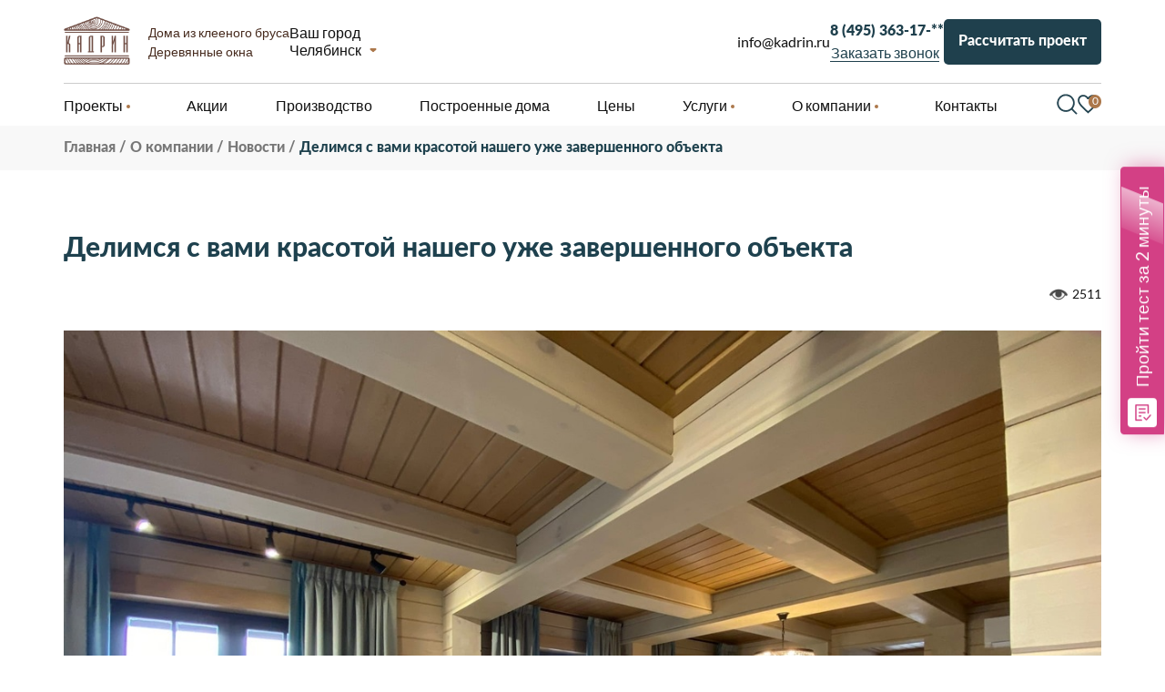

--- FILE ---
content_type: text/html; charset=UTF-8
request_url: https://chelyabinsk.kadrin.ru/about/news/delimsya-s-vami-krasotoj-nashego-uzhe-zavershennogo-obekta
body_size: 102519
content:
<!DOCTYPE html>
<html lang="ru-RU">

  <head>
  <!-- Google Tag Manager -->
<script>(function(w,d,s,l,i){ w[l]=w[l]||[];w[l].push({ 'gtm.start':
    new Date().getTime(),event:'gtm.js' });var f=d.getElementsByTagName(s)[0],
            j=d.createElement(s),dl=l!='dataLayer'?'&l='+l:'';j.async=true;j.src=
            'https://www.googletagmanager.com/gtm.js?id='+i+dl;f.parentNode.insertBefore(j,f);
            })(window,document,'script','dataLayer','GTM-PDW9ZJRJ');</script>
<!-- End Google Tag Manager -->
<title>Делимся с вами красотой нашего уже завершенного объекта | Новости от компании-производителя Кадрин в Челябинске</title>
<meta charset="utf-8">


<base href="/">



<meta name="viewport" content="width=device-width, initial-scale=1, maximum-scale=1">
<meta http-equiv="X-UA-Compatible" content="IE=edge">
<meta name="description" content="Делимся с вами красотой нашего уже завершенного объекта. Новости, события и актуальная информация от компании-производителя Кадрин в Челябинске.">
<meta name="keywords" content="">
<link rel="canonical" href="https://chelyabinsk.kadrin.ru/about/news/delimsya-s-vami-krasotoj-nashego-uzhe-zavershennogo-obekta" /><link rel="shortcut icon" href="img/favicon/16.ico">
<link rel="apple-touch-icon" href="img/favicon/57.png?ver=1">
<link rel="apple-touch-icon" sizes="72x72" href="img/favicon/72.png?ver=1">
<link rel="apple-touch-icon" sizes="114x114" href="img/favicon/114.png?ver=1">
<link rel="stylesheet" type="text/css" href="libs/slick-1.6.0/slick.css">
<link rel="stylesheet" type="text/css" href="css/main.css?v=111925165401">
<link rel="stylesheet" type="text/css" href="css/custom.css?v=111925165401">
<link rel="stylesheet" type="text/css" href="css/new-styles.css?v=111925165401">
<link rel="stylesheet" type="text/css" href="libs/fancybox/jquery.fancybox.min.css">

<script type="text/javascript">
    (function ct_load_script() {
        var ct = document.createElement('script'); ct.type = 'text/javascript';
        ct.src = document.location.protocol+'//cc.calltracking.ru/phone.90da9.8650.async.js?nc='+Math.floor(new Date().getTime()/300000);
        var s = document.getElementsByTagName('script')[0]; s.parentNode.insertBefore(ct, s);
    })();
</script>
<script src="libs/jquery/jquery.min.js"></script>
<script type="text/javascript">
    !function(){ var t=document.createElement("script");t.type="text/javascript",t.async=!0,t.src='https://vk.com/js/api/openapi.js?169',t.onload=function(){ VK.Retargeting.Init("VK-RTRG-1563080-1SQvx"),VK.Retargeting.Hit() },document.head.appendChild(t)}();

</script><noscript><img src="https://vk.com/rtrg?p=VK-RTRG-1563080-1SQvx" style="position:fixed; left:-999px;" alt=""/></noscript>

<!-- Marquiz script start -->
<script>
    (function(w, d, s, o){
        var j = d.createElement(s); j.async = true; j.src = '//script.marquiz.ru/v2.js';j.onload = function() {
            if (document.readyState !== 'loading') Marquiz.init(o);
            else document.addEventListener("DOMContentLoaded", function() {
                Marquiz.init(o);
            });
        };
        d.head.insertBefore(j, d.head.firstElementChild);
    })(window, document, 'script', {
            host: '//quiz.marquiz.ru',
            region: 'eu',
            id: '6118d0bbc37ae1003e611935',
            autoOpen: false,
            autoOpenFreq: 'once',
            openOnExit: false,
            disableOnMobile: false
        }
    );
</script>
<!-- Marquiz script end -->
<script src="//cdn.callibri.ru/callibri.js" type="text/javascript" charset="utf-8" defer></script>


  <link rel="stylesheet" href="/assets/components/msearch2/css/web/default.css" type="text/css" />

	<script type="text/javascript">
		if (typeof mse2Config == "undefined") {mse2Config = {"cssUrl":"\/assets\/components\/msearch2\/css\/web\/","jsUrl":"\/assets\/components\/msearch2\/js\/web\/","actionUrl":"\/assets\/components\/msearch2\/action.php"};}
		if (typeof mse2FormConfig == "undefined") {mse2FormConfig = {};}
		mse2FormConfig["7c9bf1a714b6a6fcfec8617cb8e3bd662d7bd481"] = {"autocomplete":"results","queryVar":"query","minQuery":3,"pageId":173};
	</script>

	<script type="text/javascript">
		if (typeof mse2Config == "undefined") {mse2Config = {"cssUrl":"\/assets\/components\/msearch2\/css\/web\/","jsUrl":"\/assets\/components\/msearch2\/js\/web\/","actionUrl":"\/assets\/components\/msearch2\/action.php"};}
		if (typeof mse2FormConfig == "undefined") {mse2FormConfig = {};}
		mse2FormConfig["577fedffdb0270e4fe469aefc1b936b66bb50ede"] = {"autocomplete":"results","queryVar":"query","minQuery":3,"pageId":173};
	</script>
<link rel="stylesheet" href="/assets/components/ajaxform/css/default.css" type="text/css" />
<script src="https://www.google.com/recaptcha/api.js?onload=ReCaptchaCallbackV3&render=6LeC3ukUAAAAACqJMTWMWDzFe2801HYXL9Jkc7wv" async></script>
<link rel="stylesheet" href="/assets/components/msfavorites/css/default.min.css?v=99d80f30" type="text/css" />
<script type="text/javascript">msFavoritesConfig={"actionUrl":"\/assets\/components\/msfavorites\/action.php","ctx":"web","version":"2.1.14-beta","options":null};</script>
</head>
  <body>
<!-- Google Tag Manager (noscript) -->
<noscript><iframe rel="nofollow" src="https://www.googletagmanager.com/ns.html?id=GTM-PDW9ZJRJ"
                  height="0" width="0" style="display:none;visibility:hidden"></iframe></noscript>
<!-- End Google Tag Manager (noscript) -->
<!-- =========================== header =========================== -->
<header class="headerv2" style="overflow:hidden;max-width: 100vw;">
    <div class="headerv2__wrapper">
        <div class="headerv2__top">
            <div class="headerv2__logo">
                <a href="/"><img src="/img/common/logo-dark.png?ver=1" alt=""></a>
                <div class="headerv2__logo-text">
                    <p>Дома из клееного бруса</p>
                    <p>Деревянные окна</p>
                </div><!-- /.logo-text -->
            </div><!-- /.logo-cont -->
            <div class="headerv2__mobile-city visible-md">
                <span class="domain_title visible-lg">Ваш город</span>
                <div class="headerv2__mobile-city_container">
                    <span class="domains_current" tabindex="0">Челябинск</span>
                                            <ul class="domains_list" tabindex="0">
                            <noscript>
                                <li><a href="https://kadrin.ru/about/news/delimsya-s-vami-krasotoj-nashego-uzhe-zavershennogo-obekta">Москва</a></li><li><a href="https://nsk.kadrin.ru/about/news/delimsya-s-vami-krasotoj-nashego-uzhe-zavershennogo-obekta">Новосибирск</a></li><li><a href="https://biysk.kadrin.ru/about/news/delimsya-s-vami-krasotoj-nashego-uzhe-zavershennogo-obekta">Бийск</a></li><li><a href="https://ekb.kadrin.ru/about/news/delimsya-s-vami-krasotoj-nashego-uzhe-zavershennogo-obekta">Екатеринбург</a></li><li><a href="https://kemerovo.kadrin.ru/about/news/delimsya-s-vami-krasotoj-nashego-uzhe-zavershennogo-obekta">Кемерово</a></li><li><a href="https://spb.kadrin.ru/about/news/delimsya-s-vami-krasotoj-nashego-uzhe-zavershennogo-obekta">Санкт-Петербург</a></li>                            </noscript>
                        </ul>
                                    </div>
            </div>
            <div class="headerv2__info visible-lg">
                <div class=""><a href="mailto:info@kadrin.ru">info@kadrin.ru</a></div>
                <div class="headerv2__info-address">
                                    </div>
            </div>
            <div class="headerv2__phone">
                <a  class="headerv2__phone-tel comagic_phone js--rg" data-phone="chelyabinsk.kadrin.ru"><span class="$value">8</span><span class="$value"> </span><span class="$value">(</span><span class="$value">4</span><span class="$value">9</span><span class="$value">5</span><span class="$value">)</span><span class="$value"> </span><span class="$value">3</span><span class="$value">6</span><span class="$value">3</span><span class="$value">-</span><span class="$value">1</span><span class="$value">7</span><span class="$value">-</span><span class="$value">*</span><span class="$value">*</span></a>
                <a href="javascript:void(0);" class="headerv2__phone-callback visible-lg button-dark order-call" data-subject="Обратный звонок" data-goal="callback_form">Заказать звонок</a>
            </div>
            <div class="headerv2__buttons visible-lg">
                <a data-touch='false' data-fancybox data-src="#modal-pj-price" href="javascript:;" class="btn-open-pj-price">Рассчитать проект</a>
            </div>
            <div class="headerv2__tools">
                <div class="headerv2__tools-search ">
                    <svg width="33" height="34" viewBox="0 0 33 34" fill="none" xmlns="http://www.w3.org/2000/svg">
                        <g clip-path="url(#clip0_1159_826)">
                            <path opacity="0.972" fill-rule="evenodd" clip-rule="evenodd" d="M13.0045 0.582153C13.9204 0.582153 14.8364 0.582153 15.7523 0.582153C20.7798 1.23631 24.5607 3.74983 27.0951 8.1227C28.8959 11.6137 29.2793 15.2561 28.2453 19.0501C27.6893 20.9508 26.784 22.6549 25.5294 24.1623C27.8078 26.4726 30.0976 28.7731 32.399 31.0639C32.5137 31.2299 32.6096 31.4004 32.6866 31.5751C32.6866 31.852 32.6866 32.1289 32.6866 32.4058C32.4949 32.8105 32.1966 33.1088 31.7919 33.3005C31.515 33.3005 31.2381 33.3005 30.9612 33.3005C30.7865 33.2235 30.6161 33.1276 30.45 33.0129C28.1592 30.7115 25.8587 28.4217 23.5485 26.1433C19.9462 28.9875 15.8777 29.978 11.343 29.1148C5.88597 27.7476 2.27545 24.3927 0.511437 19.0501C0.267425 18.1594 0.0863665 17.2647 -0.0317383 16.3662C-0.0317383 15.4503 -0.0317383 14.5343 -0.0317383 13.6184C0.717383 7.98116 3.67822 3.98725 8.85077 1.63655C10.1973 1.10141 11.5819 0.749948 13.0045 0.582153ZM13.8991 3.26608C18.1951 3.25725 21.5926 4.98263 24.0916 8.44222C26.6093 12.5221 26.7371 16.6758 24.475 20.9033C22.1448 24.6042 18.7792 26.5427 14.3784 26.7185C9.47549 26.4731 5.91825 24.1726 3.70658 19.8169C2.15 16.0906 2.36301 12.4695 4.34561 8.95344C6.58164 5.47591 9.76618 3.58012 13.8991 3.26608Z" fill="#1F404D"/>
                        </g>
                        <defs>
                            <clipPath id="clip0_1159_826">
                                <rect width="32.7183" height="32.7183" fill="white" transform="translate(0 0.614105)"/>
                            </clipPath>
                        </defs>
                    </svg>

                </div>
                <a href="/izbrannoe" class="headerv2__mobile-fav headerv2__tools-fav" id="mob-fav-btn" >
                    <svg width="29" height="27" viewBox="0 0 29 27" fill="none" xmlns="http://www.w3.org/2000/svg">
                        <path d="M14.5 26.4255L12.8153 24.911C10.2852 22.6156 8.19288 20.6433 6.53836 18.9938C4.88383 17.3441 3.57272 15.8759 2.60504 14.5893C1.63736 13.3028 0.961325 12.1292 0.576948 11.0684C0.192316 10.0079 0 8.93172 0 7.83989C0 5.6738 0.730342 3.86028 2.19103 2.39934C3.65196 0.938654 5.46548 0.208313 7.63158 0.208313C8.96405 0.208313 10.2233 0.519936 11.4092 1.14318C12.5952 1.76643 13.6254 2.66021 14.5 3.82454C15.3746 2.66021 16.4048 1.76643 17.5908 1.14318C18.7767 0.519936 20.0359 0.208313 21.3684 0.208313C23.5345 0.208313 25.348 0.938654 26.809 2.39934C28.2697 3.86028 29 5.6738 29 7.83989C29 8.93172 28.8077 10.0079 28.4231 11.0684C28.0387 12.1292 27.3626 13.3028 26.395 14.5893C25.4273 15.8759 24.1186 17.3441 22.4689 18.9938C20.8195 20.6433 18.7247 22.6156 16.1847 24.911L14.5 26.4255ZM14.5 23.332C16.9421 21.1346 18.9518 19.2511 20.5289 17.6816C22.1061 16.1123 23.3526 14.7489 24.2684 13.5914C25.1842 12.434 25.8202 11.4061 26.1763 10.5079C26.5325 9.60991 26.7105 8.72058 26.7105 7.83989C26.7105 6.31358 26.2018 5.04165 25.1842 4.0241C24.1667 3.00656 22.8947 2.49779 21.3684 2.49779C20.1631 2.49779 19.0492 2.83968 18.0266 3.52347C17.0042 4.20752 16.1946 5.15905 15.5978 6.37806H13.4022C12.7955 5.14912 11.9834 4.19518 10.9658 3.51622C9.94827 2.83726 8.83686 2.49779 7.63158 2.49779C6.11493 2.49779 4.84542 3.00656 3.82304 4.0241C2.80066 5.04165 2.28947 6.31358 2.28947 7.83989C2.28947 8.72058 2.46754 9.60991 2.82368 10.5079C3.17982 11.4061 3.81579 12.434 4.73158 13.5914C5.64737 14.7489 6.89386 16.1099 8.47105 17.6743C10.0482 19.2388 12.0579 21.1247 14.5 23.332Z" fill="#1F404D"/>
                    </svg>

                    <span class="msfavorites-total" data-data-list="default" data-data-type="resource">0</span>
                </a>
                <div class="headerv2__toggle" id="btn-menu"><span></span></div>
            </div>

        </div><!-- /.header-top -->

        <div class="headerv2__bottom" >
            <nav class="headerv2__nav" itemscope itemtype="http://www.schema.org/SiteNavigationElement">
                <div style="float:left;" class="
headerv2__menu-row
 headerv2__menu-row_wchildren">
    <a href="/proektyi" itemprop="url"><span itemprop="name">Проекты</span></a>

    
                <div class="headerv2__menu-row_submenu headerv2__menu-row_submenu-hidden">
            <div class="headerv2__menu-row headerv2__menu-row_wchildren2">
                <span><a href="/proektyi/doma-iz-kleenogo-brusa">Дома</a></span>
                <div class="headerv2__menu-row_submenu2 headerv2__menu-row_submenu2-hidden">
                    <div>
                        <a href="/proektyi/doma-iz-kleenogo-brusa/odnoetazhnye"><span>Одноэтажные</span></a>
                        <a href="/proektyi/doma-iz-kleenogo-brusa/dvuhetazhnye"><span>Двухэтажные</span></a>
                        <a href="/proektyi/doma-iz-kleenogo-brusa/trehetazhnye"><span>Трехэтажные</span></a>
                    </div>
                    <div>
                        <a href="/proektyi/doma-iz-kleenogo-brusa/s-mansardoj"><span>С мансардой</span></a>
                        <a href="/proektyi/doma-iz-kleenogo-brusa/s-terrasoy"><span>С террасой</span></a>
                        <a href="/proektyi/doma-iz-kleenogo-brusa/s-balkonom"><span>С балконом</span></a>
                    </div>
                    <div>
                        <a href="/proektyi/doma-iz-kleenogo-brusa/v-russkom-stile"><span>В Русском стиле</span></a>
                        <a href="/proektyi/doma-iz-kleenogo-brusa/v-stile-shale"><span>В стиле Шале</span></a>
                        <a href="/proektyi/doma-iz-kleenogo-brusa/v-sovremennom-stile"><span>В современном стиле</span></a>
                        
                        <a href="/proektyi/doma-iz-kleenogo-brusa/odnoetazhnye/s-terrasoy"><span>Одноэтажные дома из клееного бруса с террасой</span></a>
                    </div>
                    <div>
                        <a href="/proektyi/doma-iz-kleenogo-brusa/dachnye"><span>Дачные</span></a>
                        <a href="/proektyi/doma-iz-kleenogo-brusa/elitnye"><span>Элитные</span></a>
                        <a href="/proektyi/doma-iz-kleenogo-brusa/nedorogie"><span>Недорогие</span></a>
                        <a href="/proektyi/doma-iz-kleenogo-brusa/dlya-postoyannogo-prozhivaniya"><span>Для постоянного проживания</span></a>
                        <a href="/proektyi/doma-iz-kleenogo-brusa/odnoetazhnye/v-stile-shale"><span>Одноэтажные дома из клееного бруса в стиле Шале</span></a>
                    </div>
                    <div><a href="/proektyi/doma-iz-kleenogo-brusa/7x7"><span>7x7</span></a>
                        <a href="/proektyi/doma-iz-kleenogo-brusa/8x8"><span>8x8</span></a>
                        <a href="/proektyi/doma-iz-kleenogo-brusa/9x9"><span>9x9</span></a>
                        <a href="/proektyi/doma-iz-kleenogo-brusa/10x10"><span>10x10</span></a>
                        <a href="/proektyi/doma-iz-kleenogo-brusa/12h12"><span>12х12</span></a>
                        <a href="/proektyi/doma-iz-kleenogo-brusa/14x14"><span>14x14</span></a>
                    </div>
                    <div>
                        <a href="/proektyi/doma-iz-kleenogo-brusa/do-100-kv-m"><span>До 100 м2</span></a>
                        <a href="/proektyi/doma-iz-kleenogo-brusa/do-150-kv-m"><span>100 - 150 м2</span></a>
                        <a href="/proektyi/doma-iz-kleenogo-brusa/do-200-kv-m"><span>150 - 200 м2</span></a>
                        <a href="/proektyi/doma-iz-kleenogo-brusa/do-250-kv-m"><span>200 - 250 м2</span></a>
                        <a href="/proektyi/doma-iz-kleenogo-brusa/do-300-kv-m"><span>250-300 м2</span></a>
                        <a href="/proektyi/doma-iz-kleenogo-brusa/ot-300-kv-m"><span>От 300 м2</span></a>
                    </div>
                </div>
            </div>
            <div class="headerv2__menu-row headerv2__menu-row_wchildren2">
                <span><a href="/proektyi/bani-iz-kleenogo-brusa">Бани</a></span>
                <div class="headerv2__menu-row_submenu2 headerv2__menu-row_submenu2_flex headerv2__menu-row_submenu2-hidden">
                    <div>
                        <a href="/proektyi/bani-iz-kleenogo-brusa/odnoetazhnye"><span>Одноэтажные</span></a>
                        <a href="/proektyi/bani-iz-kleenogo-brusa/dvuhetazhnye"><span>Двухэтажные</span></a>
                    </div>
                    <div>
                        <a href="/proektyi/bani-iz-kleenogo-brusa/s-mansardoy"><span>С мансардой</span></a>
                        <a href="/proektyi/bani-iz-kleenogo-brusa/s-terrasoy"><span>С террасой</span></a>
                        <a href="/proektyi/bani-iz-kleenogo-brusa/s-garazhom"><span>С гаражом</span></a>
                    </div>
                    <div>
                        <a href="/proektyi/bani-iz-kleenogo-brusa/5x5"><span>5x5</span></a>
                        <a href="/proektyi/bani-iz-kleenogo-brusa/6x6"><span>6x6</span></a>
                    </div>
                </div>
            </div>
            <div>
                <a href="/proektyi/domokomlekty-iz-kleenogo-brusa ">Домокомплекты </a>
            </div>
            <div>
                <a href="/proektyi/gostinitsy-iz-kleenogo-brusa ">Гостиницы </a>
            </div>
            <div>
                <a href="/proektyi/spa-iz-kleenogo-brusa ">СПА </a>
            </div>
            <div>
                <a href="/proektyi/sruby-domov-iz-kleenogo-brusa ">Срубы домов </a>
            </div>

        </div>
    
</div>
<div style="float:left;" class="
fixed-hidden fixed-visible-lg headerv2__menu-row
">
    <a href="/akcii" itemprop="url"><span itemprop="name">Акции</span></a>

    
        
</div>
<div style="float:left;" class="
headerv2__menu-row
">
    <a href="/proizvodstvo" itemprop="url"><span itemprop="name">Производство</span></a>

    
            </div>
<div class="headerv2__menu-row">
    <a itemprop="url" href="/postroennye-doma">Построенные дома</a>
    
</div>
<div style="float:left;" class="
fixed-hidden fixed-visible-lg headerv2__menu-row
">
    <a href="/czenyi" itemprop="url"><span itemprop="name">Цены</span></a>

    
        
</div>
<div style="float:left;" class="
headerv2__menu-row
 headerv2__menu-row_wchildren">
    <a href="/uslugi" itemprop="url"><span itemprop="name">Услуги</span></a>

    
            <div class="headerv2__menu-row_submenu headerv2__menu-row_submenu-hidden">
            <div class="headerv2__menu-row headerv2__menu-row_wchildren2">
                <span><a href="/uslugi/proektirovanie">Проектирование</a></span>
                <div class="headerv2__menu-row_submenu2 headerv2__menu-row_submenu2-hidden">
                    <div>
                        <a href="/uslugi/proektirovanie/bani-iz-brusa" style="white-space: nowrap;">Бани из бруса </a>
                        <a href="/uslugi/proektirovanie/doma-iz-kleenogo-brusa" style="white-space: nowrap;">Дома из клееного бруса </a>
                        <a href="/uslugi/proektirovanie/doma-iz-profilirovannogo-brusa" style="white-space: nowrap;">Дома из профилированного бруса </a>
                    </div>
                </div>
            </div>
            <div><a href="/uslugi/etapyi-stroitelstva">Этапы строительства</a></div>
            <div><a href="/uslugi/proizvodstvo-derevyannyix-okon">Деревянные окна</a></div>
            <div><a href="/uslugi/zakazat-raschet-stoimosti-proekta">Оформить заявку</a></div>
            <div><a href="/uslugi/dopolnitelnyie-uslugi">Дополнительные услуги</a></div>
            <div><a href="/uslugi/texobsluzhivanie-derevyannyix-domov">Техническое обслуживание дома из клееного бруса</a></div>
            <div><a href="/uslugi/dom-v-kredit">Дом в кредит</a></div>
            <div><a href="/uslugi/dizajn-proekt-doma-iz-kleenogo-brusa">Дизайн-проекты</a></div>
            <div><a href="/strojka-na-altae">Стройка на Алтае</a></div>
        </div>
        
</div>
<div style="float:left;" class="
fixed-hidden fixed-hidden-lg headerv2__menu-row
 headerv2__menu-row_wchildren">
    <a href="/about" itemprop="url"><span itemprop="name">О компании</span></a>

            <div class="headerv2__menu-row_submenu headerv2__menu-row_submenu-hidden">
            <div><a href="/about/sertifikatyi">Сертификаты</a></div>
            <div><a href="/about/postavshhika">Поставщикам</a></div>
            <div><a href="/about/the-media">Мы в СМИ</a></div>
            <div><a href="/video">Видео</a></div>
            <div><a href="/otzyvy">Отзывы</a></div> 
            <div><a href="/about/news">Новости</a></div>
                        <div><a href="/about/nashi-sotrudniki">Наши сотрудники</a></div> 
        </div>

        
</div>
        <div class="fixed-visible headerv2__menu-row headerv2__menu-row_wchildren headerv2__menu-row_wchildren_dots">
            <a href="#fixedmenumore"><span></span></a>
            <div class="headerv2__menu-row_submenu headerv2__menu-row_submenu-hidden">
                <div class="fixed-hidden-lg"><a href="/akcii">Акции</a></div>
                <div class="fixed-hidden-lg"><a href="/czenyi">Цены</a></div>
                <div class="headerv2__menu-row headerv2__menu-row_wchildren2">
                    <span><a href="/about">О компании</a></span>
                    <div class="headerv2__menu-row_submenu2 headerv2__menu-row_submenu2-hidden">
                        <div><a href="/about/sertifikatyi">Сертификаты</a>
                        <a href="/about/postavshhika">Поставщикам</a>
                        <a href="/about/the-media">Мы в СМИ</a></div>
                        <div><a href="/video">Видео</a>
                        <a href="/otzyvy">Отзывы</a>
                        <a href="/about/news">Новости</a></div>
                        <div>
                                                <a href="/about/nashi-sotrudniki">Наши сотрудники</a></div> 
                    </div>
                </div>
                <div><a href="/kontaktyi">Контакты</a></div>
            </div>

    
        
</div>
<div style="float:left;" class="
fixed-hidden fixed-hidden-lg headerv2__menu-row
">
    <a href="/kontaktyi" itemprop="url"><span itemprop="name">Контакты</span></a>

    
        
</div>            </nav>
            <div class="headerv2__tools ">
                <div class="headerv2__tools-search">
                    <svg width="23" height="23" viewBox="0 0 33 34" fill="none" xmlns="http://www.w3.org/2000/svg">
                        <g clip-path="url(#clip0_1159_826)">
                            <path opacity="0.972" fill-rule="evenodd" clip-rule="evenodd" d="M13.0045 0.582153C13.9204 0.582153 14.8364 0.582153 15.7523 0.582153C20.7798 1.23631 24.5607 3.74983 27.0951 8.1227C28.8959 11.6137 29.2793 15.2561 28.2453 19.0501C27.6893 20.9508 26.784 22.6549 25.5294 24.1623C27.8078 26.4726 30.0976 28.7731 32.399 31.0639C32.5137 31.2299 32.6096 31.4004 32.6866 31.5751C32.6866 31.852 32.6866 32.1289 32.6866 32.4058C32.4949 32.8105 32.1966 33.1088 31.7919 33.3005C31.515 33.3005 31.2381 33.3005 30.9612 33.3005C30.7865 33.2235 30.6161 33.1276 30.45 33.0129C28.1592 30.7115 25.8587 28.4217 23.5485 26.1433C19.9462 28.9875 15.8777 29.978 11.343 29.1148C5.88597 27.7476 2.27545 24.3927 0.511437 19.0501C0.267425 18.1594 0.0863665 17.2647 -0.0317383 16.3662C-0.0317383 15.4503 -0.0317383 14.5343 -0.0317383 13.6184C0.717383 7.98116 3.67822 3.98725 8.85077 1.63655C10.1973 1.10141 11.5819 0.749948 13.0045 0.582153ZM13.8991 3.26608C18.1951 3.25725 21.5926 4.98263 24.0916 8.44222C26.6093 12.5221 26.7371 16.6758 24.475 20.9033C22.1448 24.6042 18.7792 26.5427 14.3784 26.7185C9.47549 26.4731 5.91825 24.1726 3.70658 19.8169C2.15 16.0906 2.36301 12.4695 4.34561 8.95344C6.58164 5.47591 9.76618 3.58012 13.8991 3.26608Z" fill="#1F404D"/>
                        </g>
                        <defs>
                            <clipPath id="clip0_1159_826">
                                <rect width="32.7183" height="32.7183" fill="white" transform="translate(0 0.614105)"/>
                            </clipPath>
                        </defs>
                    </svg>

                </div>
                <a href="/izbrannoe" class="headerv2__mobile-fav headerv2__tools-fav" id="mob-fav-btn" >
                    <svg width="23" height="21" viewBox="0 0 29 27" fill="none" xmlns="http://www.w3.org/2000/svg">
                        <path d="M14.5 26.4255L12.8153 24.911C10.2852 22.6156 8.19288 20.6433 6.53836 18.9938C4.88383 17.3441 3.57272 15.8759 2.60504 14.5893C1.63736 13.3028 0.961325 12.1292 0.576948 11.0684C0.192316 10.0079 0 8.93172 0 7.83989C0 5.6738 0.730342 3.86028 2.19103 2.39934C3.65196 0.938654 5.46548 0.208313 7.63158 0.208313C8.96405 0.208313 10.2233 0.519936 11.4092 1.14318C12.5952 1.76643 13.6254 2.66021 14.5 3.82454C15.3746 2.66021 16.4048 1.76643 17.5908 1.14318C18.7767 0.519936 20.0359 0.208313 21.3684 0.208313C23.5345 0.208313 25.348 0.938654 26.809 2.39934C28.2697 3.86028 29 5.6738 29 7.83989C29 8.93172 28.8077 10.0079 28.4231 11.0684C28.0387 12.1292 27.3626 13.3028 26.395 14.5893C25.4273 15.8759 24.1186 17.3441 22.4689 18.9938C20.8195 20.6433 18.7247 22.6156 16.1847 24.911L14.5 26.4255ZM14.5 23.332C16.9421 21.1346 18.9518 19.2511 20.5289 17.6816C22.1061 16.1123 23.3526 14.7489 24.2684 13.5914C25.1842 12.434 25.8202 11.4061 26.1763 10.5079C26.5325 9.60991 26.7105 8.72058 26.7105 7.83989C26.7105 6.31358 26.2018 5.04165 25.1842 4.0241C24.1667 3.00656 22.8947 2.49779 21.3684 2.49779C20.1631 2.49779 19.0492 2.83968 18.0266 3.52347C17.0042 4.20752 16.1946 5.15905 15.5978 6.37806H13.4022C12.7955 5.14912 11.9834 4.19518 10.9658 3.51622C9.94827 2.83726 8.83686 2.49779 7.63158 2.49779C6.11493 2.49779 4.84542 3.00656 3.82304 4.0241C2.80066 5.04165 2.28947 6.31358 2.28947 7.83989C2.28947 8.72058 2.46754 9.60991 2.82368 10.5079C3.17982 11.4061 3.81579 12.434 4.73158 13.5914C5.64737 14.7489 6.89386 16.1099 8.47105 17.6743C10.0482 19.2388 12.0579 21.1247 14.5 23.332Z" fill="#1F404D"/>
                    </svg>

                    <span class="msfavorites-total" data-data-list="default" data-data-type="resource">0</span>
                </a>
            </div>
            <div class="show-fixed-header">
                <div class="headerv2__mobile-buttons ">
                    <a href="javascript:void(0);" class="button button-dark order-call" data-subject="Обратный звонок" data-goal="callback_form" onclick="$('#mob-nav-cont').removeClass('active')">Заказать звонок</a>
                    <a data-touch='false' data-fancybox data-src="#modal-pj-price" href="javascript:;" class="btn-open-pj-price">Рассчитать проект</a>
                </div>
            </div>

        </div><!-- /.header-bottom -->
        <div class="search-container">
    <div class="search-position">
        <form data-key="7c9bf1a714b6a6fcfec8617cb8e3bd662d7bd481" action="search" method="get" class="msearch2 search_form_header">
          <input type="text" name="query" placeholder="Поиск по сайту" value="">
          <button type="submit">Найти</button>
        </form>
        <i class="iconic mfp-close">X</i>
    </div>
</div>    </div>
</header>
<!-- =========================== mobile nav =========================== -->

<div class="headerv2__mobile" id="mob-nav-cont">
    <div class="headerv2__mobile-first">
        <div class="headerv2__logo">
            <a href="/"><img src="/img/common/logo-dark.png?ver=1" alt=""></a>
        </div><!-- /.logo-cont -->
        <div class="headerv2__phone">
			<a  class="headerv2__phone-tel comagic_phone js--rg" data-phone="chelyabinsk.kadrin.ru"><span class="$value">8</span><span class="$value"> </span><span class="$value">(</span><span class="$value">4</span><span class="$value">9</span><span class="$value">5</span><span class="$value">)</span><span class="$value"> </span><span class="$value">3</span><span class="$value">6</span><span class="$value">3</span><span class="$value">-</span><span class="$value">1</span><span class="$value">7</span><span class="$value">-</span><span class="$value">*</span><span class="$value">*</span></a>        </div>
        <div class="headerv2__tools">
            <div class="headerv2__tools-search">
                <svg width="33" height="34" viewBox="0 0 33 34" fill="none" xmlns="http://www.w3.org/2000/svg">
                    <g clip-path="url(#clip0_1159_826)">
                        <path opacity="0.972" fill-rule="evenodd" clip-rule="evenodd" d="M13.0045 0.582153C13.9204 0.582153 14.8364 0.582153 15.7523 0.582153C20.7798 1.23631 24.5607 3.74983 27.0951 8.1227C28.8959 11.6137 29.2793 15.2561 28.2453 19.0501C27.6893 20.9508 26.784 22.6549 25.5294 24.1623C27.8078 26.4726 30.0976 28.7731 32.399 31.0639C32.5137 31.2299 32.6096 31.4004 32.6866 31.5751C32.6866 31.852 32.6866 32.1289 32.6866 32.4058C32.4949 32.8105 32.1966 33.1088 31.7919 33.3005C31.515 33.3005 31.2381 33.3005 30.9612 33.3005C30.7865 33.2235 30.6161 33.1276 30.45 33.0129C28.1592 30.7115 25.8587 28.4217 23.5485 26.1433C19.9462 28.9875 15.8777 29.978 11.343 29.1148C5.88597 27.7476 2.27545 24.3927 0.511437 19.0501C0.267425 18.1594 0.0863665 17.2647 -0.0317383 16.3662C-0.0317383 15.4503 -0.0317383 14.5343 -0.0317383 13.6184C0.717383 7.98116 3.67822 3.98725 8.85077 1.63655C10.1973 1.10141 11.5819 0.749948 13.0045 0.582153ZM13.8991 3.26608C18.1951 3.25725 21.5926 4.98263 24.0916 8.44222C26.6093 12.5221 26.7371 16.6758 24.475 20.9033C22.1448 24.6042 18.7792 26.5427 14.3784 26.7185C9.47549 26.4731 5.91825 24.1726 3.70658 19.8169C2.15 16.0906 2.36301 12.4695 4.34561 8.95344C6.58164 5.47591 9.76618 3.58012 13.8991 3.26608Z" fill="#1F404D"/>
                    </g>
                    <defs>
                        <clipPath id="clip0_1159_826">
                            <rect width="32.7183" height="32.7183" fill="white" transform="translate(0 0.614105)"/>
                        </clipPath>
                    </defs>
                </svg>

            </div>
            <a href="/izbrannoe" class="headerv2__mobile-fav headerv2__tools-fav" id="mob-fav-btn" >
                <svg width="29" height="27" viewBox="0 0 29 27" fill="none" xmlns="http://www.w3.org/2000/svg">
                    <path d="M14.5 26.4255L12.8153 24.911C10.2852 22.6156 8.19288 20.6433 6.53836 18.9938C4.88383 17.3441 3.57272 15.8759 2.60504 14.5893C1.63736 13.3028 0.961325 12.1292 0.576948 11.0684C0.192316 10.0079 0 8.93172 0 7.83989C0 5.6738 0.730342 3.86028 2.19103 2.39934C3.65196 0.938654 5.46548 0.208313 7.63158 0.208313C8.96405 0.208313 10.2233 0.519936 11.4092 1.14318C12.5952 1.76643 13.6254 2.66021 14.5 3.82454C15.3746 2.66021 16.4048 1.76643 17.5908 1.14318C18.7767 0.519936 20.0359 0.208313 21.3684 0.208313C23.5345 0.208313 25.348 0.938654 26.809 2.39934C28.2697 3.86028 29 5.6738 29 7.83989C29 8.93172 28.8077 10.0079 28.4231 11.0684C28.0387 12.1292 27.3626 13.3028 26.395 14.5893C25.4273 15.8759 24.1186 17.3441 22.4689 18.9938C20.8195 20.6433 18.7247 22.6156 16.1847 24.911L14.5 26.4255ZM14.5 23.332C16.9421 21.1346 18.9518 19.2511 20.5289 17.6816C22.1061 16.1123 23.3526 14.7489 24.2684 13.5914C25.1842 12.434 25.8202 11.4061 26.1763 10.5079C26.5325 9.60991 26.7105 8.72058 26.7105 7.83989C26.7105 6.31358 26.2018 5.04165 25.1842 4.0241C24.1667 3.00656 22.8947 2.49779 21.3684 2.49779C20.1631 2.49779 19.0492 2.83968 18.0266 3.52347C17.0042 4.20752 16.1946 5.15905 15.5978 6.37806H13.4022C12.7955 5.14912 11.9834 4.19518 10.9658 3.51622C9.94827 2.83726 8.83686 2.49779 7.63158 2.49779C6.11493 2.49779 4.84542 3.00656 3.82304 4.0241C2.80066 5.04165 2.28947 6.31358 2.28947 7.83989C2.28947 8.72058 2.46754 9.60991 2.82368 10.5079C3.17982 11.4061 3.81579 12.434 4.73158 13.5914C5.64737 14.7489 6.89386 16.1099 8.47105 17.6743C10.0482 19.2388 12.0579 21.1247 14.5 23.332Z" fill="#1F404D"/>
                </svg>

                <span class="msfavorites-total" data-data-list="default" data-data-type="resource">0</span>
            </a>
            <div class="headerv2__mobile-close" id="mob-nav-close"></div>
        </div>
    </div><!-- /.header-top -->
    <div class="hidden-md">
        <div class="headerv2__mobile-second">
            <form data-key="577fedffdb0270e4fe469aefc1b936b66bb50ede" action="search" method="get" class="msearch2 search-form-header-v2">
    <input type="text" name="query" placeholder="Поиск" value="">
    <button type="submit">
        <svg width="16" height="16" viewBox="0 0 16 16" fill="none" xmlns="http://www.w3.org/2000/svg">
            <path opacity="0.972" fill-rule="evenodd" clip-rule="evenodd" d="M6.35938 -0.015625C6.80728 -0.015625 7.25522 -0.015625 7.70312 -0.015625C10.1617 0.304273 12.0106 1.53344 13.25 3.67188C14.1307 5.37903 14.3182 7.16028 13.8125 9.01562C13.5406 9.94512 13.0979 10.7785 12.4844 11.5156C13.5985 12.6454 14.7183 13.7704 15.8438 14.8906C15.8998 14.9718 15.9467 15.0552 15.9844 15.1406C15.9844 15.276 15.9844 15.4115 15.9844 15.5469C15.8906 15.7448 15.7448 15.8906 15.5469 15.9844C15.4115 15.9844 15.276 15.9844 15.1406 15.9844C15.0552 15.9467 14.9718 15.8998 14.8906 15.8438C13.7704 14.7183 12.6454 13.5985 11.5156 12.4844C9.75406 13.8752 7.76447 14.3596 5.54688 13.9375C2.87827 13.2689 1.11264 11.6283 0.25 9.01562C0.130672 8.58003 0.0421309 8.14253 -0.015625 7.70312C-0.015625 7.25522 -0.015625 6.80728 -0.015625 6.35938C0.350713 3.60266 1.79863 1.64954 4.32812 0.5C4.98659 0.238305 5.66369 0.0664303 6.35938 -0.015625ZM6.79688 1.29688C8.89772 1.29256 10.5592 2.13631 11.7812 3.82812C13.0124 5.82328 13.0749 7.85453 11.9688 9.92188C10.8292 11.7317 9.18337 12.6797 7.03125 12.7656C4.63363 12.6457 2.89406 11.5207 1.8125 9.39062C1.0513 7.56838 1.15546 5.79756 2.125 4.07812C3.21847 2.37753 4.77578 1.45045 6.79688 1.29688Z" fill="#909090"/>
        </svg>
    </button>
</form>            <a href="/izbrannoe" class="headerv2__mobile-fav" id="mob-fav-btn">
                <svg width="29" height="27" viewBox="0 0 29 27" fill="none" xmlns="http://www.w3.org/2000/svg">
                    <path d="M14.5 26.4255L12.8153 24.911C10.2852 22.6156 8.19288 20.6433 6.53836 18.9938C4.88383 17.3441 3.57272 15.8759 2.60504 14.5893C1.63736 13.3028 0.961325 12.1292 0.576948 11.0684C0.192316 10.0079 0 8.93172 0 7.83989C0 5.6738 0.730342 3.86028 2.19103 2.39934C3.65196 0.938654 5.46548 0.208313 7.63158 0.208313C8.96405 0.208313 10.2233 0.519936 11.4092 1.14318C12.5952 1.76643 13.6254 2.66021 14.5 3.82454C15.3746 2.66021 16.4048 1.76643 17.5908 1.14318C18.7767 0.519936 20.0359 0.208313 21.3684 0.208313C23.5345 0.208313 25.348 0.938654 26.809 2.39934C28.2697 3.86028 29 5.6738 29 7.83989C29 8.93172 28.8077 10.0079 28.4231 11.0684C28.0387 12.1292 27.3626 13.3028 26.395 14.5893C25.4273 15.8759 24.1186 17.3441 22.4689 18.9938C20.8195 20.6433 18.7247 22.6156 16.1847 24.911L14.5 26.4255ZM14.5 23.332C16.9421 21.1346 18.9518 19.2511 20.5289 17.6816C22.1061 16.1123 23.3526 14.7489 24.2684 13.5914C25.1842 12.434 25.8202 11.4061 26.1763 10.5079C26.5325 9.60991 26.7105 8.72058 26.7105 7.83989C26.7105 6.31358 26.2018 5.04165 25.1842 4.0241C24.1667 3.00656 22.8947 2.49779 21.3684 2.49779C20.1631 2.49779 19.0492 2.83968 18.0266 3.52347C17.0042 4.20752 16.1946 5.15905 15.5978 6.37806H13.4022C12.7955 5.14912 11.9834 4.19518 10.9658 3.51622C9.94827 2.83726 8.83686 2.49779 7.63158 2.49779C6.11493 2.49779 4.84542 3.00656 3.82304 4.0241C2.80066 5.04165 2.28947 6.31358 2.28947 7.83989C2.28947 8.72058 2.46754 9.60991 2.82368 10.5079C3.17982 11.4061 3.81579 12.434 4.73158 13.5914C5.64737 14.7489 6.89386 16.1099 8.47105 17.6743C10.0482 19.2388 12.0579 21.1247 14.5 23.332Z" fill="#1F404D"/>
                </svg>

                <span class="msfavorites-total" data-data-list="default" data-data-type="resource">0</span>
            </a>
        </div>
    </div>

    <nav class="mob-nav headerv2__mob-nav" id="mob-nav">
    </nav>
    <div class="headerv2__mobile-info-wrapper">
        <div class="headerv2__mobile-info">
            <div class="headerv2__mobile-city ">
                <span class="domain_title">Ваш город</span>
                <div class="headerv2__mobile-city_container">
                    <span class="domains_current" tabindex="0">Челябинск</span>
                                            <ul class="domains_list" tabindex="0">
                            <noscript>
                                <li><a href="https://kadrin.ru/about/news/delimsya-s-vami-krasotoj-nashego-uzhe-zavershennogo-obekta">Москва</a></li><li><a href="https://nsk.kadrin.ru/about/news/delimsya-s-vami-krasotoj-nashego-uzhe-zavershennogo-obekta">Новосибирск</a></li><li><a href="https://biysk.kadrin.ru/about/news/delimsya-s-vami-krasotoj-nashego-uzhe-zavershennogo-obekta">Бийск</a></li><li><a href="https://ekb.kadrin.ru/about/news/delimsya-s-vami-krasotoj-nashego-uzhe-zavershennogo-obekta">Екатеринбург</a></li><li><a href="https://kemerovo.kadrin.ru/about/news/delimsya-s-vami-krasotoj-nashego-uzhe-zavershennogo-obekta">Кемерово</a></li><li><a href="https://spb.kadrin.ru/about/news/delimsya-s-vami-krasotoj-nashego-uzhe-zavershennogo-obekta">Санкт-Петербург</a></li>                            </noscript>
                        </ul>
                                    </div>
            </div>
            <div>
                <a href="mailto:info@kadrin.ru">info@kadrin.ru</a>
            </div>
            <div >
                            </div>
        </div>
        <div class="headerv2__mobile-buttons visible-md">
            <a href="javascript:void(0);" class="button button-dark order-call" data-subject="Обратный звонок" data-goal="callback_form" onclick="$('#mob-nav-cont').removeClass('active')">Заказать звонок</a>
            <a data-touch='false' data-fancybox data-src="#modal-pj-price" href="javascript:;" class="btn-open-pj-price">Рассчитать проект</a>
        </div>
    </div>
    <div class="hidden-md">
        <div class="headerv2__mobile-buttons ">
            <a href="javascript:void(0);" class="button button-dark order-call" data-subject="Обратный звонок" data-goal="callback_form" onclick="$('#mob-nav-cont').removeClass('active')">Заказать звонок</a>
            <a data-touch='false' data-fancybox data-src="#modal-pj-price" href="javascript:;" class="btn-open-pj-price">Рассчитать проект</a>
        </div>
    </div>
</div><!-- /.mob-nav-cont -->
<script type="application/ld+json">
    { "@context": "http://www.schema.org/",
        "@type": "Organization",
        "name" : "ООО Кадрин - Головной офис",
        "address":
        {
            "@type" :  "PostalAddress",
            "addressLocality" : "Москва",
            "postalCode" : 105082,
            "streetAddress" : "Большая Почтовая, 36",
            "telephone": "+84953631722"
        }
    }
</script>
<script type="application/ld+json">
    { "@context": "http://www.schema.org/",
        "@type": "Organization",
        "name" : "ООО Кадрин - Производство",
        "address":
        {
           "@type" :  "PostalAddress",
            "addressLocality" : "Бийск",
            "postalCode" : 659314,
            "streetAddress" : "ул. Мамонтова, 11Д",
            "telephone": "+83854351949"
        }
    }
</script>

        
    <!-- =========================== link-path =========================== -->
    <section class="path-section gray">
        <div class="wrapper">
            <div class="path-cont" itemscope="itemscope" itemtype="https://schema.org/BreadcrumbList">
                               <ul class="breadcrumb"><li itemprop="itemListElement" itemscope itemtype="https://schema.org/ListItem"><a itemprop="item" href="/"><span itemprop="name">Главная</span><meta itemprop="position" content="1"/></a></li>
<li itemprop="itemListElement" itemscope itemtype="http://schema.org/ListItem"><a href="about" itemprop="item"><span itemprop="name">О компании</span><meta itemprop="position" content="2"/></a></li>
<li itemprop="itemListElement" itemscope itemtype="http://schema.org/ListItem"><a href="about/news" itemprop="item"><span itemprop="name">Новости</span><meta itemprop="position" content="3"/></a></li>
<li class="active" itemprop="itemListElement" itemscope itemtype="https://schema.org/ListItem"><a href="about/news/delimsya-s-vami-krasotoj-nashego-uzhe-zavershennogo-obekta" itemprop="item"><span itemprop="name">Делимся с вами красотой нашего уже завершенного объекта</span><meta itemprop="position" content="4"/></a></li></ul>
            </div>
        </div><!-- /.wrapper -->
    </section><!-- /.path-section -->
        
    <!-- =========================== news section =========================== -->
    <!-- =========================== news detail section =========================== -->
<section class="news-detailed-section text-section wrap-h1">
    <div class="wrapper">
        <h1>Делимся с вами красотой нашего уже завершенного объекта</h1>
        <div class="page_info">
            <div class="news_count-views">
                <img src="/img/visible_eye_4387.png?ver=1" width="20">2511
            </div>
        </div>
        <div class="simple-slider-cont">
            <div class="js-simple-slider" id="js-simple-slider">
                                    <img src="gotovo_1.jpeg" alt="">
                                                                    <img src="gotovo_2.jpeg" alt="">
                                    <img src="gotovo_3.jpeg" alt="">
                                    <img src="gotovo_4.jpeg" alt="">
                                    <img src="gotovo_5.jpeg" alt="">
                            </div><!-- /.js-simple-slider -->
        </div><!-- /.simple-slider-cont -->
        <div class="padded-text">
            <div class="news-main-text">
                <p><span>Дом был построен полностью по индивидуальному проекту заказчика.</span><br /><br /><span>Вместе с нашим дизайнером вы всегда сможете подобрать идеальный вариант для вас, а также придумать нестандартные решения, которые добавят индивидуальности в ваш дом!</span></p>                <div class="gallery-cont">
    
    
    
    
</div><!-- /.gallery-container -->
            </div>
            <div class="date_soc_wrapp">
                <p class="news-detailed-date">Опубликовано: 13.12.2022</p>
                <div>
                    <span>Поделиться в соц. сетях</span>
                    <script src="https://yastatic.net/share2/share.js"></script>
                    <div class="ya-share2" data-curtain data-color-scheme="blackwhite" data-services="vkontakte,odnoklassniki,telegram,whatsapp,pinterest"></div>
                </div>
            </div
            <section class="main-form-section ">
                <h3>Задать вопрос</h3>
                <form action="" class="main-form ajax_form" method="post" id="askForm-info" enctype="multipart/form-data">
    <div class="form-inputs-block" style="margin-bottom:12px">
        <input type="hidden" name="pageid" value="751">
        <input type="text" name="names" placeholder="Имя">
        <input type="email" name="mail" placeholder="Электронная почта*" style="margin-bottom:0">
    </div>
    <div class="form-textarea-block">
        <textarea name="message" id="" placeholder="Ваш вопрос*" style="height: 80px;"></textarea>
    </div>

    <div class="soglasie" style="top: 0;margin-left:15px">
        <label>
            <input type="checkbox" checked name="policy" value="1" required/> Я даю <a href="/policy" target="_blank">согласие на обработку персональных данных</a>
        </label>
    </div>
    <div class="form-buttons-block">
        <div>
            <input type="submit" class="button" value="Отправить" style="margin-top:0">
        </div>

    </div>
    <span class="error_g-recaptcha-response error error_message"></span>
    <input type="hidden" name="g-recaptcha-response">

	<input type="hidden" name="af_action" value="1a9d78c856b20128bc90b9c7d2e3790e" />
</form>
            </section>
            <section>
                <div class="wrapper postroennye">
                    <h2>Реализованные проекты</h2>
                    <div class="product-slider-cont" style="max-width: none;">
                        <div class="slider-postroennye"><div class="catalog-item-new">
    <div>
        <div class="catalog-item-img">
            <div class="img-cont">
                <img src="/assets/components/phpthumbof/cache/DSC04689.cd86ffb98c83b6abdc18529bc94ed8e2.jpg?ver=1" alt="Дом из клееного бруса Вильнюс" style="display:none;"><img src="/assets/components/phpthumbof/cache/DJI_0252.cd86ffb98c83b6abdc18529bc94ed8e2.jpg?ver=1" alt="Дом из клееного бруса Вильнюс" style="display:none;"><img src="/assets/components/phpthumbof/cache/DJI_0264.cd86ffb98c83b6abdc18529bc94ed8e2.jpg?ver=1" alt="Дом из клееного бруса Вильнюс" style="display:none;"><img src="/assets/components/phpthumbof/cache/DSC04678.cd86ffb98c83b6abdc18529bc94ed8e2.jpg?ver=1" alt="Дом из клееного бруса Вильнюс" style="display:none;"><img src="/assets/components/phpthumbof/cache/DSC04766.cd86ffb98c83b6abdc18529bc94ed8e2.jpg?ver=1" alt="Дом из клееного бруса Вильнюс" style="display:none;"><img src="/assets/components/phpthumbof/cache/DSC04811.cd86ffb98c83b6abdc18529bc94ed8e2.jpg?ver=1" alt="Дом из клееного бруса Вильнюс" style="display:none;"><img src="/assets/components/phpthumbof/cache/DSC04746.cd86ffb98c83b6abdc18529bc94ed8e2.jpg?ver=1" alt="Дом из клееного бруса Вильнюс" style="display:none;"><img src="/assets/components/phpthumbof/cache/DSC04739.cd86ffb98c83b6abdc18529bc94ed8e2.jpg?ver=1" alt="Дом из клееного бруса Вильнюс" style="display:none;"><img src="/assets/components/phpthumbof/cache/DSC04724.cd86ffb98c83b6abdc18529bc94ed8e2.jpg?ver=1" alt="Дом из клееного бруса Вильнюс" style="display:none;"><img src="/assets/components/phpthumbof/cache/DSC04708.cd86ffb98c83b6abdc18529bc94ed8e2.jpg?ver=1" alt="Дом из клееного бруса Вильнюс" style="display:none;">
            </div>
            <a style="display: block;position: absolute;width: 100%;height: 100%;" href="proektyi/dom-iz-kleenogo-brusa-vilnyus"></a>
            <div class="left-toggler"></div>
            <div class="right-toggler"></div>
        </div>
        <div class="catalog-item-info">
            <p class="item-name"><a href="proektyi/dom-iz-kleenogo-brusa-vilnyus">Дом из клееного бруса Вильнюс</a></p>
            <div class="block-characteristics">
                
                
                    <div>
                        <img src="/images/icons/house.png?ver=1" />
                        <span>1 <span>этаж</span></span>
                    </div>
                
                
            </div>
            

        </div>
    </div>
</div>
<div class="catalog-item-new">
    <div>
        <div class="catalog-item-img">
            <div class="img-cont">
                <img src="/assets/components/phpthumbof/cache/Nam_1.cd86ffb98c83b6abdc18529bc94ed8e2.jpg?ver=1" alt="Дом из клееного бруса Усадьба со спа комплексом" style="display:none;"><img src="/assets/components/phpthumbof/cache/Nam_2.cd86ffb98c83b6abdc18529bc94ed8e2.jpg?ver=1" alt="Дом из клееного бруса Усадьба со спа комплексом" style="display:none;"><img src="/assets/components/phpthumbof/cache/Nam_3.cd86ffb98c83b6abdc18529bc94ed8e2.jpg?ver=1" alt="Дом из клееного бруса Усадьба со спа комплексом" style="display:none;"><img src="/assets/components/phpthumbof/cache/Nam_4.cd86ffb98c83b6abdc18529bc94ed8e2.jpg?ver=1" alt="Дом из клееного бруса Усадьба со спа комплексом" style="display:none;"><img src="/assets/components/phpthumbof/cache/Nam_5.cd86ffb98c83b6abdc18529bc94ed8e2.jpg?ver=1" alt="Дом из клееного бруса Усадьба со спа комплексом" style="display:none;"><img src="/assets/components/phpthumbof/cache/Znam_6.cd86ffb98c83b6abdc18529bc94ed8e2.jpg?ver=1" alt="Дом из клееного бруса Усадьба со спа комплексом" style="display:none;"><img src="/assets/components/phpthumbof/cache/Znam_7.cd86ffb98c83b6abdc18529bc94ed8e2.jpg?ver=1" alt="Дом из клееного бруса Усадьба со спа комплексом" style="display:none;"><img src="/assets/components/phpthumbof/cache/Znam_8.cd86ffb98c83b6abdc18529bc94ed8e2.jpg?ver=1" alt="Дом из клееного бруса Усадьба со спа комплексом" style="display:none;"><img src="/assets/components/phpthumbof/cache/Znam_9.cd86ffb98c83b6abdc18529bc94ed8e2.jpg?ver=1" alt="Дом из клееного бруса Усадьба со спа комплексом" style="display:none;"><img src="/assets/components/phpthumbof/cache/Znam_10.cd86ffb98c83b6abdc18529bc94ed8e2.jpg?ver=1" alt="Дом из клееного бруса Усадьба со спа комплексом" style="display:none;"><img src="/assets/components/phpthumbof/cache/Znam_11.cd86ffb98c83b6abdc18529bc94ed8e2.jpg?ver=1" alt="Дом из клееного бруса Усадьба со спа комплексом" style="display:none;">
            </div>
            <a style="display: block;position: absolute;width: 100%;height: 100%;" href="proektyi/dom-iz-kleenogo-brusa-usadba-so-spa-kompleksom"></a>
            <div class="left-toggler"></div>
            <div class="right-toggler"></div>
        </div>
        <div class="catalog-item-info">
            <p class="item-name"><a href="proektyi/dom-iz-kleenogo-brusa-usadba-so-spa-kompleksom">Дом из клееного бруса Усадьба со спа комплексом</a></p>
            <div class="block-characteristics">
                
                    <div>
                        <img src="/images/icons/sketch.png?ver=1" />
                        <span>1204 <span>м<sup>2</sup></span></span>
                    </div>
                
                
                    <div>
                        <img src="/images/icons/house.png?ver=1" />
                        <span>2 <span>этажа</span></span>
                    </div>
                
                
                    <div>
                        <img src="/images/icons/bed.png?ver=1" />
                        <span>+5 <span>спален</span></span>
                    </div>
                
            </div>
            

        </div>
    </div>
</div>
<div class="catalog-item-new">
    <div>
        <div class="catalog-item-img">
            <div class="img-cont">
                <img src="/assets/components/phpthumbof/cache/Matr_1.cd86ffb98c83b6abdc18529bc94ed8e2.jpg?ver=1" alt="Баня из клееного бруса в Чеховском районе" style="display:none;"><img src="/assets/components/phpthumbof/cache/Matr_2.cd86ffb98c83b6abdc18529bc94ed8e2.jpg?ver=1" alt="Баня из клееного бруса в Чеховском районе" style="display:none;"><img src="/assets/components/phpthumbof/cache/Matr_3.cd86ffb98c83b6abdc18529bc94ed8e2.jpg?ver=1" alt="Баня из клееного бруса в Чеховском районе" style="display:none;">
            </div>
            <a style="display: block;position: absolute;width: 100%;height: 100%;" href="proektyi/byana-v-chexovskom-rajone"></a>
            <div class="left-toggler"></div>
            <div class="right-toggler"></div>
        </div>
        <div class="catalog-item-info">
            <p class="item-name"><a href="proektyi/byana-v-chexovskom-rajone">Баня из клееного бруса в Чеховском районе</a></p>
            <div class="block-characteristics">
                
                    <div>
                        <img src="/images/icons/sketch.png?ver=1" />
                        <span>36 <span>м<sup>2</sup></span></span>
                    </div>
                
                
                    <div>
                        <img src="/images/icons/house.png?ver=1" />
                        <span>1 <span>этаж</span></span>
                    </div>
                
                
            </div>
            

        </div>
    </div>
</div>
<div class="catalog-item-new">
    <div>
        <div class="catalog-item-img">
            <div class="img-cont">
                <img src="/assets/components/phpthumbof/cache/DJI_0074.cd86ffb98c83b6abdc18529bc94ed8e2.jpg?ver=1" alt="Дом из клееного бруса Будапешт" style="display:none;"><img src="/assets/components/phpthumbof/cache/DSC04007.cd86ffb98c83b6abdc18529bc94ed8e2.jpg?ver=1" alt="Дом из клееного бруса Будапешт" style="display:none;"><img src="/assets/components/phpthumbof/cache/DSC03992.cd86ffb98c83b6abdc18529bc94ed8e2.jpg?ver=1" alt="Дом из клееного бруса Будапешт" style="display:none;"><img src="/assets/components/phpthumbof/cache/DJI_0080.cd86ffb98c83b6abdc18529bc94ed8e2.jpg?ver=1" alt="Дом из клееного бруса Будапешт" style="display:none;"><img src="/assets/components/phpthumbof/cache/DSC04001.cd86ffb98c83b6abdc18529bc94ed8e2.jpg?ver=1" alt="Дом из клееного бруса Будапешт" style="display:none;"><img src="/assets/components/phpthumbof/cache/DJI_0085.cd86ffb98c83b6abdc18529bc94ed8e2.jpg?ver=1" alt="Дом из клееного бруса Будапешт" style="display:none;"><img src="/assets/components/phpthumbof/cache/DSC04016.cd86ffb98c83b6abdc18529bc94ed8e2.jpg?ver=1" alt="Дом из клееного бруса Будапешт" style="display:none;">
            </div>
            <a style="display: block;position: absolute;width: 100%;height: 100%;" href="proektyi/dom-iz-kleenogo-brusa-budapesht"></a>
            <div class="left-toggler"></div>
            <div class="right-toggler"></div>
        </div>
        <div class="catalog-item-info">
            <p class="item-name"><a href="proektyi/dom-iz-kleenogo-brusa-budapesht">Дом из клееного бруса Будапешт</a></p>
            <div class="block-characteristics">
                
                
                
            </div>
            

        </div>
    </div>
</div>
<div class="catalog-item-new">
    <div>
        <div class="catalog-item-img">
            <div class="img-cont">
                <img src="/assets/components/phpthumbof/cache/DJI_0207.cd86ffb98c83b6abdc18529bc94ed8e2.jpg?ver=1" alt="Дом из клееного бруса Дрезден" style="display:none;"><img src="/assets/components/phpthumbof/cache/DJI_0195.cd86ffb98c83b6abdc18529bc94ed8e2.jpg?ver=1" alt="Дом из клееного бруса Дрезден" style="display:none;"><img src="/assets/components/phpthumbof/cache/DSC04510.cd86ffb98c83b6abdc18529bc94ed8e2.jpg?ver=1" alt="Дом из клееного бруса Дрезден" style="display:none;"><img src="/assets/components/phpthumbof/cache/DSC04498.cd86ffb98c83b6abdc18529bc94ed8e2.jpg?ver=1" alt="Дом из клееного бруса Дрезден" style="display:none;"><img src="/assets/components/phpthumbof/cache/DSC04470.cd86ffb98c83b6abdc18529bc94ed8e2.jpg?ver=1" alt="Дом из клееного бруса Дрезден" style="display:none;"><img src="/assets/components/phpthumbof/cache/DJI_0203.cd86ffb98c83b6abdc18529bc94ed8e2.jpg?ver=1" alt="Дом из клееного бруса Дрезден" style="display:none;"><img src="/assets/components/phpthumbof/cache/DSC04527.cd86ffb98c83b6abdc18529bc94ed8e2.jpg?ver=1" alt="Дом из клееного бруса Дрезден" style="display:none;">
            </div>
            <a style="display: block;position: absolute;width: 100%;height: 100%;" href="proektyi/dom-iz-kleenogo-brusa-drezden"></a>
            <div class="left-toggler"></div>
            <div class="right-toggler"></div>
        </div>
        <div class="catalog-item-info">
            <p class="item-name"><a href="proektyi/dom-iz-kleenogo-brusa-drezden">Дом из клееного бруса Дрезден</a></p>
            <div class="block-characteristics">
                
                
                    <div>
                        <img src="/images/icons/house.png?ver=1" />
                        <span>1 <span>этаж</span></span>
                    </div>
                
                
            </div>
            

        </div>
    </div>
</div>
<div class="catalog-item-new">
    <div>
        <div class="catalog-item-img">
            <div class="img-cont">
                <img src="/assets/components/phpthumbof/cache/IMG_8247.cd86ffb98c83b6abdc18529bc94ed8e2.jpg?ver=1" alt="Дачный комплекс" style="display:none;"><img src="/assets/components/phpthumbof/cache/IMG_8281.cd86ffb98c83b6abdc18529bc94ed8e2.jpg?ver=1" alt="Дачный комплекс" style="display:none;"><img src="/assets/components/phpthumbof/cache/IMG_8274.cd86ffb98c83b6abdc18529bc94ed8e2.jpg?ver=1" alt="Дачный комплекс" style="display:none;"><img src="/assets/components/phpthumbof/cache/IMG_8236.cd86ffb98c83b6abdc18529bc94ed8e2.jpg?ver=1" alt="Дачный комплекс" style="display:none;"><img src="/assets/components/phpthumbof/cache/IMG_8240.cd86ffb98c83b6abdc18529bc94ed8e2.jpg?ver=1" alt="Дачный комплекс" style="display:none;"><img src="/assets/components/phpthumbof/cache/IMG_8258.cd86ffb98c83b6abdc18529bc94ed8e2.jpg?ver=1" alt="Дачный комплекс" style="display:none;"><img src="/assets/components/phpthumbof/cache/IMG_8284.cd86ffb98c83b6abdc18529bc94ed8e2.jpg?ver=1" alt="Дачный комплекс" style="display:none;"><img src="/assets/components/phpthumbof/cache/IMG_8266.cd86ffb98c83b6abdc18529bc94ed8e2.jpg?ver=1" alt="Дачный комплекс" style="display:none;"><img src="/assets/components/phpthumbof/cache/IMG_8264.cd86ffb98c83b6abdc18529bc94ed8e2.jpg?ver=1" alt="Дачный комплекс" style="display:none;">
            </div>
            <a style="display: block;position: absolute;width: 100%;height: 100%;" href="proektyi/dachnyij-kompleks"></a>
            <div class="left-toggler"></div>
            <div class="right-toggler"></div>
        </div>
        <div class="catalog-item-info">
            <p class="item-name"><a href="proektyi/dachnyij-kompleks">Дачный комплекс</a></p>
            <div class="block-characteristics">
                
                    <div>
                        <img src="/images/icons/sketch.png?ver=1" />
                        <span>181 <span>м<sup>2</sup></span></span>
                    </div>
                
                
                    <div>
                        <img src="/images/icons/house.png?ver=1" />
                        <span>1 <span>этаж</span></span>
                    </div>
                
                
            </div>
            

        </div>
    </div>
</div>
<div class="catalog-item-new">
    <div>
        <div class="catalog-item-img">
            <div class="img-cont">
                <img src="/assets/components/phpthumbof/cache/DJI_0133.cd86ffb98c83b6abdc18529bc94ed8e2.jpg?ver=1" alt="Дом из клееного бруса Неаполь" style="display:none;"><img src="/assets/components/phpthumbof/cache/DJI_0124.cd86ffb98c83b6abdc18529bc94ed8e2.jpg?ver=1" alt="Дом из клееного бруса Неаполь" style="display:none;"><img src="/assets/components/phpthumbof/cache/DJI_0118.cd86ffb98c83b6abdc18529bc94ed8e2.jpg?ver=1" alt="Дом из клееного бруса Неаполь" style="display:none;"><img src="/assets/components/phpthumbof/cache/DJI_0122.cd86ffb98c83b6abdc18529bc94ed8e2.jpg?ver=1" alt="Дом из клееного бруса Неаполь" style="display:none;"><img src="/assets/components/phpthumbof/cache/DJI_0116.cd86ffb98c83b6abdc18529bc94ed8e2.jpg?ver=1" alt="Дом из клееного бруса Неаполь" style="display:none;"><img src="/assets/components/phpthumbof/cache/DSC04160.cd86ffb98c83b6abdc18529bc94ed8e2.jpg?ver=1" alt="Дом из клееного бруса Неаполь" style="display:none;">
            </div>
            <a style="display: block;position: absolute;width: 100%;height: 100%;" href="proektyi/dom-iz-kleenogo-brusa-neapol"></a>
            <div class="left-toggler"></div>
            <div class="right-toggler"></div>
        </div>
        <div class="catalog-item-info">
            <p class="item-name"><a href="proektyi/dom-iz-kleenogo-brusa-neapol">Дом из клееного бруса Неаполь</a></p>
            <div class="block-characteristics">
                
                    <div>
                        <img src="/images/icons/sketch.png?ver=1" />
                        <span>386 <span>м<sup>2</sup></span></span>
                    </div>
                
                
                    <div>
                        <img src="/images/icons/house.png?ver=1" />
                        <span>2 <span>этажа</span></span>
                    </div>
                
                
                    <div>
                        <img src="/images/icons/bed.png?ver=1" />
                        <span>+3 <span>спальни</span></span>
                    </div>
                
            </div>
            

        </div>
    </div>
</div>
<div class="catalog-item-new">
    <div>
        <div class="catalog-item-img">
            <div class="img-cont">
                <img src="/assets/components/phpthumbof/cache/Tver_1.cd86ffb98c83b6abdc18529bc94ed8e2.jpg?ver=1" alt="Дом из клееного бруса Каширский район" style="display:none;"><img src="/assets/components/phpthumbof/cache/Tver_2.cd86ffb98c83b6abdc18529bc94ed8e2.jpg?ver=1" alt="Дом из клееного бруса Каширский район" style="display:none;"><img src="/assets/components/phpthumbof/cache/Tver_3.cd86ffb98c83b6abdc18529bc94ed8e2.jpg?ver=1" alt="Дом из клееного бруса Каширский район" style="display:none;">
            </div>
            <a style="display: block;position: absolute;width: 100%;height: 100%;" href="proektyi/dom-iz-kleenogo-brusa-kashirskij-rajon"></a>
            <div class="left-toggler"></div>
            <div class="right-toggler"></div>
        </div>
        <div class="catalog-item-info">
            <p class="item-name"><a href="proektyi/dom-iz-kleenogo-brusa-kashirskij-rajon">Дом из клееного бруса Каширский район</a></p>
            <div class="block-characteristics">
                
                    <div>
                        <img src="/images/icons/sketch.png?ver=1" />
                        <span>295 <span>м<sup>2</sup></span></span>
                    </div>
                
                
                    <div>
                        <img src="/images/icons/house.png?ver=1" />
                        <span>2 <span>этажа</span></span>
                    </div>
                
                
                    <div>
                        <img src="/images/icons/bed.png?ver=1" />
                        <span>+4 <span>спальни</span></span>
                    </div>
                
            </div>
            

        </div>
    </div>
</div>
<div class="catalog-item-new">
    <div>
        <div class="catalog-item-img">
            <div class="img-cont">
                <img src="/assets/components/phpthumbof/cache/2024-12-19%2014.25.35.cd86ffb98c83b6abdc18529bc94ed8e2.jpg?ver=1" alt="Дом с бассейном из клееного бруса в Ивановской области" style="display:none;"><img src="/assets/components/phpthumbof/cache/Ctep_1.cd86ffb98c83b6abdc18529bc94ed8e2.jpg?ver=1" alt="Дом с бассейном из клееного бруса в Ивановской области" style="display:none;"><img src="/assets/components/phpthumbof/cache/Step_2.cd86ffb98c83b6abdc18529bc94ed8e2.jpg?ver=1" alt="Дом с бассейном из клееного бруса в Ивановской области" style="display:none;"><img src="/assets/components/phpthumbof/cache/Step_3.cd86ffb98c83b6abdc18529bc94ed8e2.jpg?ver=1" alt="Дом с бассейном из клееного бруса в Ивановской области" style="display:none;">
            </div>
            <a style="display: block;position: absolute;width: 100%;height: 100%;" href="proektyi/dom-s-bassejnom-iz-kleenogo-brusa-v-ivanovskoj-oblasti"></a>
            <div class="left-toggler"></div>
            <div class="right-toggler"></div>
        </div>
        <div class="catalog-item-info">
            <p class="item-name"><a href="proektyi/dom-s-bassejnom-iz-kleenogo-brusa-v-ivanovskoj-oblasti">Дом с бассейном из клееного бруса в Ивановской области</a></p>
            <div class="block-characteristics">
                
                    <div>
                        <img src="/images/icons/sketch.png?ver=1" />
                        <span>684 <span>м<sup>2</sup></span></span>
                    </div>
                
                
                    <div>
                        <img src="/images/icons/house.png?ver=1" />
                        <span>2 <span>этажа</span></span>
                    </div>
                
                
                    <div>
                        <img src="/images/icons/bed.png?ver=1" />
                        <span>+4 <span>спальни</span></span>
                    </div>
                
            </div>
            

        </div>
    </div>
</div>
<div class="catalog-item-new">
    <div>
        <div class="catalog-item-img">
            <div class="img-cont">
                <img src="/assets/components/phpthumbof/cache/tverskai_dom2.cd86ffb98c83b6abdc18529bc94ed8e2.jpg?ver=1" alt="Дом из клееного бруса Тверская область" style="display:none;"><img src="/assets/components/phpthumbof/cache/tverskai_dom6.cd86ffb98c83b6abdc18529bc94ed8e2.jpg?ver=1" alt="Дом из клееного бруса Тверская область" style="display:none;"><img src="/assets/components/phpthumbof/cache/tverskai_dom1.cd86ffb98c83b6abdc18529bc94ed8e2.jpg?ver=1" alt="Дом из клееного бруса Тверская область" style="display:none;"><img src="/assets/components/phpthumbof/cache/tverskai_dom3.cd86ffb98c83b6abdc18529bc94ed8e2.jpg?ver=1" alt="Дом из клееного бруса Тверская область" style="display:none;"><img src="/assets/components/phpthumbof/cache/tverskai_dom4.cd86ffb98c83b6abdc18529bc94ed8e2.jpg?ver=1" alt="Дом из клееного бруса Тверская область" style="display:none;"><img src="/assets/components/phpthumbof/cache/tverskai_dom5.cd86ffb98c83b6abdc18529bc94ed8e2.jpg?ver=1" alt="Дом из клееного бруса Тверская область" style="display:none;">
            </div>
            <a style="display: block;position: absolute;width: 100%;height: 100%;" href="proektyi/tverskaya-oblast"></a>
            <div class="left-toggler"></div>
            <div class="right-toggler"></div>
        </div>
        <div class="catalog-item-info">
            <p class="item-name"><a href="proektyi/tverskaya-oblast">2-этажный дом в Тверской области</a></p>
            <div class="block-characteristics">
                
                    <div>
                        <img src="/images/icons/sketch.png?ver=1" />
                        <span>264,79  <span>м<sup>2</sup></span></span>
                    </div>
                
                
                    <div>
                        <img src="/images/icons/house.png?ver=1" />
                        <span>2 <span>этажа</span></span>
                    </div>
                
                
                    <div>
                        <img src="/images/icons/bed.png?ver=1" />
                        <span>+4 <span>спальни</span></span>
                    </div>
                
            </div>
            

        </div>
    </div>
</div></div>                    </div>
                    <div class="left-toggler" id="postroennye_product-prev"></div>
                    <div class="right-toggler" id="postroennye_product-next"></div>
                </div>
            </section>
            <div class="back-links-cont">
                <a href="about/news" class="back-link">Вернуться назад</a>

            </div>
        </div><!-- /.padded-text -->
    </div><!-- /.wrapper -->
</section><!-- /.news-detailed-section -->

    <!-- =========================== footer =========================== -->
  <footer class="footer">
    <div class="wrapper">
        <div class="footer-logo-cont">
            <div class="logo-cont">
                <img src="img/common/logo-light.png?ver=1" alt="">
                <div class="logo-text">
                    <p>Дома из клееного бруса</p>
                    <p>Деревянные окна</p>
                </div><!-- /.logo-text -->
            </div><!-- /.logo-cont -->
            <p class="footer-parag">Производство и строительство домов из клееного бруса, а также производство деревянных окон.</p>
            <div class="footer-social">
                <div class="social-text-wrap"> <span class="social-text_footer">Мы в социальных сетях:</span></div>
                <a target="_blank" rel="nofollow" href="https://vk.com/kadrin.doma" class="icon-social icon-vk-footer js--rg" data-goal="click_vk"></a>
                <a target="_blank" rel="nofollow" href="https://api.whatsapp.com/send/?phone=79670082456&amp;text&amp;type=phone_number&amp;app_absent=0" class="icon-social icon-whatsapp-footer js--rg" data-goal="click_wa"></a>
                <a target="_blank" rel="nofollow" href="https://pin.it/FzA4yPf" class="icon-social icon-pinterest-footer js--rg" data-goal="click_pin"></a>
                <a target="_blank" rel="nofollow" href="https://www.youtube.com/channel/UCivYuLpuaTL67pVkG3kUCkQ" class="icon-social icon-youtube-footer js--rg" data-goal="click_yt"></a>
                <a target="_blank" rel="nofollow" href="https://t.me/kadrindoma" class="icon-social icon-tg-footer js--rg" data-goal="click_tg"></a>
                <a target="_blank" rel="nofollow" href="https://ok.ru/group/63215690514613" class="icon-social icon-ok-footer js--rg" data-goal="click_ok"></a>
            </div>
        </div>
        <div class="footer-nav-cont" style="max-width: none;">
            <nav class="footer-nav">
                <ul>
                    <li><a href="/">Главная</a></li>
                    <li><a href="/proektyi/doma-iz-kleenogo-brusa">Дома</a></li>
                    <li><a href="/postroennye-doma">Построенные дома</a></li>
                    <li><a href="/uslugi">Услуги</a></li>
                    
                    <li><a href="/proizvodstvo">Производство</a></li>
                    <li><a href="/czenyi">Цены</a></li>
                                    </ul>
                <ul>
                    <li><a href="/about">О компании</a></li>
                    <li><a href="/vakansii">Вакансии</a></li>
                    <li><a href="/about/sertifikatyi">Сертификаты</a></li>
                    <li><a href="/about/postavshhika">Поставщикам</a></li>
                    <li><a href="/policy">Политика конфиденциальности</a></li>
                                        <li><a href="/proektyi/derevyannye-doma">Деревянные дома</a></li>
                </ul>
            </nav>
        </div>
        <div class="footer-contacts-cont">
            <div id="footer-phones">
                
            </div>

            
            <div class="text-center fotter-social">
                <span class="social-text">Мы в соц. сетях:</span>
                <a target="_blank" rel="nofollow" href="https://vk.com/kadrin.doma" class="icon-social icon-vk-footer js--rg" data-goal="click_vk"></a>
                <a target="_blank" rel="nofollow" href="https://pin.it/FzA4yPf" class="icon-social icon-pinterest-footer js--rg" data-goal="click_pin"></a>
                <a target="_blank" rel="nofollow" href="https://youtube.com/@Kadrin_doma" class="icon-social icon-youtube-footer js--rg" data-goal="click_yt"></a>
                <a target="_blank" rel="nofollow" href="https://t.me/kadrindoma" class="icon-social icon-tg-footer js--rg" data-goal="'click_tg"></a>
                <a target="_blank" rel="nofollow" href="https://ok.ru/group/63215690514613" class="icon-social icon-ok-footer js--rg" data-goal="click_ok"></a>
            </div>
            <a href="kontaktyi" class="lighter-button">Контакты</a>

            <div class="icon-head-last">
                <a rel="nofollow" target="_blank" href="https://npadd.ru/reestr-kompaniy/kadrin/">
                    <img src="/img/footer.png?ver=1" alt="">
                </a>
            </div>
        </div>
        <div class="footer-copy-cont">
            <p>ООО "Кадрин"<wbr>&copy;Все&nbsp;права&nbsp;защищены.&nbsp;Не&nbsp;оферта.</p>
        </div>
    </div><!-- /.wrapper -->
</footer>


<!-- =========================== overlays and popup form =========================== -->
<div id="overlay" class="overlay hidden"></div>
<div id="overlay-transparent" class="overlay transparent hidden"></div>
<div class="modal-form-container hidden callback call-back" id="modal-form-container">
    <div class="modal-top">
        <span class="form-pj-tite">Обратный звонок</span>
        <button id="modal-close" class="modal-close fancybox-close-small" title="Close"></button>
    </div>
    <div class="modal_form_text">
        Наш менеджер свяжется с Вами в течение часа (если ваша заявка поступила позже 19:00, наш менеджер свяжется с Вами на следующий рабочий день).
    </div>
    <form method="post" action="" class="contact-form ajax_form" id="callbackForm" >
        <input type="hidden" name="subject" value="На сайте https://chelyabinsk.kadrin.ru/ заполнена Форма 'Заказать звонок'">
        <label class="input-sp-phone"> 
            <input id="feedbackFormPhone" type="tel" name="sp_phone" class="phone" placeholder="Телефон*">
        </label>
        <label class="input-sp-name"> 
            <input id="feedbackFormName" type="text" name="sp_name" placeholder="Имя*">
        </label>
        <div class="field">
            <input id="callbackFormName" type="text" name="sph" placeholder="Имя*" required>
        </div>
        <div class="field">
            <input id="callbackFormPhone" type="text" name="spp" class="mask-phone" placeholder="Телефон*" required>
        </div>
        <div class="soglasie">
            <label>
                <input type="checkbox" checked required/> Я даю <a href="/policy" target="_blank">согласие на обработку персональных данных</a>
            </label>
        </div>
        <div class="block-btn">
            <button type="submit" id="callbackFormButton">Отправить</button>

        </div>
        <input name="modal-callback" type="hidden" value="Отправить">
        <input name="sv" type="hidden" value="modal-callback">
        <input name="pageURL" type="hidden" value="https://chelyabinsk.kadrin.ru/about/news/delimsya-s-vami-krasotoj-nashego-uzhe-zavershennogo-obekta">
        <input type="hidden" name="csrf-token" value="fc278b542323b62e339c505615cf61b4" />
    
	<input type="hidden" name="af_action" value="ec838d3ee6f84fda6a18328754048f3b" />
</form>
</div>
<div id="overlays"></div><div id="overlay" class="overlay hidden"></div>
<div id="overlay-transparent" class="overlay transparent hidden"></div>
<div class="modal-form-container hidden callback call-back" id="modal-form-consult">
    <div class="modal-top">
        <span class="form-pj-tite">Консультация</span>
        <button id="modal-close" class="modal-close fancybox-close-small" title="Close"></button>
    </div>
    <div class="modal_form_text">
        Наш менеджер свяжется с Вами в течение часа (если ваша заявка поступила позже 19:00, наш менеджер свяжется с Вами на следующий рабочий день).
    </div>
    <form method="post" action="" class="contact-form ajax_form" id="callbackFormConsult">
        <input type="hidden" name="subject" value="На сайте https://chelyabinsk.kadrin.ru/ заполнена Форма 'Заказать звонок'">
        <label class="input-sp-phone"> 
            <input id="feedbackFormPhone" type="tel" name="sp_phone" class="phone" placeholder="Телефон*">
        </label>
        <label class="input-sp-name"> 
            <input id="feedbackFormName" type="text" name="sp_name" placeholder="Имя*">
        </label>
        <div class="field">
            <input id="callbackFormName" type="text" name="sph" placeholder="Имя*" required>
        </div>
        <div class="field">
            <input id="callbackFormPhone" type="text" name="spp" class="mask-phone" placeholder="Телефон*" required>
        </div>
        <div class="soglasie">
            <label>
                <input type="checkbox" checked required/> Я даю <a href="/policy" target="_blank">согласие на обработку персональных данных</a>
            </label>
        </div>
        <div class="block-btn">
            <button type="submit" id="callbackFormButton1">Отправить</button>

        </div>
        <input name="modal-consult" type="hidden" value="Отправить">
        <input name="pageURL" type="hidden" value="https://chelyabinsk.kadrin.ru/about/news/delimsya-s-vami-krasotoj-nashego-uzhe-zavershennogo-obekta">
        <input name="sv" type="hidden" value="modal-consult">
        <input type="hidden" name="csrf-token" value="ade6f6cc5dc6b3e4a3aff1c159155680" />
    
	<input type="hidden" name="af_action" value="e72292cf7627832a18a7111e36607b34" />
</form>
</div>
<div id="overlays"></div><!--a id="skidka-btn" onclick="Marquiz.showModal('6118d0bbc37ae1003e611935')">
    <span class="close-skidka">×</span>
    <img src="/img/icon-skidka.png?ver=1" alt="">
    <b>Поможем подобрать дом Вашей мечты!</b><br>
    Пройдите тест за <b>2 минуты</b> и получите в подарок смету и скидку 15% на деревянные окна!
</a-->
<!-- Marquiz script start -->

<div data-marquiz-id="6118d0bbc37ae1003e611935"></div>
<script>(function(t, p) {
    window.Marquiz ? Marquiz.add([t, p]) : document.addEventListener('marquizLoaded', function() {
    Marquiz.add([t, p]) } ) } )
     ('Button', { 
         id: '6118d0bbc37ae1003e611935', 
         buttonText: 'Пройти тест за 2 минуты', 
         bgColor: '#d34085', 
         textColor: '#ffffff', 
         rounded: true, 
         shadow: 'rgba(211, 64, 133, 0.5)', 
         blicked: true, 
         fixed: 'right',
	     disableOnMobile: true
    } )
</script>


<script>
(function(w, d, s, o){
  var j = d.createElement(s); j.async = true; j.src = '//script.marquiz.ru/v2.js';j.onload = function() {
    if (document.readyState !== 'loading') Marquiz.init(o);
    else document.addEventListener("DOMContentLoaded", function() {
      Marquiz.init(o);
    });
  };
  d.head.insertBefore(j, d.head.firstElementChild);
})(window, document, 'script', {
    host: '//quiz.marquiz.ru',
    region: 'eu',
    id: '6118d0bbc37ae1003e611935',
    autoOpen: false,
    autoOpenFreq: 'once',
    openOnExit: false,
    disableOnMobile: false
  }
);
$('#skidka-btn .close-skidka').click(function(e){
    e.stopPropagation();
    $(this).parent().hide();
})
</script>
<!-- Marquiz script end -->
<div id="modal-pj-price"  style="display: none">
    <form method="post" class="ajax_form" action="" id="price_project">
        <div class="form-pj-tite">Форма расчета</div>
        <div class="block-inputs">
            <div class="field">
                <label for="pj-type">Тип проекта</label>
                <select name="type" id="pj-type">
                    <option value="Дом">Дом</option>
                    <option value="Баня">Баня</option>
                </select>
            </div>
            <div class="field">
                <label for="pj-square">Площадь</label>
                <input type="text" name="square" id="pj-square">
            </div>
            <div class="field">
                <label for="pj-floors">Этажи</label>
                <select name="floors" id="pj-floors">
                    <option value="1">1</option>
                    <option value="2">2</option>
                    <option value="3">3</option>
                </select>
            </div>
            <div class="field">
                <label for="pj-bedrooms">Спальни</label>
                <input type="text" name="bedrooms" id="pj-bedrooms">
            </div>
        </div>
        <div class="blocks-checkbox">
            <label for="pj-ch1">
                <input type="checkbox" name="ch[]" id="pj-ch1" value="Мансардный этаж">
                <span>Мансардный этаж</span>
            </label>
            <label for="pj-ch2">
                <input type="checkbox" name="ch[]" id="pj-ch2" value="С балконом">
                <span>С балконом</span>
            </label>
            <label for="pj-ch3">
                <input type="checkbox" name="ch[]" id="pj-ch3" value="С террасой">
                <span>С террасой</span>
            </label>
        </div>
        <div class="block-inputs">
            <div class="field">
                <label for="pj-windows">Окна</label>
                <select name="windows" id="pj-windows">
                    <option value="Деревянные">Деревянные</option>
                    <option value="Пластиковые">Пластиковые</option>
                </select>
            </div>
            <div class="field">
                <label for="pj-height">Высота потолка</label>
                <input type="text" name="height" id="pj-height">
            </div>
            <div class="field">
                <label for="pj-name">Имя*</label>
                <input type="text" name="names" id="pj-name" required>
            </div>
            <div class="field">
                <label for="pj-phones">Телефон*</label>
                <input type="text" name="phones" id="pj-phones" required>
            </div>
            <div class="field">
                <label for="pj-email">Email</label>
                <input type="text" name="email" id="pj-email">
            </div>
            <div class="field">
                <label class="mt-custom">
                    <input type="checkbox" checked="" required> Я даю <a href="/policy" target="_blank">согласие на обработку персональных данных</a>
                </label>

            </div>
        </div>
        <div class="block-btn">
            <label class="input-sp-phone"> 
                <input id="feedbackFormPhone" type="tel" name="sp_phone" class="phone" placeholder="Телефон*">
            </label>
            <label class="input-sp-name"> 
                <input id="feedbackFormName" type="text" name="sp_name" placeholder="Имя*">
            </label>
            <button type="submit" id="priceProjectButton">Рассчитать проект</button>
        </div>
        <input name="modal-project-price" type="hidden" value="Отправить">
        <input name="sv" type="hidden" value="modal-project-price">
        <input name="pageURL" type="hidden" value="https://chelyabinsk.kadrin.ru/about/news/delimsya-s-vami-krasotoj-nashego-uzhe-zavershennogo-obekta">
        <input type="hidden" name="csrf-token" value="09d52bbbada86502f0d462dd02ff5b5a" />
    
	<input type="hidden" name="af_action" value="e2dc501b5c200e3558487293d6da9c27" />
</form>
    <div class="success-block" style="display: none">
        <p class="success-title">Спасибо!</p>
        <p class="success-text">Ваша заявка успешно отправлена. Наши менеджеры свяжутся с Вами в ближайшее время.</p>
    </div>
</div><div class="modal-form-container hidden" id="modal_form_success">
    <div class="modal-top">
        <span class="form-pj-tite">Спасибо!</span>
        <button id="modal-close" class="modal-close fancybox-close-small" title="Close"></button>
    </div>
    <div class="modal_form_text">
        Ваша заявка отправлена. Наш менеджер свяжется с Вами в течение часа (если ваша заявка поступила позже 19:00, наш менеджер свяжется с Вами на следующий рабочий день).
    </div>
</div></div>
<link rel="stylesheet" type="text/css" href="/libs/formstyler/jquery.formstyler.css">
   <script src="libs/slick-1.6.0/slick.min.js"></script>
<script src="libs/fancybox/jquery.fancybox.min.js?v=2"></script>
<script src="/libs/jquery.inputmask.min.js"></script>
<script>
    function setInputmask() {
        var mask_phone = $('.mask-phone');
        if(mask_phone.length > 0) {
            mask_phone.inputmask('+7 (999) 999-99-99', { "clearIncomplete" :  true } );
            mask_phone.on('blur', function() { } );
        }
    }
    jQuery(document).ready(function () {
       
        setInputmask();

        /*$('.soglasie input').on('change', function() {
            if(this.checked) {
                $(this).closest('form').find('input[type="submit"]').prop('disabled', false);
            } else {
                $(this).closest('form').find('input[type="submit"]').prop('disabled', true);
            }
        } );*/

        $('input.upload').on('change', function() {
            var name = $(this).val();
            name = name.split('\\');
            name = name[name.length - 1];
            $(this).parent().find('.upload_text').html(name);
        });
        $('#pj-phones').inputmask('+7 (999) 999-99-99', { "clearIncomplete" :  true } );
        /*$('#price_project').on('submit', function (e) {
            e.preventDefault();
            let data = $(this).serialize();
            $.ajax({
                url: '/ajax/form-price-project.php',
                type: "POST",
                dataType: "json",
                data,
                success: function (json) {
                    if (json.check){
                        var ingEventsConfig = { debug  :true } ;
                        ingEvents.init(ingEventsConfig);
                        ingEvents.DataLayer('dataLayer', { 'event': 'calculate' } );

                    }
                }
            })
        })*/
        /*$('#form-free-froze').submit(function(e){
            e.preventDefault()
            let data = $(this).serialize()
            $.ajax({
                type: "POST",
                url: "/ajax/form-free-froze.php",
                data,
                dataType: "json",
                success: function(data) {
                    if(data.check){
                        if (typeof window['yaCounter54448795'] !== 'undefined' && window['yaCounter54448795'] !== '') {
                            ym(54448795, 'reachGoal', 'zamer_okon_form')
                        }
                        $('#form-free-froze').hide().next().show();
                    }
                }
            })
        })*/

    } );
</script>
<script>
    $(document).ready(function(){
        $('.vacancy-title').click(function(){
            var parentItem = $(this).parents('.vacancy-item');
            if(parentItem.hasClass('active')){
                parentItem.find('.vacancy-content').slideUp();
                parentItem.find('.vacancy-links').find('.button.vac-button').appendTo(parentItem.find('.vacancy-head'));

            } else {
                parentItem.find('.vacancy-content').slideDown();
                parentItem.find('.button.vac-button').appendTo(parentItem.find('.vacancy-links'));
            };
            parentItem.toggleClass('active');
        });
    });
    $(document).on('mse2_load', function(e, data) {
        $('.vacancy-title').click(function(){
            var parentItem = $(this).parents('.vacancy-item');
            if(parentItem.hasClass('active')){
                parentItem.find('.vacancy-content').slideUp();
                parentItem.find('.vacancy-links').find('.button.vac-button').appendTo(parentItem.find('.vacancy-head'));

            } else {
                parentItem.find('.vacancy-content').slideDown();
                parentItem.find('.button.vac-button').appendTo(parentItem.find('.vacancy-links'));
            };
            parentItem.toggleClass('active');
        });


    });


</script>
<script>
    var currentPageId = '751';
    var currentPageParent = '3';
</script>
<script src="js/common.js?v=111925165401"></script>
<script src="js/animation.js" defer></script>
<script src="/js/crmevent.js?v=111925165401"></script>
<script src="/js/ingevents.4.0.8.min.js"></script>
<script>
    $(document).ready(function() {
        $('.contact-form').on('submit', function() {
            var item_form = $(this).find('input,textarea');
            var valid = true;
            item_form.each(function() {
                var thiz = $(this);
                if(!thiz[0].validity.valid) {
                    valid = false;
                }
            });
            if(valid) {
                /*var ingEventsConfig = { debug  :true } ;
                ingEvents.init(ingEventsConfig);
                ingEvents.DataLayer('dataLayer', { 'event': 'zvonok' } );*/
            }
        } );
        $(document).on('change', '#zakaz input[type=file]', function (e) {
            var fileName = ''; fileName = $(this)[0].files[0].name; $('#zakaz-selected-files').html('Добавлен файл: '+fileName);
        });
        $(document).on('af_complete', function(event, response) {
            var form = response.form;
            if (response.success) {
                var id = form.attr('id');
                if (id == 'proektForm' || id == 'proektForm_left' || id == 'zakaz') {
                    /*var ingEventsConfig = { debug  :true } ;
                    ingEvents.init(ingEventsConfig);
                    ingEvents.DataLayer('dataLayer', { 'event': 'rashet' } );*/
                }
                if (id == 'price_project' || id == 'review_add' || id == 'project-order' || id == 'form-estimate' || id == 'form-free-froze') {
                    $('#'+id).hide().next().show();
                }
                /*if(id == 'askForm-info'){
                    var ingEventsConfig = { debug  :true } ;
                    ingEvents.init(ingEventsConfig);
                    ingEvents.DataLayer('dataLayer', { 'event': 'feedback' } );
                }*/
                if (id == 'form-product-credit') {
                    $('#overlay, #modal-product-credit').fadeOut();
                    $('#overlay, #modal_form_success').fadeIn();
                }
                // reachgoal
                if (typeof window['yaCounter54448795'] !== 'undefined' && window['yaCounter54448795'] !== '') {
                    if (id == 'proektForm' || id == 'zakaz') {
                        ym(54448795,'reachGoal','raschet_form');
                    }
                    if (id == 'callbackForm') {
                        var goal = form.attr('data-goal') || '';
                        if (goal != '') {
                            ym(54448795,'reachGoal',goal);
                        }
                        callbackformB24();
                    }
                    if (id == 'proektForm_left') {
                        ym(54448795,'reachGoal','raschet_sboky_form');
                    }
                    if (id == 'askForm-info') {
                        ym(54448795,'reachGoal','question_news_form');
                    }
                    if (id == 'price_project') {
                        ym(54448795,'reachGoal','project_price_form');
                    }
                    if (id == 'form-product-credit') {
                        ym(54448795,'reachGoal','question_from_item_form');
                    }
                    if (id == 'form-estimate') {
                        ym(54448795,'reachGoal','smeta_form');
                    }
                    if (id == 'callbackFormFooter') {
                        ym(54448795,'reachGoal','closed-offersAltaiForm');
                    }
                    if (id == 'selectProjectForm') {
                        ym(54448795,'reachGoal','selectProjectForm');
                    }
					if (id == 'form-credit') {
                        ym(54448795,'reachGoal','credit_form');
                    }
                    if (id == 'form-free-froze') {
                        ym(54448795,'reachGoal','zamer_okon_form');
                    }
                }
            }
        } );
    } );
</script>

<script src="/js/owSimpleLazyload.min.js"></script>

<script>
    (function(){

        const imageObserver = new owSimpleLazyload();

        imageObserver.init();
    })();
</script>
<script src="libs/slick-1.6.0/slick.min.js"></script>
    <script>
        $(document).ready(function(){
            $('#js-simple-slider').slick({
              infinite: true,
              slidesToShow: 1,
              slidesToScroll: 1,
              autoplay: true,
              autoplaySpeed: 3000,
              arrows: false,
              dots: true,
              appendDots:$('.simple-slider-cont')
            });
        });
    </script>
    <script>
        $(document).ready(function(){
            $('.mse2_pagination.pages ul.pagination li a').click(function(e){
                location.href = $(this).attr('href')
            })
        })
    </script>
    

       
        <script>
            
             $('.slider-roboty').slick({
                    infinite: false,
                    slidesToShow: 3,
                    slidesToScroll: 3,
                    autoplay: true,
                    autoplaySpeed: 3000,
                    arrows: false,
                    dots: false,
                    responsive: [{
                        breakpoint: 600,
                        settings: {
                            slidesToShow: 2,
                            slidesToScroll: 2,
                        }},{
                            breakpoint: 500,
                            settings: {
                                slidesToShow: 1,
                                slidesToScroll: 1,
                            }
                    }]
                });
           $('#product-prev').click(function(){
              $('.slider-roboty').slick('slickPrev');
           });
           $('#product-next').click(function(){
             $('.slider-roboty').slick('slickNext');
           });
           
           var slider_postroennye = $(".slider-postroennye");
           if(slider_postroennye.length>0) {
               slider_postroennye.slick({
                    infinite: false,
                    slidesToShow: 3,
                    slidesToScroll: 3,
                    autoplay: true,
                    autoplaySpeed: 3000,
                    arrows: false,
                    dots: false,
                    responsive: [{
                        breakpoint: 980,
                        settings: {
                            slidesToShow: 2,
                            slidesToScroll: 2,
                        }},{
                            breakpoint: 690,
                            settings: {
                                slidesToShow: 1,
                                slidesToScroll: 1,
                            }
                    }]
                });
               $('#postroennye_product-prev').click(function(){
                  $('.slider-postroennye').slick('slickPrev');
               });
               $('#postroennye_product-next').click(function(){
                 $('.slider-postroennye').slick('slickNext');
               });
               
                $('.catalog-item-img .img-cont > img:first-child').addClass('active');
                $(".catalog-item-img .left-toggler").click(function(e){
                    if($(this).parent().find('.img-cont img.active').prev().length > 0){
                        $(this).parent().find('.img-cont img.active').removeClass('active').prev().addClass('active');
                    }else{
                        $(this).parent().find('.img-cont img.active').removeClass('active');
                        $(this).parent().find('.img-cont img:last-child').addClass('active');
                    }
                 });
                 $(".catalog-item-img .right-toggler").click(function(e){
                    if($(this).parent().find('.img-cont img.active').next().length > 0){
                        $(this).parent().find('.img-cont img.active').removeClass('active').next().addClass('active');
                    }else{
                        $(this).parent().find('.img-cont img.active').removeClass('active');
                        $(this).parent().find('.img-cont img:first-child').addClass('active');
                    }
                 });
           }
        </script>
  <script src="/js/mSearch2.js?v=26"></script>

	<script type="text/javascript">
		if ($("form.msearch2").length) {
			mSearch2.Form.initialize("form.msearch2");
		}
	</script>
<script src="/assets/components/ajaxform/js/default.js"></script>
<script type="text/javascript">AjaxForm.initialize({"assetsUrl":"\/assets\/components\/ajaxform\/","actionUrl":"\/assets\/components\/ajaxform\/action.php","closeMessage":"\u0437\u0430\u043a\u0440\u044b\u0442\u044c \u0432\u0441\u0435","formSelector":"form.ajax_form","pageId":751});</script>

        <script>
            var ReCaptchaCallbackV3 = function() {
                grecaptcha.ready(function() {
                    grecaptcha.reset = grecaptchaExecute;
                    grecaptcha.reset();
                });
            };
            function grecaptchaExecute() {
                grecaptcha.execute("6LeC3ukUAAAAACqJMTWMWDzFe2801HYXL9Jkc7wv", { action: "ajaxform" }).then(function(token) {
                    var fieldsToken = document.querySelectorAll("[name ='g-recaptcha-response']");
                    Array.prototype.forEach.call(fieldsToken, function(el, i){
                        el.value = token;
                    });
                });
            };
        </script>
    
<script src="/assets/components/msfavorites/js/default.js?v=99d80f30"></script>
</body>
</html>

--- FILE ---
content_type: text/html; charset=utf-8
request_url: https://www.google.com/recaptcha/api2/anchor?ar=1&k=6LeC3ukUAAAAACqJMTWMWDzFe2801HYXL9Jkc7wv&co=aHR0cHM6Ly9jaGVseWFiaW5zay5rYWRyaW4ucnU6NDQz&hl=en&v=PoyoqOPhxBO7pBk68S4YbpHZ&size=invisible&anchor-ms=20000&execute-ms=30000&cb=mr8c6srihmqw
body_size: 48625
content:
<!DOCTYPE HTML><html dir="ltr" lang="en"><head><meta http-equiv="Content-Type" content="text/html; charset=UTF-8">
<meta http-equiv="X-UA-Compatible" content="IE=edge">
<title>reCAPTCHA</title>
<style type="text/css">
/* cyrillic-ext */
@font-face {
  font-family: 'Roboto';
  font-style: normal;
  font-weight: 400;
  font-stretch: 100%;
  src: url(//fonts.gstatic.com/s/roboto/v48/KFO7CnqEu92Fr1ME7kSn66aGLdTylUAMa3GUBHMdazTgWw.woff2) format('woff2');
  unicode-range: U+0460-052F, U+1C80-1C8A, U+20B4, U+2DE0-2DFF, U+A640-A69F, U+FE2E-FE2F;
}
/* cyrillic */
@font-face {
  font-family: 'Roboto';
  font-style: normal;
  font-weight: 400;
  font-stretch: 100%;
  src: url(//fonts.gstatic.com/s/roboto/v48/KFO7CnqEu92Fr1ME7kSn66aGLdTylUAMa3iUBHMdazTgWw.woff2) format('woff2');
  unicode-range: U+0301, U+0400-045F, U+0490-0491, U+04B0-04B1, U+2116;
}
/* greek-ext */
@font-face {
  font-family: 'Roboto';
  font-style: normal;
  font-weight: 400;
  font-stretch: 100%;
  src: url(//fonts.gstatic.com/s/roboto/v48/KFO7CnqEu92Fr1ME7kSn66aGLdTylUAMa3CUBHMdazTgWw.woff2) format('woff2');
  unicode-range: U+1F00-1FFF;
}
/* greek */
@font-face {
  font-family: 'Roboto';
  font-style: normal;
  font-weight: 400;
  font-stretch: 100%;
  src: url(//fonts.gstatic.com/s/roboto/v48/KFO7CnqEu92Fr1ME7kSn66aGLdTylUAMa3-UBHMdazTgWw.woff2) format('woff2');
  unicode-range: U+0370-0377, U+037A-037F, U+0384-038A, U+038C, U+038E-03A1, U+03A3-03FF;
}
/* math */
@font-face {
  font-family: 'Roboto';
  font-style: normal;
  font-weight: 400;
  font-stretch: 100%;
  src: url(//fonts.gstatic.com/s/roboto/v48/KFO7CnqEu92Fr1ME7kSn66aGLdTylUAMawCUBHMdazTgWw.woff2) format('woff2');
  unicode-range: U+0302-0303, U+0305, U+0307-0308, U+0310, U+0312, U+0315, U+031A, U+0326-0327, U+032C, U+032F-0330, U+0332-0333, U+0338, U+033A, U+0346, U+034D, U+0391-03A1, U+03A3-03A9, U+03B1-03C9, U+03D1, U+03D5-03D6, U+03F0-03F1, U+03F4-03F5, U+2016-2017, U+2034-2038, U+203C, U+2040, U+2043, U+2047, U+2050, U+2057, U+205F, U+2070-2071, U+2074-208E, U+2090-209C, U+20D0-20DC, U+20E1, U+20E5-20EF, U+2100-2112, U+2114-2115, U+2117-2121, U+2123-214F, U+2190, U+2192, U+2194-21AE, U+21B0-21E5, U+21F1-21F2, U+21F4-2211, U+2213-2214, U+2216-22FF, U+2308-230B, U+2310, U+2319, U+231C-2321, U+2336-237A, U+237C, U+2395, U+239B-23B7, U+23D0, U+23DC-23E1, U+2474-2475, U+25AF, U+25B3, U+25B7, U+25BD, U+25C1, U+25CA, U+25CC, U+25FB, U+266D-266F, U+27C0-27FF, U+2900-2AFF, U+2B0E-2B11, U+2B30-2B4C, U+2BFE, U+3030, U+FF5B, U+FF5D, U+1D400-1D7FF, U+1EE00-1EEFF;
}
/* symbols */
@font-face {
  font-family: 'Roboto';
  font-style: normal;
  font-weight: 400;
  font-stretch: 100%;
  src: url(//fonts.gstatic.com/s/roboto/v48/KFO7CnqEu92Fr1ME7kSn66aGLdTylUAMaxKUBHMdazTgWw.woff2) format('woff2');
  unicode-range: U+0001-000C, U+000E-001F, U+007F-009F, U+20DD-20E0, U+20E2-20E4, U+2150-218F, U+2190, U+2192, U+2194-2199, U+21AF, U+21E6-21F0, U+21F3, U+2218-2219, U+2299, U+22C4-22C6, U+2300-243F, U+2440-244A, U+2460-24FF, U+25A0-27BF, U+2800-28FF, U+2921-2922, U+2981, U+29BF, U+29EB, U+2B00-2BFF, U+4DC0-4DFF, U+FFF9-FFFB, U+10140-1018E, U+10190-1019C, U+101A0, U+101D0-101FD, U+102E0-102FB, U+10E60-10E7E, U+1D2C0-1D2D3, U+1D2E0-1D37F, U+1F000-1F0FF, U+1F100-1F1AD, U+1F1E6-1F1FF, U+1F30D-1F30F, U+1F315, U+1F31C, U+1F31E, U+1F320-1F32C, U+1F336, U+1F378, U+1F37D, U+1F382, U+1F393-1F39F, U+1F3A7-1F3A8, U+1F3AC-1F3AF, U+1F3C2, U+1F3C4-1F3C6, U+1F3CA-1F3CE, U+1F3D4-1F3E0, U+1F3ED, U+1F3F1-1F3F3, U+1F3F5-1F3F7, U+1F408, U+1F415, U+1F41F, U+1F426, U+1F43F, U+1F441-1F442, U+1F444, U+1F446-1F449, U+1F44C-1F44E, U+1F453, U+1F46A, U+1F47D, U+1F4A3, U+1F4B0, U+1F4B3, U+1F4B9, U+1F4BB, U+1F4BF, U+1F4C8-1F4CB, U+1F4D6, U+1F4DA, U+1F4DF, U+1F4E3-1F4E6, U+1F4EA-1F4ED, U+1F4F7, U+1F4F9-1F4FB, U+1F4FD-1F4FE, U+1F503, U+1F507-1F50B, U+1F50D, U+1F512-1F513, U+1F53E-1F54A, U+1F54F-1F5FA, U+1F610, U+1F650-1F67F, U+1F687, U+1F68D, U+1F691, U+1F694, U+1F698, U+1F6AD, U+1F6B2, U+1F6B9-1F6BA, U+1F6BC, U+1F6C6-1F6CF, U+1F6D3-1F6D7, U+1F6E0-1F6EA, U+1F6F0-1F6F3, U+1F6F7-1F6FC, U+1F700-1F7FF, U+1F800-1F80B, U+1F810-1F847, U+1F850-1F859, U+1F860-1F887, U+1F890-1F8AD, U+1F8B0-1F8BB, U+1F8C0-1F8C1, U+1F900-1F90B, U+1F93B, U+1F946, U+1F984, U+1F996, U+1F9E9, U+1FA00-1FA6F, U+1FA70-1FA7C, U+1FA80-1FA89, U+1FA8F-1FAC6, U+1FACE-1FADC, U+1FADF-1FAE9, U+1FAF0-1FAF8, U+1FB00-1FBFF;
}
/* vietnamese */
@font-face {
  font-family: 'Roboto';
  font-style: normal;
  font-weight: 400;
  font-stretch: 100%;
  src: url(//fonts.gstatic.com/s/roboto/v48/KFO7CnqEu92Fr1ME7kSn66aGLdTylUAMa3OUBHMdazTgWw.woff2) format('woff2');
  unicode-range: U+0102-0103, U+0110-0111, U+0128-0129, U+0168-0169, U+01A0-01A1, U+01AF-01B0, U+0300-0301, U+0303-0304, U+0308-0309, U+0323, U+0329, U+1EA0-1EF9, U+20AB;
}
/* latin-ext */
@font-face {
  font-family: 'Roboto';
  font-style: normal;
  font-weight: 400;
  font-stretch: 100%;
  src: url(//fonts.gstatic.com/s/roboto/v48/KFO7CnqEu92Fr1ME7kSn66aGLdTylUAMa3KUBHMdazTgWw.woff2) format('woff2');
  unicode-range: U+0100-02BA, U+02BD-02C5, U+02C7-02CC, U+02CE-02D7, U+02DD-02FF, U+0304, U+0308, U+0329, U+1D00-1DBF, U+1E00-1E9F, U+1EF2-1EFF, U+2020, U+20A0-20AB, U+20AD-20C0, U+2113, U+2C60-2C7F, U+A720-A7FF;
}
/* latin */
@font-face {
  font-family: 'Roboto';
  font-style: normal;
  font-weight: 400;
  font-stretch: 100%;
  src: url(//fonts.gstatic.com/s/roboto/v48/KFO7CnqEu92Fr1ME7kSn66aGLdTylUAMa3yUBHMdazQ.woff2) format('woff2');
  unicode-range: U+0000-00FF, U+0131, U+0152-0153, U+02BB-02BC, U+02C6, U+02DA, U+02DC, U+0304, U+0308, U+0329, U+2000-206F, U+20AC, U+2122, U+2191, U+2193, U+2212, U+2215, U+FEFF, U+FFFD;
}
/* cyrillic-ext */
@font-face {
  font-family: 'Roboto';
  font-style: normal;
  font-weight: 500;
  font-stretch: 100%;
  src: url(//fonts.gstatic.com/s/roboto/v48/KFO7CnqEu92Fr1ME7kSn66aGLdTylUAMa3GUBHMdazTgWw.woff2) format('woff2');
  unicode-range: U+0460-052F, U+1C80-1C8A, U+20B4, U+2DE0-2DFF, U+A640-A69F, U+FE2E-FE2F;
}
/* cyrillic */
@font-face {
  font-family: 'Roboto';
  font-style: normal;
  font-weight: 500;
  font-stretch: 100%;
  src: url(//fonts.gstatic.com/s/roboto/v48/KFO7CnqEu92Fr1ME7kSn66aGLdTylUAMa3iUBHMdazTgWw.woff2) format('woff2');
  unicode-range: U+0301, U+0400-045F, U+0490-0491, U+04B0-04B1, U+2116;
}
/* greek-ext */
@font-face {
  font-family: 'Roboto';
  font-style: normal;
  font-weight: 500;
  font-stretch: 100%;
  src: url(//fonts.gstatic.com/s/roboto/v48/KFO7CnqEu92Fr1ME7kSn66aGLdTylUAMa3CUBHMdazTgWw.woff2) format('woff2');
  unicode-range: U+1F00-1FFF;
}
/* greek */
@font-face {
  font-family: 'Roboto';
  font-style: normal;
  font-weight: 500;
  font-stretch: 100%;
  src: url(//fonts.gstatic.com/s/roboto/v48/KFO7CnqEu92Fr1ME7kSn66aGLdTylUAMa3-UBHMdazTgWw.woff2) format('woff2');
  unicode-range: U+0370-0377, U+037A-037F, U+0384-038A, U+038C, U+038E-03A1, U+03A3-03FF;
}
/* math */
@font-face {
  font-family: 'Roboto';
  font-style: normal;
  font-weight: 500;
  font-stretch: 100%;
  src: url(//fonts.gstatic.com/s/roboto/v48/KFO7CnqEu92Fr1ME7kSn66aGLdTylUAMawCUBHMdazTgWw.woff2) format('woff2');
  unicode-range: U+0302-0303, U+0305, U+0307-0308, U+0310, U+0312, U+0315, U+031A, U+0326-0327, U+032C, U+032F-0330, U+0332-0333, U+0338, U+033A, U+0346, U+034D, U+0391-03A1, U+03A3-03A9, U+03B1-03C9, U+03D1, U+03D5-03D6, U+03F0-03F1, U+03F4-03F5, U+2016-2017, U+2034-2038, U+203C, U+2040, U+2043, U+2047, U+2050, U+2057, U+205F, U+2070-2071, U+2074-208E, U+2090-209C, U+20D0-20DC, U+20E1, U+20E5-20EF, U+2100-2112, U+2114-2115, U+2117-2121, U+2123-214F, U+2190, U+2192, U+2194-21AE, U+21B0-21E5, U+21F1-21F2, U+21F4-2211, U+2213-2214, U+2216-22FF, U+2308-230B, U+2310, U+2319, U+231C-2321, U+2336-237A, U+237C, U+2395, U+239B-23B7, U+23D0, U+23DC-23E1, U+2474-2475, U+25AF, U+25B3, U+25B7, U+25BD, U+25C1, U+25CA, U+25CC, U+25FB, U+266D-266F, U+27C0-27FF, U+2900-2AFF, U+2B0E-2B11, U+2B30-2B4C, U+2BFE, U+3030, U+FF5B, U+FF5D, U+1D400-1D7FF, U+1EE00-1EEFF;
}
/* symbols */
@font-face {
  font-family: 'Roboto';
  font-style: normal;
  font-weight: 500;
  font-stretch: 100%;
  src: url(//fonts.gstatic.com/s/roboto/v48/KFO7CnqEu92Fr1ME7kSn66aGLdTylUAMaxKUBHMdazTgWw.woff2) format('woff2');
  unicode-range: U+0001-000C, U+000E-001F, U+007F-009F, U+20DD-20E0, U+20E2-20E4, U+2150-218F, U+2190, U+2192, U+2194-2199, U+21AF, U+21E6-21F0, U+21F3, U+2218-2219, U+2299, U+22C4-22C6, U+2300-243F, U+2440-244A, U+2460-24FF, U+25A0-27BF, U+2800-28FF, U+2921-2922, U+2981, U+29BF, U+29EB, U+2B00-2BFF, U+4DC0-4DFF, U+FFF9-FFFB, U+10140-1018E, U+10190-1019C, U+101A0, U+101D0-101FD, U+102E0-102FB, U+10E60-10E7E, U+1D2C0-1D2D3, U+1D2E0-1D37F, U+1F000-1F0FF, U+1F100-1F1AD, U+1F1E6-1F1FF, U+1F30D-1F30F, U+1F315, U+1F31C, U+1F31E, U+1F320-1F32C, U+1F336, U+1F378, U+1F37D, U+1F382, U+1F393-1F39F, U+1F3A7-1F3A8, U+1F3AC-1F3AF, U+1F3C2, U+1F3C4-1F3C6, U+1F3CA-1F3CE, U+1F3D4-1F3E0, U+1F3ED, U+1F3F1-1F3F3, U+1F3F5-1F3F7, U+1F408, U+1F415, U+1F41F, U+1F426, U+1F43F, U+1F441-1F442, U+1F444, U+1F446-1F449, U+1F44C-1F44E, U+1F453, U+1F46A, U+1F47D, U+1F4A3, U+1F4B0, U+1F4B3, U+1F4B9, U+1F4BB, U+1F4BF, U+1F4C8-1F4CB, U+1F4D6, U+1F4DA, U+1F4DF, U+1F4E3-1F4E6, U+1F4EA-1F4ED, U+1F4F7, U+1F4F9-1F4FB, U+1F4FD-1F4FE, U+1F503, U+1F507-1F50B, U+1F50D, U+1F512-1F513, U+1F53E-1F54A, U+1F54F-1F5FA, U+1F610, U+1F650-1F67F, U+1F687, U+1F68D, U+1F691, U+1F694, U+1F698, U+1F6AD, U+1F6B2, U+1F6B9-1F6BA, U+1F6BC, U+1F6C6-1F6CF, U+1F6D3-1F6D7, U+1F6E0-1F6EA, U+1F6F0-1F6F3, U+1F6F7-1F6FC, U+1F700-1F7FF, U+1F800-1F80B, U+1F810-1F847, U+1F850-1F859, U+1F860-1F887, U+1F890-1F8AD, U+1F8B0-1F8BB, U+1F8C0-1F8C1, U+1F900-1F90B, U+1F93B, U+1F946, U+1F984, U+1F996, U+1F9E9, U+1FA00-1FA6F, U+1FA70-1FA7C, U+1FA80-1FA89, U+1FA8F-1FAC6, U+1FACE-1FADC, U+1FADF-1FAE9, U+1FAF0-1FAF8, U+1FB00-1FBFF;
}
/* vietnamese */
@font-face {
  font-family: 'Roboto';
  font-style: normal;
  font-weight: 500;
  font-stretch: 100%;
  src: url(//fonts.gstatic.com/s/roboto/v48/KFO7CnqEu92Fr1ME7kSn66aGLdTylUAMa3OUBHMdazTgWw.woff2) format('woff2');
  unicode-range: U+0102-0103, U+0110-0111, U+0128-0129, U+0168-0169, U+01A0-01A1, U+01AF-01B0, U+0300-0301, U+0303-0304, U+0308-0309, U+0323, U+0329, U+1EA0-1EF9, U+20AB;
}
/* latin-ext */
@font-face {
  font-family: 'Roboto';
  font-style: normal;
  font-weight: 500;
  font-stretch: 100%;
  src: url(//fonts.gstatic.com/s/roboto/v48/KFO7CnqEu92Fr1ME7kSn66aGLdTylUAMa3KUBHMdazTgWw.woff2) format('woff2');
  unicode-range: U+0100-02BA, U+02BD-02C5, U+02C7-02CC, U+02CE-02D7, U+02DD-02FF, U+0304, U+0308, U+0329, U+1D00-1DBF, U+1E00-1E9F, U+1EF2-1EFF, U+2020, U+20A0-20AB, U+20AD-20C0, U+2113, U+2C60-2C7F, U+A720-A7FF;
}
/* latin */
@font-face {
  font-family: 'Roboto';
  font-style: normal;
  font-weight: 500;
  font-stretch: 100%;
  src: url(//fonts.gstatic.com/s/roboto/v48/KFO7CnqEu92Fr1ME7kSn66aGLdTylUAMa3yUBHMdazQ.woff2) format('woff2');
  unicode-range: U+0000-00FF, U+0131, U+0152-0153, U+02BB-02BC, U+02C6, U+02DA, U+02DC, U+0304, U+0308, U+0329, U+2000-206F, U+20AC, U+2122, U+2191, U+2193, U+2212, U+2215, U+FEFF, U+FFFD;
}
/* cyrillic-ext */
@font-face {
  font-family: 'Roboto';
  font-style: normal;
  font-weight: 900;
  font-stretch: 100%;
  src: url(//fonts.gstatic.com/s/roboto/v48/KFO7CnqEu92Fr1ME7kSn66aGLdTylUAMa3GUBHMdazTgWw.woff2) format('woff2');
  unicode-range: U+0460-052F, U+1C80-1C8A, U+20B4, U+2DE0-2DFF, U+A640-A69F, U+FE2E-FE2F;
}
/* cyrillic */
@font-face {
  font-family: 'Roboto';
  font-style: normal;
  font-weight: 900;
  font-stretch: 100%;
  src: url(//fonts.gstatic.com/s/roboto/v48/KFO7CnqEu92Fr1ME7kSn66aGLdTylUAMa3iUBHMdazTgWw.woff2) format('woff2');
  unicode-range: U+0301, U+0400-045F, U+0490-0491, U+04B0-04B1, U+2116;
}
/* greek-ext */
@font-face {
  font-family: 'Roboto';
  font-style: normal;
  font-weight: 900;
  font-stretch: 100%;
  src: url(//fonts.gstatic.com/s/roboto/v48/KFO7CnqEu92Fr1ME7kSn66aGLdTylUAMa3CUBHMdazTgWw.woff2) format('woff2');
  unicode-range: U+1F00-1FFF;
}
/* greek */
@font-face {
  font-family: 'Roboto';
  font-style: normal;
  font-weight: 900;
  font-stretch: 100%;
  src: url(//fonts.gstatic.com/s/roboto/v48/KFO7CnqEu92Fr1ME7kSn66aGLdTylUAMa3-UBHMdazTgWw.woff2) format('woff2');
  unicode-range: U+0370-0377, U+037A-037F, U+0384-038A, U+038C, U+038E-03A1, U+03A3-03FF;
}
/* math */
@font-face {
  font-family: 'Roboto';
  font-style: normal;
  font-weight: 900;
  font-stretch: 100%;
  src: url(//fonts.gstatic.com/s/roboto/v48/KFO7CnqEu92Fr1ME7kSn66aGLdTylUAMawCUBHMdazTgWw.woff2) format('woff2');
  unicode-range: U+0302-0303, U+0305, U+0307-0308, U+0310, U+0312, U+0315, U+031A, U+0326-0327, U+032C, U+032F-0330, U+0332-0333, U+0338, U+033A, U+0346, U+034D, U+0391-03A1, U+03A3-03A9, U+03B1-03C9, U+03D1, U+03D5-03D6, U+03F0-03F1, U+03F4-03F5, U+2016-2017, U+2034-2038, U+203C, U+2040, U+2043, U+2047, U+2050, U+2057, U+205F, U+2070-2071, U+2074-208E, U+2090-209C, U+20D0-20DC, U+20E1, U+20E5-20EF, U+2100-2112, U+2114-2115, U+2117-2121, U+2123-214F, U+2190, U+2192, U+2194-21AE, U+21B0-21E5, U+21F1-21F2, U+21F4-2211, U+2213-2214, U+2216-22FF, U+2308-230B, U+2310, U+2319, U+231C-2321, U+2336-237A, U+237C, U+2395, U+239B-23B7, U+23D0, U+23DC-23E1, U+2474-2475, U+25AF, U+25B3, U+25B7, U+25BD, U+25C1, U+25CA, U+25CC, U+25FB, U+266D-266F, U+27C0-27FF, U+2900-2AFF, U+2B0E-2B11, U+2B30-2B4C, U+2BFE, U+3030, U+FF5B, U+FF5D, U+1D400-1D7FF, U+1EE00-1EEFF;
}
/* symbols */
@font-face {
  font-family: 'Roboto';
  font-style: normal;
  font-weight: 900;
  font-stretch: 100%;
  src: url(//fonts.gstatic.com/s/roboto/v48/KFO7CnqEu92Fr1ME7kSn66aGLdTylUAMaxKUBHMdazTgWw.woff2) format('woff2');
  unicode-range: U+0001-000C, U+000E-001F, U+007F-009F, U+20DD-20E0, U+20E2-20E4, U+2150-218F, U+2190, U+2192, U+2194-2199, U+21AF, U+21E6-21F0, U+21F3, U+2218-2219, U+2299, U+22C4-22C6, U+2300-243F, U+2440-244A, U+2460-24FF, U+25A0-27BF, U+2800-28FF, U+2921-2922, U+2981, U+29BF, U+29EB, U+2B00-2BFF, U+4DC0-4DFF, U+FFF9-FFFB, U+10140-1018E, U+10190-1019C, U+101A0, U+101D0-101FD, U+102E0-102FB, U+10E60-10E7E, U+1D2C0-1D2D3, U+1D2E0-1D37F, U+1F000-1F0FF, U+1F100-1F1AD, U+1F1E6-1F1FF, U+1F30D-1F30F, U+1F315, U+1F31C, U+1F31E, U+1F320-1F32C, U+1F336, U+1F378, U+1F37D, U+1F382, U+1F393-1F39F, U+1F3A7-1F3A8, U+1F3AC-1F3AF, U+1F3C2, U+1F3C4-1F3C6, U+1F3CA-1F3CE, U+1F3D4-1F3E0, U+1F3ED, U+1F3F1-1F3F3, U+1F3F5-1F3F7, U+1F408, U+1F415, U+1F41F, U+1F426, U+1F43F, U+1F441-1F442, U+1F444, U+1F446-1F449, U+1F44C-1F44E, U+1F453, U+1F46A, U+1F47D, U+1F4A3, U+1F4B0, U+1F4B3, U+1F4B9, U+1F4BB, U+1F4BF, U+1F4C8-1F4CB, U+1F4D6, U+1F4DA, U+1F4DF, U+1F4E3-1F4E6, U+1F4EA-1F4ED, U+1F4F7, U+1F4F9-1F4FB, U+1F4FD-1F4FE, U+1F503, U+1F507-1F50B, U+1F50D, U+1F512-1F513, U+1F53E-1F54A, U+1F54F-1F5FA, U+1F610, U+1F650-1F67F, U+1F687, U+1F68D, U+1F691, U+1F694, U+1F698, U+1F6AD, U+1F6B2, U+1F6B9-1F6BA, U+1F6BC, U+1F6C6-1F6CF, U+1F6D3-1F6D7, U+1F6E0-1F6EA, U+1F6F0-1F6F3, U+1F6F7-1F6FC, U+1F700-1F7FF, U+1F800-1F80B, U+1F810-1F847, U+1F850-1F859, U+1F860-1F887, U+1F890-1F8AD, U+1F8B0-1F8BB, U+1F8C0-1F8C1, U+1F900-1F90B, U+1F93B, U+1F946, U+1F984, U+1F996, U+1F9E9, U+1FA00-1FA6F, U+1FA70-1FA7C, U+1FA80-1FA89, U+1FA8F-1FAC6, U+1FACE-1FADC, U+1FADF-1FAE9, U+1FAF0-1FAF8, U+1FB00-1FBFF;
}
/* vietnamese */
@font-face {
  font-family: 'Roboto';
  font-style: normal;
  font-weight: 900;
  font-stretch: 100%;
  src: url(//fonts.gstatic.com/s/roboto/v48/KFO7CnqEu92Fr1ME7kSn66aGLdTylUAMa3OUBHMdazTgWw.woff2) format('woff2');
  unicode-range: U+0102-0103, U+0110-0111, U+0128-0129, U+0168-0169, U+01A0-01A1, U+01AF-01B0, U+0300-0301, U+0303-0304, U+0308-0309, U+0323, U+0329, U+1EA0-1EF9, U+20AB;
}
/* latin-ext */
@font-face {
  font-family: 'Roboto';
  font-style: normal;
  font-weight: 900;
  font-stretch: 100%;
  src: url(//fonts.gstatic.com/s/roboto/v48/KFO7CnqEu92Fr1ME7kSn66aGLdTylUAMa3KUBHMdazTgWw.woff2) format('woff2');
  unicode-range: U+0100-02BA, U+02BD-02C5, U+02C7-02CC, U+02CE-02D7, U+02DD-02FF, U+0304, U+0308, U+0329, U+1D00-1DBF, U+1E00-1E9F, U+1EF2-1EFF, U+2020, U+20A0-20AB, U+20AD-20C0, U+2113, U+2C60-2C7F, U+A720-A7FF;
}
/* latin */
@font-face {
  font-family: 'Roboto';
  font-style: normal;
  font-weight: 900;
  font-stretch: 100%;
  src: url(//fonts.gstatic.com/s/roboto/v48/KFO7CnqEu92Fr1ME7kSn66aGLdTylUAMa3yUBHMdazQ.woff2) format('woff2');
  unicode-range: U+0000-00FF, U+0131, U+0152-0153, U+02BB-02BC, U+02C6, U+02DA, U+02DC, U+0304, U+0308, U+0329, U+2000-206F, U+20AC, U+2122, U+2191, U+2193, U+2212, U+2215, U+FEFF, U+FFFD;
}

</style>
<link rel="stylesheet" type="text/css" href="https://www.gstatic.com/recaptcha/releases/PoyoqOPhxBO7pBk68S4YbpHZ/styles__ltr.css">
<script nonce="BcPflwh44zn60jlQM-QDOw" type="text/javascript">window['__recaptcha_api'] = 'https://www.google.com/recaptcha/api2/';</script>
<script type="text/javascript" src="https://www.gstatic.com/recaptcha/releases/PoyoqOPhxBO7pBk68S4YbpHZ/recaptcha__en.js" nonce="BcPflwh44zn60jlQM-QDOw">
      
    </script></head>
<body><div id="rc-anchor-alert" class="rc-anchor-alert"></div>
<input type="hidden" id="recaptcha-token" value="[base64]">
<script type="text/javascript" nonce="BcPflwh44zn60jlQM-QDOw">
      recaptcha.anchor.Main.init("[\x22ainput\x22,[\x22bgdata\x22,\x22\x22,\[base64]/[base64]/[base64]/[base64]/[base64]/[base64]/KGcoTywyNTMsTy5PKSxVRyhPLEMpKTpnKE8sMjUzLEMpLE8pKSxsKSksTykpfSxieT1mdW5jdGlvbihDLE8sdSxsKXtmb3IobD0odT1SKEMpLDApO08+MDtPLS0pbD1sPDw4fFooQyk7ZyhDLHUsbCl9LFVHPWZ1bmN0aW9uKEMsTyl7Qy5pLmxlbmd0aD4xMDQ/[base64]/[base64]/[base64]/[base64]/[base64]/[base64]/[base64]\\u003d\x22,\[base64]\\u003d\x22,\x22HyrCmWlqeMK0fMO0PijCvMOcw4FTD3DDilomSsKJw7HDisKiD8O4N8OCCcKuw6XCqk/DoBzDm8KEaMKpwoR4woPDkRxMbUDDqRXCoF5bbkttwrLDvkLCrMOCLyfCkMKacMKFXMKBVXvChcKswqrDqcKmAAbClGzDlm8Kw43CksKNw4LClMKcwqJsTSLCrcKiwrhJN8OSw6/DqB3DvsOowqnDtVZ+dsOWwpEzKcK2wpDCvkFNCF/[base64]/DulAew7hzZ2Y0w55lwqYvw4QjJMKgdTHDrcO1RAHDhEfCqArDmcK6VCgCw5PChMOAbRDDgcKMT8KpwqIYVcOJw705fm9jVykSwpHCt8ObfcK5w6bDqMOGYcOJw45aM8OXKnbCvW/DjEHCnMKewq/[base64]/Ck8KeAsKqw6DDkBTCkBTDm8OOHSAIwrvDuMOyXD0bw7l7wrEpN8OuwrJGOMKlwoPDowrChxAzIMKuw7/CoxpJw7/CrgJPw5NFw6Iiw7YtCmbDjxXCpUTDhcOHVcOND8Kyw7jCv8KxwrE7wonDscK2GMOXw5hRw7xoUTswIgQ0wqHCg8KcDArDr8KYWcKSGcKcC0vCqcOxwpLDl1QsexrDjsKKUcOdwqc4TA3Du1pvwqTDuSjCokbDosOKQcOwdkLDlR/Ckw3DhcO8w6LCscOHwqbDqjk5wr/DrsKFLsO8w6VJU8KEWMKrw604OsKNwqlCU8Kcw73CnzcUKhLCr8O2YBd5w7NZw6bCvcKhM8K3wqhHw6LCoMOOF3cjM8KHC8Ocwr/CqVLCnsKgw7TCssOJKsOGwozDuMK3CifCqMK6FcODwrgTFx09MsOPw5xYDcOuwoPCnS7Dl8KeeArDinzDrcKCEcKyw5vDssKyw4Ujw7Ebw6Mmw5wRwpXDj21Ww7/DpsOhcWtew7wvwo1fw40pw4MwP8K6wrbCnDRAFsK/MMOLw4HDgcK/JwPChEHCmcOKOsKBZlbCgMObwo7DusOtQ2bDu3sEwqQ/w6jCiEVcwrYIWw/DscKRHMOawrfCpmMGwo4YCAXCoCnCvCArHMKjBjbDqhXDslTDmcKFe8KOYEbCiMOhLwgOWMKtc2LChMKIeMOUNsOrw7BVajvDpsKoKMO3O8O9woDDpsKKwrfDmlTDh3odFsK0SEvDg8KIw7Ynwo/CqcKxwonCmjcrw5oAwpTCg2zDvg8FMxJEOsO+w6DCj8O4L8K3SMOOT8O4NSp0ThpaWcKFw75OBhDDncKWwpDCjioOw4HClHtwMMKKTSTDvMKfw4zDlsOsCl5/OcKQX1DCmysRw6bCscKDMcOgw4rDtjPCkEPDrnbDpDbCg8OKw4vDk8KYw64GwozDsGvDqMKWLjBBw6EcwpzDnsK7wovCp8O3wqNdwrPCr8KMKErCmE/[base64]/fMOCZh/DhAA8f1gswpPCkUUqDQZ9VMO1GcKHwoM4woNJe8KsJhPDmkfDqsKWXE7DkhhWGMKLwoDClHzDusKHw4pYWFnCosOzwobDrHAbw73DuV7Do8K7w6HCmH7Ch3bDusKAwoxRBcO0Q8Kswr9uGgzCg0t1YcK2wrQ+wqHDsHXDiR/DosOQwoDDt3PCp8K4w5nDqsKPSV1OCsKCwo3CrsOkVz/DvXfCvMKnVnvCscKdZcOcwqHCvnnDqMOcw5bCkTQjw6whw7PCpsO2wpPCgE9tUh/DunrDicKFCsKEGgtrByYfWsKJwqNUwpDCjHkiw6lbwrZcGnJXw4IoIwPClErDiz5IwpNtw5LCjcKJX8KFLSoUwpzCs8OiIC5Rwo43w5xxUhHDt8O2w7sabcOowq/[base64]/DjMOHCMKXw6NZW2bCjQg8RsOlw5vChsK9w5nCgcK1wobDv8OSBhzCmMKNW8KBwoTCojB6IsOow6/CnMKjwojCnEvCpcO6OhB8XsOILcKcWAFWXsOpeV3ClcKHUS9Cw6FcIEtcw5zDm8OIw6jCscKfZzocwqcpwpJgw6nDhRdyw4MmwqnDucOOAMKsw7rCsnTCocKqByUAWcKjw7HChyITdCHDmV/CrSRWwqTDicKeeQnDoxs0FcORwqDDqRPDpMOdwppgwoRELBt0BmVcw7bCm8KJwr5jR3rDhzHCgMO1w7LDvQbDmsOWegzDocK5B8KDY8OzwojDugvCocK7w6rCnSbCmMO1w6nDtsOxw7Rsw6kHOsO2VgXCjsKAwrjCrWXCsMKXw7nDhHovMsO+wqvDtg7CqWPCqcKPDE/CuT/CkcOLWS3CllwSYsK7wozDvSYaXibCicKCw5sGcFpvwp3DhRHCkVs1MgZNwovDtFoOBHMeKijDpgNEw57DgQ/Dgi7Dv8Kvwp7Dh3Qnwqp3bMO/w5XDgcKdwqXDoW83w511w5fDv8K8EVgEworDk8OzwoPCnjLCl8OVPTEkwqBiEC4bw4HCnCk3w4hjw7g4d8KQdQYZwrVbK8Oew5Y0IsK2wq3DhsOUwpMfw6PCgcOSXMOEw5XDusO/[base64]/E8Kkwo/[base64]/[base64]/Cq8ObIEAbwphCw5kCR8OiUcK4w4TDvcOQw7/Co8KLw6AaLh/[base64]/Dl8KqwpTDhsKrwpk1Jx3CmDLCgUMjLFdhwo5vFsOrw4vDjMK4wpvCucOLw5XCrcKYDMKQw7E3GsKiOAwbSEfDv8Ouw5slw5g/wq8tPcOfwoLDiS97wqAkfUNWwrZ8wph/[base64]/CnHIiRMKuMMOYEsKmViHDlsKowoEew57Cl8KEwrnChMOcwq3CpcO6wrDDs8ORw4cMb0h9ZXPCpMKwTmR3wosfw6Evwr7Cuh/CusOGeH7Cr1PCiFLCnl5GaC3DszFQcygQwrANw4EWMQbDisOsw4fDkMOpIRJzw615OsKzw4ElwpdEDsO+w5jCgU0fw4JXwrXDvylvwo52wrPDqzjDm27CmMOow47DgsK7NsOHwqnDvFY8wr9jwppdwr8Qb8OTw4MTA1JeVB/[base64]/CkBDChQZrRhIZbEDCtDXDkB/DmTlKE8OpwoRzw7vDuGfCjsKxwpHDtcKvJmDDvsKAwpULwqrCkMO9wogpccKJfMOvwr3CmcOewpt5wpE5HMKvwq/CqsOMHcOfw58SC8KWwrlZaxTDqTrDhcOZTsOMNcO1wpjCj0MiZsO2DMOqwrNIwoNTwrBPw456McOEfDPCrHRJw7k3O1ZXDGTCqsKSwpceccOjwr7DpMOSw7oKRRNjGMOaw5FHw5lgAQoyQFnCgMKVG3TDosO3w5QZVxvDjsKvwo/CpW7DnwzDrcKtbFLDgSU9H1PDqMOTwr3CrsKsTcOXM2x+w78Mw6LCicOkw4/DgiMTUWV8DTEXw4FFwqIqw5AWeMK5wo1Bwp4Vwp3CvsOzTcKARBs9QiLDssOPw45RLMK2wqFqYsK6wrMcC8ObVcOHT8O/XcKewoLDjH3Dr8KtCzpAS8OCwp9Mw6XCt0JoZ8KrwqUIFy3ChjkZNkcMeTjCisKew7rCviDCtsKLw49Cw7UGwoJ1JcOvwpp/[base64]/[base64]/UBzCtlFPMhhCwqzCp8OoeMKFKiLDocKRbMOww4Jpw4DChlfCncOhwrTDqU7Dv8ONwq/Dim/DlmrCrcOFw5/DmcKWDcOYFMObw7twOsKLwr4Kw6rCp8OmVsOJw5rDi2J2wq7DhQcKw4tXwrzCigs9wqPCsMOOw7wAa8KUecO6BTTCuzYICWAsR8OxV8KawqseMW/ClTHCsnXDsMK4wqvDrFkewo7DkSrCsTfCvcOiCcOtIsOvwobDp8OhDMKiw5zCsMO4NMKyw4gUwp0PPsOGBMKDQ8OQw5AMUV7DkcOVw4XDq2R8Ul3CgcObdcOCw5c/EsOnw7rDtsKnw4fCvcOfwqjDqA7CrcK/ecKUDcKAXcK3woo1E8ORwqtfwq0Sw6IKCk7DlMKRHsOGER/[base64]/Cp3bDi3lmOMKAw7xCFMKfNljCscKiwotjM8OFCkrCqcK/wonDusOXwpDCuxDChXU2dA01w5rDicO4CMK/bElRC8OGw7Y6w7LCmsOLwpbDhsKNwqvDrsKvLnfCgAkBwpZGw7jCiMKDbDHCviAIwowKw4XDjcOow6zCmnsTwr/CkA8jwp8tVGDDisOww5PCi8OaUyFVVjd+wqzCgcOOAHDDhUV7w7bCrUBSwo/DhMKiVWLCv0DCql/[base64]/w4rDkcK9B0rCnVTDusOBTl3CrATDucO9wpVFwpDDvsOyJT/Dm2U0GBzDh8OfwrPDisOSwpV9V8OnZMKQwodpIzA+UcKVwp44w4RCTmxlVWkcW8KjwogTSw8RcWnCqMO6JMO4wqDDvHjDi8OkaDnCtRDCqFR7U8O1w70nw7HCosOcwqhBw79Nw4gjDkAdNWMoGFXCrcKkRsK/XjcgV8KiwrswZcO0w4NAS8KSJwx1woUMKcO6worCuMOfTQs9wrJCw6nCpTvDsMKzwoZOATnCtcKXwrDDtjQxB8OOwp3Duh3Do8K4w7scw4JoPA3ChsK4w6/DkXzDnMK9bcOBNCNtwrLCphESYGA8wrtcw7bCp8OfwofDv8OCwrvDsnDCocKbwqVHw70owph3WMKwwrLDv3zCs1LCljt6XsKfJ8KheSozw41KfsOaw5V0wrtMScOFwp9Yw7kFQcK/[base64]/DlMO0FSjDosO1woBew5vDosO/T8OUw67DgcOwwp7CvsODw7bCjcOlb8Okw6/DmWZYLGzCi8Okw6jDsMOJVggdNcO4Yxkbw6Idw5rDtMKLwrTCi3TDuGkjw7goHcKMIcK3VcK/wrVnw5jDkWJtw6F8wr/Do8KBw44hwpFew7PDqsO8dAwow6lIFMOsGcO5IcO3HyLCiDRedsKkwqrDk8O7wrcYw5EkwpQjwpU9w6ElflXDphpdQAXCrcK8w5MDEMOxwoIuw4XCjCTCmSBYw4vCnMO/[base64]/Dt33Dl8KawpvDkcK/wrHDoEhNw4bDv2pww6c4eTtmdMO1RMKLIcK1wqjCpMKrw6HCkMKFGUYTw7BCKsOCwqbCoVJgQ8OvYMOXesOQwq/CjsOtw5PDsFI0VMOtB8KmR0ctwqfCvcK0MMKlZ8KqQlsBw6LCniwudgQ1w6vCqjjCu8Ozw5bDk23DpcO/IzrDvcKqFsOlw7LCvnRtHMKBD8O6UMKHOMOdw73Ctm3CsMKibFs1w6ddL8O+SHU/[base64]/dV/[base64]/CncKxZ8Kiwp8awqwIX8KHXHbCgcOIwotTw77CrMKaw7fDucOFThPDiMKUYh3Dv27DtBXCqMKSwqgkXsKzC30FL1Q6A2Ruw7/Cpz5bw5zCr3zDgcOEwq0kw5PCjVwZDBfDhm4oNWjDhis9w7gqLwjCkcOSwp3CjjRmw4pkw7XDmMKEw57Cun/CtMOQwq8AwrzClsOsZ8KcLBw/w4A8C8KuJsOJTBoddsOhw4/Cgy/[base64]/[base64]/Ctm7CjWPCql/DpAjCnMKLwr0YAcK3RXjDr2rCuMOfRMOPdHbDvVnCsCPCrCbCosOten9Bw6kCw4HDrMKnw6TCtHzCp8O5w47CoMO+eTHCii/DocKxesKwa8KIdsKHZsKqw6TDisKCw5V/WRrCgQ/CpcKeVcOXwqjDo8KPPXx+WcK5wrYbUSUAw59WQAPDm8OVGcK1w5oST8Kmwr8jwpPDvsOJw5HDq8OCw6bClcOQS0LDuwQhwqrDlwjCt2fDnMKvP8OVw7hSLsK1w6lXbMObw4ZVd2QCw7BqwqzCk8KAw6bDsMO9ZjYuXMONwoHCpXjCu8OdQMO9wpLDtcOgw6/CjxrDoMOtwohhfsOfXX1QYsK/HAbDnHEBDsO2KcKCw61HZMOiwpbCkwovLns4w5g3wo7DpcOWwpHCtsKBSx5rTsKlw5YewqvClHJeesKHwrrCtcOAHy5RBcOsw55AwrLCkMKIDV/[base64]/CmgnCg8OnwqzCtj9pYsKxw7/[base64]/wrR4w7jDjw4dwq7CpwrCixrDvMOfw44EaXbCsMKZw5vCmgrDr8KjVMOewpcTO8OrGW3DocKFwpLDr3LDq0R9woRQE3UlamQPwr4wwr/Cm1hSOcKZw5phf8Kgw43Ck8OfwrjDuQZTw7t2w7Eow5lUZgLDhwMSKcKCwpLDpj3ChgJjXhTCuMODKMKdwpnDpVPDs1UXw6ZOwpHCiHPCq17Co8OHTcO2w48ffXfDl8OhP8K/[base64]/Cs8ObO8KmV8Kxw4QdCcOMwqPDssOqw79rbMKXw7LDtC5db8KKwpXCr1bCgsKuV35PZcOXHcKCw5Z5JsKHwpkLcVImwqQ9woh4w4fDkBvCr8KROi97wrs7w5ZcwqMbw5sGPsKmUsO9e8Obwrd9w5wTworCp3pSwogow7/DqXjCqgApbE9uw6l/[base64]/Dj8KaeVrDgsOfP8OwBSMtG8OXwonDsMKZw6DCoWLDn8OMCsKVw4bDs8KqbcKsFMKxw6dyFnYEw6zCuFHCucOnXVDDn3rCpW4+w77DqW5JBsKIw4jDsj7CiDhew6wOwoXCsk3CgTzDhQbDrcKNK8O4w45OacOlGFLDtsO6w4/Ds1AqAcORworDiVnCvEpoEsK3bXLDgMK5VC7CqSrDmsKYKMOgw65dPS3CuRDCpilJw6TDnl/DisOOwpEVNxJHQiRgDxslHsOPw7keT0PDp8OLw6XDiMOuw4rDuDXDrMKdw4XDrcOdw5UqaHXDo3UVwpbDmsO4BMOzwqbDqz3ChDoEw50VwqtTQsOhwq/[base64]/DnsKmM8KUwrolwq3DuiDDtsO1w43CrVg+w5Egw4jDhMKZKmo8OcODEcKgbcO9woJ4w6kkFCfDg1UBUcKvwokqwp7Dr3fCoA3DuQHCv8Obwo/ClsOkTDkMW8Ojw4TDr8Ovw5zChcOrMWPClmTDnMOwe8Kgw7pDwr/Cu8OjwoRBw4h1dTAFw5XCn8OXAcOmw4FawoDDvSTChw/Dp8OKw7zDgMKPUMK0wocewpbCncO/wohdwr/DpyfDow3Dn2MVwq7CiEHCv2V3aMKPHcOjw5pdw6zCnMOAXsKgLn1+aMO9w4bDj8O8w7jDm8K0w7zCpcOuEcKoSj3CjmHCj8Odwr/Cv8Onw7bCgsKIEcOQw64oXUFndgPDksOiasOGw6lEwqU3wqHDhsONwrQ+wqTDr8KjesO8w55Xw5o1NcOucx/DuFPCoWIUw6LCpMOhTxbCg1wEbjbCmsKLasOwwpZdwrHCuMOzJ3VbIMOCHRJqFcOHVVvCoX9pw6/DsFpOwrHCvC3CnQYYwpIhwqPDmsOCwq3Cn1ArZcOVAsKOVRpLATzDjgzCjMKywpvDvztWw5HDiMKCCMKCNcKVUMKhwrfCpXzDp8KZw7FRw45Bwq/CnB3CoyMWHcOBw6nCn8K3w5ZJIMOgw7vDq8OMEkjDnBvDsH/[base64]/CvC9Xwo/Cj0NDwrvCjyVywqRcwqnCgFwHwrEkw5vCo8OvehnDi23CggnCgjUaw5rDvhnDpV7DiRbCvMK/w6XCulwZU8OnwpHDoi9kwqrDmjHCpSXDqcKUXMKfRU/[base64]/DnkzCvC7DnsOhwr7CjMO3w7bCkmZiJy4nXMK9w6/CtikPwpdST1LDph/DucOXw7fCqwfDm0XDq8K5w7/DnMKHw7DDizoXSsOoUsKwGjjDiybDg2LDi8KZWTXCqyROwqJPwoHCn8KwFktvwqU4w4vCqWHDnQnDvRHDv8K6BwHCt2kRCkMPw4Rgw4HDk8ODc01Qw74zNFA0dQ4zPWDCvcKXwp/Dkg3DjE92IyJ6wqrDsmDDlA3Ch8KfIXzDr8KPSRrCvMOeFCscExBFGVJAYE3Dsx1VwqkFwo1bFMO/fcK/w5fCrFIWbsO4fj3DrMO5wpHClcKtwqzChcOaw5fCsSLDm8K7EMK/w7JXwoHCo1LDk1PDh18Yw4VlecO+NF7Dn8Ksw4BhA8K8FGDCtBc/w7XCssKdb8KrwpMzHMO0wqEATsOQw5VhEMKLPsK6ZgQ1w5HDqjzDvMKTNcKHwpbCisOCwqpTw4fCjVjCicOBw5rCuGfCpcKuwottwpvDkSoGwr9cX2fCoMOEwrPCpXBPY8O5HcO0BgYnOkrDnMKzw5rCrcKKwrV9wonDk8O5dBgTw7/CsVrCr8OdwpE6H8O9w5TDqMKYcVjDr8KvY0nCqzEPwqbDoB0kw4BzwpQswo0Dw7bDh8KPO8KFw7J0TD0kGsOaw4dJw4syRjVfPC3Dj1zChERYw6DCmBZHF3M/w6lcw5LDvsK5MMOPw7vDpsKtQcO6asO9wo0Rwq3Cp2Nqw51Ewqg3TcOAwpXCh8K4RkfCpsKTwqJDEcKkwrDCosKfU8OuwoducHbDoxgmw4vCrSvDlMOwHsOsNQR5w4rDmX8xwoE8UcKiMFzDr8KGw7wtwq/[base64]/[base64]/w7jDmcKnOAHDiRk2HMKxYMOHw4jCjmU1IAQaHcOje8KuA8Kgwqs1wq/DlMKhFCDDmsKvwr9PwrQ7w5zCkgQ0w5QfQy9qw57Cu08yfH4vw6HCgHMfdBTDpMOGeDDDvMOYwrYLw4tNdsOWfB1jPcO4M1ogw41Wwr1xw7jDm8K1w4FwaClwwpdSDcOUwrfCmmtCRDpXwrc3BX/Dq8K2wqtgw7ckwqnCp8Otw78pwqwewpLDksKMwqLChw/[base64]/DgMKAJ8O7AsKXwrnDicKVAndbw5TChVRNwrlgUMKeasKsw5zCg1/Ch8K1UsK8woEZaDvDhsKbw71tw7BHw5DCvsOEEMKScnIMRMO8wrjDp8O2w7M6KcOfwqHCjcO0GWRDQ8KIw40jwqALWcOtw7sow68OAsORw4MZw5BDVsKUw7w5w7/[base64]/DosOFw4EXICwDeMOmw4XDmQtkw5PCr8K1S1zDmMOfMcOTwrVZwq3DqTkId2l1PXnCnR9jJsObw5Avw6B0w59wwozCgcKYw41MaA4SW8O5wpFqfcKDIsOZJAvDkH0qw6vCilfCmcK9dG/[base64]/Dh8OCw6DCpsKJEcO8w4PCjCUrwoALw4lYLMOcPMKWwqZqRsKSwr9kw4lASsKRw44uH2zDtsKUwpp5w4Q8TcOlOsKSwq7DicOrGBQgQSXDs1/DujTDn8KVYMOPwqjCocOBOgQvJzHCoFkqM2AjAcOBw51rwrI5cDBDY8OWw5xld8Kkw4xEBMOUwoUsw4HCjCLCmzx7PcKZwqHCmcKWw4/DvMOsw4jDlsK/w5PCqcKWw65Dw4txJMOObMOQw6RFw6XDtiVcKB8fI8KnCQJsPsOQFXrCtjBvcggcwpvDhsK9w7bCoMKWNcOKcMK8JltGw4ojwpXClFwkacKfU1/[base64]/[base64]/[base64]/w7jCk8K/HEw8wq5xw6FoMsKAVMOUwrPCjl0Yw7PDiTlhw47DuWfDu3wjwohabsOZRMOtwqQ6BD/[base64]/DkcOQBMO7YnvCny/DsjnCjsKnVGfDmMOec8O5w6hbSBAccg7DvcOnGT7CkGchORN8G0vCiU3CosKqAcOTP8OQZkPDtGvClTHDlw9YwrgGb8Oza8Oawp/CkU8zaXjCvsKtNHZQw6lpwocDw7QjYwEewrMpHX7CkA/[base64]/X8OPJXhmFMKdw65KU8KVw7Bjw7rCkRnCm8K9eGLCkj7DlV7Cu8KGw7xoJcKjw7DDrcKeG8OBw4/[base64]/[base64]/w5rDucKCUMOpdToqRgvCsBEvw6g9wr/DglbDrS7CtsOPwoXCswbDh8Opb1zDnBRbwrIBMcOfJUHDhWrCqXcVIMOpBB7CjB1xworCoVsRw7nCj1/Dukh0wrICdjAtw4I/wqZdGzfDsiY6cMKGw5pWw63DtcKCWMOPfMKyw5vDssOkX2pQw4vDg8Ksw5R2w4vCqiLCsMOIw5NYwrxsw4vDoMO/w7MlUD3CliBhwoUrw7TDu8O4wpEJNFV5wpMrw5DDqBLCqMOIw7wgwr5SwqgCZ8O+wqrCt0hOwrMkNk0/w4XDq3DCmg9rw40ww4/CoV3CrkXDqcOSw5MGM8OUw6rDqgoHJ8ONwqJWw7tlScKZYsKEw4JCKRYDwqAGwrwDPyphw445w4JJw6gUw5sXKBIGWBxlw64PGj9mJMOxZkvDhwtxBGl7w597M8KzU1XDnV/Dml8rRzLCmMODwqY/VSvDi3TDnTLDqcO/OMK+ZsOUw5klNMK7OMOQw7oHw7zCkQA6wrNeBcO4w47CgsOUScO1JsOZYCvChMKbacODw6VYw5twF2ERd8KXwpHCin3DtUTDv07DlcOcwq10w7FDwqLCriEpFm8Iw4h1cGvCpQVDEzTCi0rDsVlxKUMSAFHDpsOaPsO/K8Otw63Ci2PDn8KJBcOsw5tnQ8K/eGHCtMKBAUVqbsOdABDCu8KkXQ/DlMKIw73DrMKgGsKpIcOYJ2V9RxTDucKPZS7CiMKlwrzCncOcen3Cqjk6I8K1EXrDvcOpw5wmAMK7w45YUMKyNsKOwqvDvMKEwqnDscOmwplbM8KfwrIfdhl/wpLDt8O7ZT1rTCFRwoUpwrBkU8KyWsKBwoxfGcKSw7Bvw6Rqw5XCjEg9wqZ+w4MaYikvwqjChnJgcsOxw4ROw4w6w5FzU8KEw47DoMO1woM6acOscG/[base64]/w4rCqQbCq8O9wqfDrnMUL8OHwogxwoc9wqIQwr04wpxOwqlULU5lI8KuScOGw6FVRMKKwqfDqcKSw6TDkMK/O8KSGRnDusK2AQFmA8OAfyTDicKvRsOvPhsjLcOILSZWwpTDlWQuXMK6wqNxw57ChsOSwr/Cm8KuwpjDvAfCtwbCj8KZJnU8Hgx/[base64]/woXDhzTChsOyHjXCp8KdXsKxCybDgT3DhBI8wqpnwolTwp/CsHfDlMKpVmXDqsK3H1XCviLDk1p7w6HDjBoOwp8Ew4fCpGkUwrMwbMKOJMKCwoPDkiYZw4vCgcOFZ8OFwpx9w6YIwqrCjB4nDXvCqGrCgcKNw6fCvl3DrylsaAQFI8KvwqxMwrLDq8KowobDsFfCuToBwpQFWsK7wrjDj8Khw7zChTMPwrZXH8KBwq/CosOHeEg/woM0IcOsZ8KYw4MmYR7Dm0EUwqvCrsKIYVBWW0PCqMK6C8O8wpjDk8K5GcKfw6oTNcOMWBbDux7DkMK4VsKsw7vCrMKHw5ZKGiUAw6Z+LivDkMO9wr5uHS/CvwzDqcKMw5x+WA8jwozClTIiwp8SDAPDoMOvw6TCsGNzw6NLw5vCgAjDtjtMw5fDqRPDu8K5w5IaZMKwwoLCgE7CnmbDhcKOwp02XW9Dw5UlwoMOd8KhJcOEwqHCjV/CqT/[base64]/CgjjCocKtB8KfOcKzw59kwrppAUBfFHHDlcO+HhfDp8OzwpbCpsOiPm0DVsK9w6UrwonCpEoAaCdBwpRlw5AmBUNLUMOXw6dvQ0DCjBvCgn8dw5DDisOKw4RKw77DqlUVw5/CpsK7OcOSAF5md1J4wq/DkA3Dsyp+XzTCoMO+RcKJwqUOw6NFYMONwqjCj13DkDdpwpM3dsOFAcKrwpnCnA9cwoVzahPDkMKuw6zChmbDscO2wq0Jw6wISE7CinQSXlzCkGjCocKTAcO0PsKcwoXCrMOywrFeCcOowpp/[base64]/DsixYwoY2VFHCgMKbFsOoXsKowrcfwpPCpz5FwoDCnsK/f8O9MQ7DsMKXwqx7cg3CncKtWE9FwoEgTcOrw6IWw5/[base64]/Dp8OQUMO2w5PCnMK5w4Erwr45wqlNwqvCi8KSw7kfwo7DkcKjw6HCjmBqSMOuPMOUXmnDuEtQw4XCrFgrw6/[base64]/Ck3/CgGXDncKyMz01w412w6gBDMKHYMK9ODsJBzHCniPDrU3DlnrDgE3DjMKlwrVXwrjChsKVKFbCvALClcKafRfClFzDvsKww7QZScKpH1Yhw4bCjWXCiDPDh8KpHcORwpLDom8IeyTCkGnDpSXChiAqJzjCl8Opw5whw6DCvcOoTi/Cj2YDOGXClcOPwrLDmBHDj8OTJVTDvsKTLCMSw7VPw7zDh8K+V1jCssOjPTAQf8KpYj7ChT/CtcOZL1PDqxYSMMOMwqvCuMKqZ8O8w5rCtQYTwphgwqo3IiXChsO+FMKqwrdjCEl7AgVPCsK4LH9rQzrDohFtOQpXwobCkQ/[base64]/ClAE1RycQw6JZw6TDn8Oaw6MnET0fMDc4wrLDkEHCs1QnNcKNLQ/DhsOoZSvDpAbDpcK1QgVcIcKGw4HDihoBw7HDnMO5LsOJw6XCk8ORw6Raw5rDicKuEhDCpBlawpXDqcKYw68Ebl/Dq8KeJsOEw6gTCcKPw7zCj8OrwpnDt8OcG8OHwpzDpcKAa1xDSQ5DCG4Rw7AWSRxYC34oCMK1PcObd03DicOCUQcww6TDrQzCvsKzO8OENMO4wpvCm04HaBJzw7hKPMKAw7MOIcKGw4TClWzCkCoGw5zDl315w59ANGNsw5vCmsO6EyLDtcOBNcObcsKXXcO5w7/Di1jDqsK/I8OCHF/DjQzCtMOiw5jChSVEccOUwqlbOilNUQnCnlU5ecKVw4dHwoMvZVfCgEDDr2gnwrkaw5XDhcOjw5PDpMKkDgBawpgzI8KUeHQqFz/CpE9tSxZqwrwyPkdhHGAheH5iXTMtw7ocFFPDt8OgV8OPwpjDsQzDt8O9HcOmWUh5wp7DvcKGexUTwpQxcMKFw4PCqiHDs8KUWCTCisK/[base64]/[base64]/Di0J8woXCl8KFesOce8O8w63DmADCg0t6w6jDp8KODh/Djn4IfjbCkmANIjBrZ3TDnU5owp42wqUqcgd4wpdyPcKUUcOTccOcwpXCg8KXwo3CnDjCsmFnw5pRw5Ihdz/[base64]/[base64]/DiQQ/wrMgTsOCH2bDnwAVwrgVNhhIw6/CpQAOcMKMNcOedcO3UsKDTFHCgDLDrsO4R8KyPgPCgWLDu8KESMOmw59yT8KKCcKSw5nCssOtwr4MIcOgwovDoD/CvsOrwqTCk8OCKU87HRrDiFDDgzMDNcKmMyHDjcO2w5A/[base64]/[base64]/PBnCj8Kyf8KiKsORUFDCnEDDq8OVw5LCrFQ/[base64]/w6FMwprChMOGw5rCqMOOw4XDsMKxacKpwpYGw5dyRcKqw6gswrHDqQUBYk8Gw7B6wrRpUQFdW8KfwrrCgcK7wqnCnj7Dhl8YOsOIIMO/FMOLw6nCoMO/XhXDsUNtORPDk8O0MMOsC3sYasOTOk7CkcO4J8Kkwp7ChsO1KsKKw47DhX3DqgrCkVrCgMOxwpjDjcO6HzISD1scBg7CtMOzw6PCssKgw7/[base64]/CocOXWMOgIybCvsO1wqpSwoAow7TDmsOAwrvDlyoKw5c1wqosdMKPAcOFQgRQJcKtwrnCoihpRWPDjcOyNRx/[base64]/Dvlh0DcO/w5dgw7tmw6NiD8KWbMKbN8OsZcKmwq9awrIwwpABUcOmG8OQCsOIw6XCuMKuwprDuChXw6HCrWI3BMO1YcK2YsKkesOAJxIufsOhw43DkcOjwr3Cg8K/aHUMXMKTXFtzwrrDp8KJwoPDm8KnC8OzJRxKZBgnf0djUsOMZMKMwonCuMKAwo0gw6zCmsObwoV1acOYTMOzUMOcwosvw7/CpcK5w6DDosOOw6IYJ0XDuU7CpcO3D1rCiMK7w5XCkzPDr1bCm8K3wrxmAcObUMO9wp3CpyLDrjBJwrzDlcKPY8OYw7bDh8O3w5dWG8Opw5TDkMOAA8O3wp5cQMKTfifDp8K/[base64]/[base64]/CviXDhsOOdMKpw5NBw6nCr8KybsKWw5bDkg5faQ/DmALCi8KaBsOyCsOrOitlw5Iaw4rDonYaw6XDnD1PVMOZT23CusOqBMKIfEdLEMKaw5Iaw7wbw5PDoB7Cmy1hw4E7TEfCgcOEw7TDqMK3wpoXbD8Mw41zwpbDqsO/w6Q/[base64]/[base64]/[base64]/DgMKqEcOqYFgrwqTDscKKwoPCqS07AMOwMcKAwpjCmEzCtzvDt2fCswzCkzFSX8K/[base64]/Cu8K8LMOWUEfCgzdlwr3CoR7DrcK2w7oWGcKhw5nCngw/IVrDrmdlLFTDpU9qw5jCj8Oxw69maBsFB8OswqzDrMOmV8KPw6F6wq8uYcOQwoQRFcOsAEs4KF1Gwo3CscOKwqDCsMO+b0IXwq4pesOJaSjCqWvCpsKewrY3DX8Ywo09wqhJKsK6bsO/w7J/cHVmXAbCr8OXR8OrIcKHPsOBw5AIwogawoDCscKBw7gVIG3DjcKSw5EUBk3DpMOdw6bDjsKh\x22],null,[\x22conf\x22,null,\x226LeC3ukUAAAAACqJMTWMWDzFe2801HYXL9Jkc7wv\x22,0,null,null,null,1,[21,125,63,73,95,87,41,43,42,83,102,105,109,121],[1017145,855],0,null,null,null,null,0,null,0,null,700,1,null,0,\[base64]/76lBhmnigkZhAoZnOKMAhnM8xEZ\x22,0,0,null,null,1,null,0,0,null,null,null,0],\x22https://chelyabinsk.kadrin.ru:443\x22,null,[3,1,1],null,null,null,1,3600,[\x22https://www.google.com/intl/en/policies/privacy/\x22,\x22https://www.google.com/intl/en/policies/terms/\x22],\x22xOB8W96MIwe3qn6gPLbb5aaTZujrV8FUeyMemZ5EbBA\\u003d\x22,1,0,null,1,1769280663042,0,0,[154,126,121],null,[220,195],\x22RC-EXNNFM9Q4TqZ6g\x22,null,null,null,null,null,\x220dAFcWeA4_pnGoHeuL7unWwqSD92begfIbtciff5WR9M_uJ_F0EHS6SguGKYhHKkJV3mQeluXOFfsQSILqIistCQ-2Eywg4V6gGg\x22,1769363463195]");
    </script></body></html>

--- FILE ---
content_type: text/html; charset=UTF-8
request_url: https://chelyabinsk.kadrin.ru/assets/components/ajax/action.php
body_size: 9219
content:
<ul class=""><li     class="headerv2__mob-nav-wchild"
>
    <span data-container="20" data-container-show="20-inner" class="js--menu-forward" ><a href="/proektyi" itemprop="url"  ><span itemprop="name">Проекты</span></a></span>
        </li><li>
    <span><a href="/postroennye-doma"><span itemprop="name">Построенные дома</span></a></span>
    </li><li     >
    <span  ><a href="/akcii" itemprop="url"  ><span itemprop="name">Акции</span></a></span>
        </li><li     >
    <span  ><a href="/proizvodstvo" itemprop="url"  ><span itemprop="name">Производство</span></a></span>
        </li><li     >
    <span  ><a href="/czenyi" itemprop="url"  ><span itemprop="name">Цены</span></a></span>
        </li><li     class="headerv2__mob-nav-wchild"
>
    <span data-container="15" data-container-show="15-inner" class="js--menu-forward" ><a href="/uslugi" itemprop="url"  ><span itemprop="name">Услуги</span></a></span>
        </li><li     class="headerv2__mob-nav-wchild"
>
    <span data-container="2" data-container-show="2-inner" class="js--menu-forward" ><a href="/about" itemprop="url"  ><span itemprop="name">О компании</span></a></span>
        </li><li      class="last">
    <span  ><a href="/kontaktyi" itemprop="url"  ><span itemprop="name">Контакты</span></a></span>
        </li></ul>
<div class="headerv2__menu-items" >
    <div data-container="2-inner">
        <div class="headerv2__mob-nav-menu-inner">
            <span>О компании</span>
            <span class="headerv2__mob-nav-menu-back js--menu-back" data-container-show="2">Назад</span>
        </div>
        <ul>
            <li><a href="/video">Видео</a></li>
            <li><a href="/about/nasha-kompaniya">Наша компания</a></li>
            <li><a href="/about/sertifikatyi">Сертификаты</a></li>
            <li><a href="/about/news">Новости</a></li>
            <li><a href="/about/postavshhika">Поставщикам</a></li>
            <li><a href="/about/the-media">СМИ о нас</a></li>
        </ul>
    </div>


    <div data-container="15-inner">
        <div class="headerv2__mob-nav-menu-inner">
            <span>Услуги</span>
            <span class="headerv2__mob-nav-menu-back js--menu-back" data-container-show="15">Назад</span>
        </div>
        <ul>
            <li><a href="/uslugi/proektirovanie">Проектирование</a></li>
            <li><a href="/uslugi/etapyi-stroitelstva">Этапы строительства</a></li>
            <li><a href="/uslugi/proizvodstvo-derevyannyix-okon">Деревянные окна</a></li>
            <li><a href="/uslugi/zakazat-raschet-stoimosti-proekta">Оформить заявку</a></li>
            <li><a href="/uslugi/dopolnitelnyie-uslugi">Дополнительные услуги</a></li>
            <li><a href="/uslugi/texobsluzhivanie-derevyannyix-domov">Техническое обслуживание дома из клееного бруса</a></li>
            <li><a href="/uslugi/dom-v-kredit">Дом в кредит</a></li>
            <li><a href="/uslugi/dizajn-proekt-doma-iz-kleenogo-brusa">Дизайн-проекты</a></li>
            <li><a href="/strojka-na-altae">Стройка на Алтае</a></li>
        </ul>
    </div>



    <div data-container="20-inner">
        <div class="headerv2__mob-nav-menu-inner">
            <span>Проекты</span>
            <span class="headerv2__mob-nav-menu-back js--menu-back" data-container-show="20">Назад</span>
        </div>
        <ul >
            <li class="headerv2__mob-nav-wchild" >
                <span data-container-show="20-doma-inner" class="js--menu-forward"><a href="/proektyi/doma-iz-kleenogo-brusa"  >Дома</a></span>

            </li>
            <li class="headerv2__mob-nav-wchild" >
                <span data-container-show="20-bani-inner" class="js--menu-forward"><a href="/proektyi/bani-iz-kleenogo-brusa" >Бани</a></span>

            </li>
            <li>
                <a href="/proektyi/domokomlekty-iz-kleenogo-brusa ">Домокомплекты </a>
            </li>
            <li>
                <a href="/proektyi/gostinitsy-iz-kleenogo-brusa ">Гостиницы </a>
            </li>
            <li>
                <a href="/proektyi/spa-iz-kleenogo-brusa ">СПА </a>
            </li>
            <li>
                <a href="/proektyi/sruby-domov-iz-kleenogo-brusa ">Срубы домов </a>
            </li>

        </ul>
    </div>


    <div data-container="20-doma-inner">
        <div class="headerv2__mob-nav-menu-inner">
            <span>Проекты - Дома</span>
            <span class="headerv2__mob-nav-menu-back js--menu-back" data-container-show="20-inner" >Назад</span>
        </div>
        <ul class="headerv2__mob-nav-menu-inner_projects" >
            <li>
                <a href="/proektyi/doma-iz-kleenogo-brusa/odnoetazhnye"><span>Одноэтажные</span></a>
                <a href="/proektyi/doma-iz-kleenogo-brusa/dvuhetazhnye"><span>Двухэтажные</span></a>
                <a href="/proektyi/doma-iz-kleenogo-brusa/trehetazhnye"><span>Трехэтажные</span></a>
            </li>
            <li>
                <a href="/proektyi/doma-iz-kleenogo-brusa/s-mansardoj"><span>С мансардой</span></a>
                <a href="/proektyi/doma-iz-kleenogo-brusa/s-terrasoy"><span>С террасой</span></a>
                <a href="/proektyi/doma-iz-kleenogo-brusa/s-balkonom"><span>С балконом</span></a>
            </li>
            <li>
                <a href="/proektyi/doma-iz-kleenogo-brusa/v-russkom-stile"><span>В Русском стиле</span></a>
                <a href="/proektyi/doma-iz-kleenogo-brusa/v-stile-shale"><span>В стиле Шале</span></a>
                <a href="/proektyi/doma-iz-kleenogo-brusa/v-sovremennom-stile"><span>В современном стиле</span></a>
                
                <a href="/proektyi/doma-iz-kleenogo-brusa/odnoetazhnye/s-terrasoy"><span>Одноэтажные дома из клееного бруса с террасой</span></a>
            </li>
            <li>
                <a href="/proektyi/doma-iz-kleenogo-brusa/dachnye"><span>Дачные</span></a>
                <a href="/proektyi/doma-iz-kleenogo-brusa/elitnye"><span>Элитные</span></a>
                <a href="/proektyi/doma-iz-kleenogo-brusa/nedorogie"><span>Недорогие</span></a>
                <a href="/proektyi/doma-iz-kleenogo-brusa/dlya-postoyannogo-prozhivaniya"><span>Для постоянного проживания</span></a>
                <a href="/proektyi/doma-iz-kleenogo-brusa/odnoetazhnye/v-stile-shale"><span>Одноэтажные дома из клееного бруса в стиле Шале</span></a>
            </li>
            <li><a href="/proektyi/doma-iz-kleenogo-brusa/7x7"><span>7x7</span></a>
                <a href="/proektyi/doma-iz-kleenogo-brusa/8x8"><span>8x8</span></a>
                <a href="/proektyi/doma-iz-kleenogo-brusa/9x9"><span>9x9</span></a>
                <a href="/proektyi/doma-iz-kleenogo-brusa/10x10"><span>10x10</span></a>
                <a href="/proektyi/doma-iz-kleenogo-brusa/12h12"><span>12х12</span></a>
                <a href="/proektyi/doma-iz-kleenogo-brusa/14x14"><span>14x14</span></a>
            </li>
            <li>
                <a href="/proektyi/doma-iz-kleenogo-brusa/do-100-kv-m"><span>До 100 м2</span></a>
                <a href="/proektyi/doma-iz-kleenogo-brusa/do-150-kv-m"><span>100 - 150 м2</span></a>
                <a href="/proektyi/doma-iz-kleenogo-brusa/do-200-kv-m"><span>150 - 200 м2</span></a>
                <a href="/proektyi/doma-iz-kleenogo-brusa/do-250-kv-m"><span>200 - 250 м2</span></a>
                <a href="/proektyi/doma-iz-kleenogo-brusa/do-300-kv-m"><span>250-300 м2</span></a>
                <a href="/proektyi/doma-iz-kleenogo-brusa/ot-300-kv-m"><span>От 300 м2</span></a>
            </li>
        </ul>
    </div>

    <div data-container="20-bani-inner">
        <div class="headerv2__mob-nav-menu-inner">
            <span>Проекты - Бани</span>
            <span class="headerv2__mob-nav-menu-back js--menu-back" data-container-show="20-inner" >Назад</span>
        </div>
        <ul class="custom-ul">
            <li>
                <a href="/proektyi/bani-iz-kleenogo-brusa/odnoetazhnye"><span>Одноэтажные</span></a>
                <a href="/proektyi/bani-iz-kleenogo-brusa/dvuhetazhnye"><span>Двухэтажные</span></a>
            </li>
            <li>
                <a href="/proektyi/bani-iz-kleenogo-brusa/s-mansardoy"><span>С мансардой</span></a>
                <a href="/proektyi/bani-iz-kleenogo-brusa/s-terrasoy"><span>С террасой</span></a>
                <a href="/proektyi/bani-iz-kleenogo-brusa/s-garazhom"><span>С гаражом</span></a>
            </li>
            <li>
                <a href="/proektyi/bani-iz-kleenogo-brusa/5x5"><span>5x5</span></a>
                <a href="/proektyi/bani-iz-kleenogo-brusa/6x6"><span>6x6</span></a>
            </li>
        </ul>
    </div>
</div>

--- FILE ---
content_type: text/css
request_url: https://chelyabinsk.kadrin.ru/css/main.css?v=111925165401
body_size: 103811
content:
html, body, div, span, applet, object, iframe, h1, h2, h3, h4, h5, h6, p, blockquote, pre, a, abbr, acronym, address, big, cite, code, del, dfn, em, img, ins, kbd, q, s, samp, small, strike, strong, sub, sup, tt, var, b, u, i, center, dl, dt, dd, ol, ul, li, fieldset, form, label, legend, table, caption, tbody, tfoot, thead, tr, th, td, article, aside, canvas, details, embed, figure, figcaption, footer, header, hgroup, menu, nav, output, ruby, section, summary, time, mark, audio, video {
 margin: 0;
 padding: 0;
 border: 0;
 font-size: 100%;
 font: inherit;
 vertical-align: baseline;
}
article, aside, details, figcaption, figure, footer, header, hgroup, menu, nav, section {display: block;}
body {line-height: 1;}
ol, ul {list-style: none;}
blockquote, q {quotes: none;}
blockquote:before, blockquote:after, q:before, q:after {content: ''; content: none;}
table {border-collapse: collapse; border-spacing: 0;}

@font-face {
 font-family: "Lato Light";
 src: url("../fonts/Lato/Lato-Light.eot");
 src: url("../fonts/Lato/Lato-Light.eot?#iefix") format("embedded-opentype"), url('../fonts/Lato/Lato-Light.woff2') format('woff2'), url("../fonts/Lato/Lato-Light.woff") format("woff"), url("../fonts/Lato/Lato-Light.ttf") format("truetype");
 font-style: normal;
 font-weight: 300;
 font-display: swap;
}

@font-face {
 font-family: "Lato Regular";
 src: url("../fonts/Lato/Lato-Regular.eot");
 src: url("../fonts/Lato/Lato-Regular.eot?#iefix") format("embedded-opentype"), url("../fonts/Lato/Lato-Regular.woff") format("woff"), url("../fonts/Lato/Lato-Regular.ttf") format("truetype");
 font-style: normal;
 font-weight: normal;
 font-display: swap;
}

@font-face {
 font-family: "Lato Medium";
 src: url("../fonts/Lato/Lato-Medium.eot");
 src: url("../fonts/Lato/Lato-Medium.eot?#iefix") format("embedded-opentype"), url("../fonts/Lato/Lato-Medium.woff") format("woff"), url("../fonts/Lato/Lato-Medium.ttf") format("truetype");
 font-style: normal;
 font-weight: 600;
 font-display: swap;
}

@font-face {
 font-family: "Lato Heavy";
 src: url("../fonts/Lato/Lato-Heavy.eot");
 src: url("../fonts/Lato/Lato-Heavy.eot?#iefix") format("embedded-opentype"), url("../fonts/Lato/Lato-Heavy.woff") format("woff"), url("../fonts/Lato/Lato-Heavy.ttf") format("truetype");
 font-style: normal;
 font-weight: 700;
 font-display: swap;
}
@font-face {
 font-family: "Lato UltraBold";
 src: url("../fonts/Lato/Lato-UltraBold.eot");
 src: url("../fonts/Lato/Lato-UltraBold.eot?#iefix") format("embedded-opentype"), url("../fonts/Lato/Lato-UltraBold.woff") format("woff"), url("../fonts/Lato/Lato-UltraBold.ttf") format("truetype");
 font-style: normal;
 font-weight: 800;
 font-display: swap;
}
@font-face {
 font-family: "Lato Black";
 src: url("../fonts/Lato/Lato-Black.woff2") format("woff2"), url("../fonts/Lato/Lato-Black.woff") format("woff"), url("../fonts/Lato/Lato-Black.ttf") format("truetype");
 font-style: normal;
 font-weight: 900;
 font-display: swap;
}

html {
 font-size: 10px;
}

body {
 min-width: 320px;
 color: #111;
 font-family: "Lato Regular", sans-serif;
 font-size: 14px;
}

*,
*:before,
*:after {
 -webkit-box-sizing: border-box;
 box-sizing: border-box;
 outline: none;
}

.hidden {
 display: none;
}

.grecaptcha-badge {
 position: absolute !important;
}

@media (max-width: 420px) {
 .grecaptcha-badge {
 bottom: 66px !important;
}
}

.overlay {
 position: fixed;
 width: 100%;
 height: 100%;
 top: 0;
 bottom: 0;
 left: 0;
 right: 0;
 background: rgba(30, 65, 78, 0.5);
 z-index: 5;
}

.overlay.transparent {
 background: transparent;
}

a {
 text-decoration: none;
 outline: none;
 color: inherit;
}

a,
img,
input,
textarea,
input:focus {
 border: none;
 max-width: 100%;
}

::-webkit-input-placeholder {
 font-family: "Lato Heavy", sans-serif;
 color: #555;
 font-size: 14px;
}

:-ms-input-placeholder {
 font-family: "Lato Heavy", sans-serif;
 color: #555;
 font-size: 14px;
}

::-ms-input-placeholder {
 font-family: "Lato Heavy", sans-serif;
 color: #555;
 font-size: 14px;
}

::placeholder {
 font-family: "Lato Heavy", sans-serif;
 color: #555;
 font-size: 14px;
}

section {
 position: relative;
}

.wrapper {
 position: relative;
 width: 96%;
 max-width: 1140px;
 margin: 0 auto;
}

.wrapper.wide {
 max-width: 1176px;
 position: relative;
 left: -15px;
}

.wrapper.large {
 max-width: 1196px;
 left: -25px;
}
.wrapper.xlarge {
 max-width: 1210px;
 left: -25px;
}

.wrapper.narrow {
 max-width: 950px;
}

.wrapper.bordered {
 border-bottom: 1px solid #eaeaea;
 padding-bottom: 9rem;
}

.wrapper .wrapper {
 width: 100%;
}

h1,
h2,
h3 {
 font-family: "Lato Heavy", sans-serif;
 color: #1e414e;
 line-height: 1.35;
 max-width: 970px;
}

h1 {
 font-size: 44px;
 margin-bottom: 3rem;
}

h2 {
 font-size: 44px;
 margin-bottom: 4.5rem;
}

h3 {
 font-size: 30px;
 margin-bottom: 3rem;
}

h4 {
 font-family: "Lato Medium", sans-serif;
 font-size: 18px;
 color: #1e414e;
}

p {
 line-height: 1.5;
}

strong {
 font-family: "Lato Heavy", sans-serif;
}

label {
 cursor: pointer;
}

.gray {
 background-color: #f8f8f8;
}

.compensate-for-scrollbar {
 margin-right: 0 !important;
}

.button {
 display: inline-block;
 width: 130px;
 height: 36px;
 line-height: 36px;
 white-space: nowrap;
 border-radius: 18px;
 text-align: center;
 color: #fff;
 font-size: 14px;
 font-family: "Lato Heavy", sans-serif;
 background-color: #1e414e;
 -webkit-transition: all .4s;
 -o-transition: all .4s;
 transition: all .4s;
}

.button:hover {
 -webkit-box-shadow: 0px 15px 15px rgba(170, 170, 170, 0.3);
 box-shadow: 0px 15px 15px rgba(170, 170, 170, 0.3);
}

.fav-content .button {
 width: 100px;
 height: 24px;
 line-height: 24px;
 border-radius: 12px;
 font-size: 10px;
 letter-spacing: .5px;
 background-color: #5e7780;
}

.fav-content .button:after {
 content: "";
 display: inline-block;
 width: 5px;
 height: 7px;
 background-image: url(../img/common/arr1.png);
 background-repeat: no-repeat;
 margin-left: 14px;
}

.fav-content .button:hover, .fav-content .button:active {
 background-color: #1d404c;
 -webkit-box-shadow: 0px 15px 15px rgba(170, 170, 170, 0.3);
 box-shadow: 0px 15px 15px rgba(170, 170, 170, 0.3);
}

.detail-button {
 display: block;
 width: 130px;
 height: 32px;
 border-radius: 16px;
 line-height: 32px;
 text-align: center;
 -webkit-transition: all .4s;
 -o-transition: all .4s;
 transition: all .4s;
 background: #5e7780;
 font-family: "Lato Heavy", sans-serif;
 font-size: 12px;
 color: #fff;
 padding-left: 16px;
 margin: 0 auto 10px;
}

.detail-button:after {
 content: "";
 display: inline-block;
 width: 5px;
 height: 7px;
 background-image: url(../img/common/arr1.png);
 background-repeat: no-repeat;
 margin-left: 12px;
}

.detail-button:hover {
 background: #1d404c;
}

.attach-btn {
 font-family: "Lato Heavy", sans-serif;
 width: 100% !important;
 background-color: rgba(245, 228, 185, 0.6);
 border: 1px solid #1e414e;
 color: #333;
}

.attach-btn:hover {
 box-shadow: 0 0 5px #1E414E;
}
.search-container {
 position: relative;
}

.search-position {
 position: absolute;
 top: -40px;
 left: 0;
 width: 100%;
 transition: top 0.2s;
 z-index: 9;
}

#btn-search {
 width: 20px;
 height: 20px;
 background-image: url(/img/search-btn.png);
 background-size: contain;
 background-repeat: no-repeat;
 cursor: pointer;
}
.header .logo-cont img {
 display: block;
 max-width: 117px;
 width: 100%;
}
.search-position.active {
 top: 0;
}
.phone_head a {
 font-size: 16px;
}
.admin-page-link {
 position: absolute;
 z-index: 111;
}

.header .logo-cont {
 width: 32%;
}

.header .logo-cont a {
 padding-right: 25px;
 width: 35%;
}
.to-fav-button {
 display: block;
 width: 130px;
 height: 32px;
 border-radius: 16px;
 line-height: 32px;
 text-align: center;
 -webkit-transition: all .4s;
 -o-transition: all .4s;
 transition: all .4s;
 background: transparent;
 border: 1px solid #75888F;
 font-family: "Lato Heavy", sans-serif;
 font-size: 12px;
 color: #fff;
 padding-left: 16px;
 margin: 0 auto;
}

.to-fav-button:after {
 content: "";
 display: inline-block;
 width: 8px;
 height: 8px;
 background-image: url(../img/common/star-white.png);
 background-repeat: no-repeat;
 background-size: contain;
 margin-left: 8px;
}

.to-fav-button:hover {
 border-color: #fff;
}

.lighter-button {
 display: inline-block;
 font-family: "Lato Heavy", sans-serif;
 width: 130px;
 height: 36px;
 line-height: 36px;
 border-radius: 18px;
 text-align: center;
 color: #fff;
 background: #5e7780;
 border: 1px solid #5e7780;
 -webkit-transition: all .4s;
 -o-transition: all .4s;
 transition: all .4s;
}

.lighter-button:hover {
 background: transparent;
}

.transparent-button {
 display: inline-block;
 font-family: "Lato Heavy", sans-serif;
 width: 130px;
 height: 36px;
 line-height: 36px;
 border-radius: 18px;
 text-align: center;
 color: #fff;
 background: transparent;
 border: 1px solid #5e7780;
 -webkit-transition: all .4s;
 -o-transition: all .4s;
 transition: all .4s;
}

.transparent-button:hover {
 background: #5e7780;
}

.transparent-button:after {
 content: "";
 display: inline-block;
 width: 5px;
 height: 7px;
 margin-left: 15px;
 background-image: url(../img/common/arr1.png);
 background-repeat: no-repeat;
}

.arr-button {
 display: inline-block;
 font-family: "Lato Heavy", sans-serif;
 width: 130px;
 height: 36px;
 line-height: 36px;
 border-radius: 18px;
 text-align: center;
 color: #fff;
 background: #1e414e;
 padding-left: 12px;
 margin-right: 20px;
 -webkit-transition: all .4s;
 -o-transition: all .4s;
 transition: all .4s;
}

.arr-button:after {
 content: "";
 display: inline-block;
 width: 5px;
 height: 7px;
 background-image: url(../img/common/arr1.png);
 background-repeat: no-repeat;
 margin-left: 8px;
}

.arr-button:hover {
 -webkit-box-shadow: 0px 15px 15px rgba(170, 170, 170, 0.3);
 box-shadow: 0px 15px 15px rgba(170, 170, 170, 0.3);
}

.light-arr-button {
 display: inline-block;
 font-family: "Lato Heavy", sans-serif;
 width: 130px;
 height: 36px;
 line-height: 36px;
 border-radius: 18px;
 text-align: center;
 color: #1e414e;
 background: #fff;
 border: 1px solid #b1bdc2;
 padding-left: 12px;
 -webkit-transition: all .4s;
 -o-transition: all .4s;
 transition: all .4s;
}

.light-arr-button:after {
 content: "";
 display: inline-block;
 width: 5px;
 height: 8px;
 background-image: url(../img/common/arr3.png);
 background-repeat: no-repeat;
 margin-left: 12px;
}

.light-arr-button:hover {
 -webkit-box-shadow: 0px 15px 15px rgba(170, 170, 170, 0.3);
 box-shadow: 0px 15px 15px rgba(170, 170, 170, 0.3);
}

.load-button {
 display: block;
 width: 170px !important;
 height: 36px;
 line-height: 36px;
 text-align: center;
 border-radius: 18px;
 font-family: "Lato Heavy", sans-serif;
 color: #fff;
 background: #1e414e;
 margin: 0 auto !important;
 cursor: pointer;
 border: none !important;
 -webkit-transition: all .4s;
 -o-transition: all .4s;
 transition: all .4s;
}

.load-button:after {
 content: "";
 display: inline-block;
 width: 14px;
 height: 8px;
 background-image: url(../img/common/arr4.png);
 background-repeat: no-repeat;
 margin-left: 10px;
}

.load-button:hover {
 -webkit-box-shadow: 0px 15px 15px rgba(170, 170, 170, 0.3);
 box-shadow: 0px 15px 15px rgba(170, 170, 170, 0.3);
}

.button.vac-button {
 width: 160px;
 min-width: 130px;
 height: 40px;
 line-height: 40px;
 border-radius: 20px;
 font-size: 16px;
 margin: 10px 0;
}

.header-top {
 display: -moz-flex;
 display: -ms-flex;
 display: -o-flex;
 display: -webkit-box;
 display: -ms-flexbox;
 display: flex;
 -ms-flex-line-pack: center;
 align-content: center;
 -ms-align-items: center;
 -webkit-box-align: center;
 -ms-flex-align: center;
 align-items: center;
 -webkit-box-pack: justify;
 -ms-flex-pack: justify;
 justify-content: space-between;
 padding: 17px 0 14px;
 border-bottom: 2px solid #f3f3f3;
 flex-wrap: wrap;
}
.head_cell_center {
 max-width: 153px;
 display: flex;
 padding-left: 24px;
 justify-content: center;
}

.logo-cont {
 display: -moz-flex;
 display: -ms-flex;
 display: -o-flex;
 display: -webkit-box;
 display: -ms-flexbox;
 display: flex;
 -ms-align-items: center;
 -webkit-box-align: center;
 -ms-flex-align: center;
 align-items: center;
}

.logo-cont img {
 display: block;
 max-width: 117px;
 margin-right: 25px;
}

.header .logo-text {
 color: #7d5b49;
}

.logo-text {
 display: inline-block;
 font-family: "Lato Heavy", sans-serif;
 font-size: 17px;
 line-height: 23px;
 padding-top: 15px;
}

.logo-text p {
 -ms-flex-preferred-size: 100%;
 flex-basis: 100%;
}

.header-links {
 width: 68%;
 display: flex;
 align-items: center;
 position: relative;
 justify-content: space-between;
}

footer .icon-head-last {
 display: flex;
 padding: 25px 2px 0px 2px;
}

footer .icon-head-last img {
 max-width: 100px;
}
.header-links:before {
 content: "";
 display: block;
 position: absolute;
 left: 0;
 top: 50%;
 -webkit-transform: translateY(-50%);
 -ms-transform: translateY(-50%);
 transform: translateY(-50%);
 width: 17px;
 height: 17px;
 background-image: url(../img/common/phone.png);
 background-repeat: no-repeat;
}

.header-links span {
 display: inline-block;
 font-family: "Lato Heavy", sans-serif;
 font-size: 16px;
 font-weight: 600;
 letter-spacing: 1px;
 color: #747474;
 padding: 5px 0;
 margin-right: 43px;
 vertical-align: middle;
}

.header-links span a {
 font-family: "Lato Heavy", sans-serif;
 color: #111111;
 letter-spacing: .8px;
}

.header-links .button {
 font-family: "Lato Medium", sans-serif;
 font-size: 12px;
 letter-spacing: .2px;
}

.header-bottom {
 position: relative;
 display: -moz-flex;
 display: -ms-flex;
 display: -o-flex;
 display: -webkit-box;
 display: -ms-flexbox;
 display: flex;
 -webkit-box-pack: justify;
 -ms-flex-pack: justify;
 justify-content: space-between;
 -ms-align-items: center;
 -webkit-box-align: center;
 -ms-flex-align: center;
 align-items: center;
 padding: 25px 0 20px;
}

.header-nav li {
 display: inline-block;
 margin-right: 12px;
}

.header-nav li:last-child {
 margin-right: 0;
}

.header-nav a {
 font-family: "Lato Heavy", sans-serif;
 font-size: 16px;
 color: #1e414d;
}

.header-nav a:hover, .header-nav a.active {
 color: #7d5b49;
}

.fav-btn {
 display: inline-block;
 font-family: "Lato Heavy", sans-serif;
 font-size: 16px;
 color: #1e414d;
 z-index: 1;
}

.fav-btn:before {
 content: "";
 display: inline-block;
 width: 16px;
 height: 18px;
 margin-right: 5px;
 background-image: url(../img/common/star-dark.png);
 background-repeat: no-repeat;
 vertical-align: bottom;
}

.fav-btn:hover {
 text-decoration: underline;
}

.fav-btn:hover:before, .fav-btn.active:before {
 background-image: url(../img/common/star-gold.png);
}

.fav-container {
 display: none;
 position: absolute;
 top: 100%;
 right: 0;
 width: 263px;
 max-height: 90vh;
 overflow-y: auto;
 padding: 10px;
 background: #fff;
 border: 1px solid #eee;
 z-index: 6;
}

.header {
 width: 100%;
 z-index: 99;
 background-color: #fff;
 transition: 0.2s;
}

.fav-item {
 display: -moz-flex;
 display: -ms-flex;
 display: -o-flex;
 display: -webkit-box;
 display: -ms-flexbox;
 display: flex;
 -webkit-box-align: stretch;
 -ms-flex-align: stretch;
 align-items: stretch;
 padding: 10px 0;
}

.fav-item img {
 min-width: 70px;
 height: auto;
}

.fav-content {
 display: -moz-flex;
 display: -ms-flex;
 display: -o-flex;
 display: -webkit-box;
 display: -ms-flexbox;
 display: flex;
 -ms-flex-wrap: wrap;
 -o-flex-wrap: wrap;
 flex-wrap: wrap;
 -ms-flex-line-pack: justify;
 align-content: space-between;
 max-width: 173px;
 padding-left: 20px;
}

.fav-content p {
 font-family: "Lato Heavy", sans-serif;
 font-size: 14px;
 line-height: 17px;
 color: #1e414d;
 margin-bottom: 8px;
 max-width: 100%;
}

.btn-menu {
 position: fixed;
 top: 8px;
 right: 8px;
 width: 40px;
 height: 40px;
 background: rgba(255, 255, 255, 0.5);
 border: 1px solid #1e414e;
 border-radius: 5px;
 cursor: pointer;
 margin-left: 20px;
 z-index: 3;
 display: none;
}

.btn-menu span {
 display: block;
 background: #1e414e;
 position: absolute;
 top: 19px;
 left: 8px;
 right: 8px;
 height: 2px;
 border: none;
}

.btn-menu span:before, .btn-menu span:after {
 content: "";
 position: absolute;
 display: block;
 left: 0;
 width: 100%;
 height: 2px;
 background: #1e414e;
}

.btn-menu span:before {
 top: -10px;
}

.btn-menu span:after {
 top: 10px;
}

.mob-nav-cont {
 position: fixed;
 top: 0;
 right: -320px;
 bottom: 0;
 width: 320px;
 height: 100vh;
 background: rgba(255, 255, 255, 0.8);
 color: color1;
 -webkit-transition: all .4s;
 -o-transition: all .4s;
 transition: all .4s;
 overflow-y: auto;
 z-index: 600;
}

.mob-nav-cont.active {
 right: 0;
}

.mob-nav-cont .logo-cont {
 background: #fff;
 padding: 4px 12px 10px 16px;
 margin-bottom: 12px;
}

.mob-nav-cont .logo-cont img {
 max-width: 60px;
 height: auto;
 margin-right: 17px;
}

.mob-nav-cont .logo-text {
 font-size: 10px;
 padding-top: 7px;
 color: #7d5b49;
 min-width: 1px;
}

.mob-nav-cont .fav-btn {
 display: block;
 font-size: 18px;
 text-align: center;
 margin-bottom: 20px;
}

.mob-nav-cont .fav-btn:before {
 background-image: url(../img/common/star-gold.png);
}

.close {
 text-align: right;
}

.close span {
 display: inline-block;
 font-size: 24px;
 font-weight: 900;
 cursor: pointer;
}

.mob-nav {
 font-family: "Lato Heavy", sans-serif;
 font-size: 18px;
 color: #1e414e;
 padding: 30px 20px;
 margin-bottom: 10px;
}

.mob-nav li {
 text-align: center;
 margin-bottom: 16px;
}

.mob-nav a:hover,
.mob-nav a:active,
.mob-nav a.active {
 text-decoration: underline;
}

.modal-form-container {
 width: 340px;
 max-width: 96vw;
 max-height: 96vh;
 padding: 20px;
 position: fixed;
 top: 50%;
 left: 50%;
 -webkit-transform: translate(-50%, -50%);
 -ms-transform: translate(-50%, -50%);
 transform: translate(-50%, -50%);
 z-index: 6;
 background: #fff;
 overflow-y: auto;
}

.modal-top {
 display: -webkit-box;
 display: -ms-flexbox;
 display: flex;
 -webkit-box-pack: justify;
 -ms-flex-pack: justify;
 justify-content: space-between;
 -webkit-box-align: center;
 -ms-flex-align: center;
 align-items: center;
 margin-bottom: 15px;
}

.modal-logo {
 max-width: 100px;
}

.modal-form-container .button {
 display: block;
 margin: 20px auto;
 width: 150px;
 cursor: pointer;
}

.send-button {
 color: #F5E5B8;
 margin-bottom: 10px;
}

.send-button:hover {
 box-shadow: 0 0 5px #1E414E;
}

.path-section.padded {
 padding: 1.5rem 0;
}

.path-section .wrapper {
 display: -moz-flex;
 display: -ms-flex;
 display: -o-flex;
 display: -webkit-box;
 display: -ms-flexbox;
 display: flex;
 -webkit-box-pack: justify;
 -ms-flex-pack: justify;
 justify-content: space-between;
 -ms-align-items: center;
 -webkit-box-align: center;
 -ms-flex-align: center;
 align-items: center;
 padding: 8px 0;
 background-color: #f8f8f8;
}

.path-section .wrapper.wide {
 padding-left: 35px;
}

.path-cont {
 font-family: "Lato Heavy", sans-serif;
 font-size: 16px;
 color: #777;
 padding: 7px 0;
}

.path-cont span {
 position: relative;
 white-space: nowrap;
 line-height: 1.2;
}

.path-cont span:after {
 margin-left: 4px;
}

.path-cont li:last-child {
 color: #1e414d;
 white-space: normal;
}

.path-cont span:last-child:after {
 display: none;
}

.sort-select-container {
 white-space: nowrap;
}

.sort-select-container > span {
 font-family: "Lato Heavy", sans-serif;
 font-size: 16px;
 color: rgba(17, 17, 17, 1);
 margin-right: 3px;
}

.select-wrapper {
 display: inline-block;
 position: relative;
 margin-right: 25px;
 vertical-align: middle;
}

#sort-select {
 display: none;
}

.main-img-section {
 padding: 0;
 position: relative;
}

.main-img {
 display: block;
 width: 100%;
 max-width: 2500px;
 margin: 0 auto;
}

.action-slider-cont {
 position: relative;
 opacity: 0;
}

.action-slide-content {
 min-height: 345px;
}

.action-slide-content h2 {
 font-family: "Lato Heavy", sans-serif;
 font-size: 38px;
 line-height: 1;
 color: #fff;
 margin-bottom: 22px;
}

.action-slide-content p {
 font-family: "Lato Medium", sans-serif;
 color: #fff;
 font-size: 14px;
 line-height: 1.5;
 max-width: 380px;
 margin-bottom: 15px;
}

.action-slide-wrapper {
 position: absolute;
 top: 0;
 bottom: 0;
 left: 50%;
 -webkit-transform: translateX(-50%);
 -ms-transform: translateX(-50%);
 transform: translateX(-50%);
 width: 1000px;
 max-width: 92%;
}

.action-slide-center {
 position: absolute;
 top: 53%;
 left: 0;
 -webkit-transform: translateY(-50%);
 -ms-transform: translateY(-50%);
 transform: translateY(-50%);
 display: -webkit-box;
 display: -ms-flexbox;
 display: flex;
 -ms-flex-wrap: wrap;
 flex-wrap: wrap;
 -ms-flex-line-pack: justify;
 align-content: space-between;
 background: rgba(29, 64, 77, 0.8);
 width: 100%;
 max-width: 500px;
 min-height: 220px;
 padding: 30px 30px 20px;
}

.action-slide-center > div {
 min-width: 100%;
}

.nav-arr {
 display: inline-block;
 width: 46px;
 height: 46px;
 border-radius: 50%;
 background-color: #fff;
 background-image: url(../img/common/arr2.png);
 background-position: 45% 50%;
 background-repeat: no-repeat;
 -webkit-box-shadow: 0 0 20px rgba(0, 0, 0, 0.3);
 box-shadow: 0 0 20px rgba(0, 0, 0, 0.3);
 -webkit-transition: all .4s;
 -o-transition: all .4s;
 transition: all .4s;
 cursor: pointer;
}

.nav-arr:hover {
 -webkit-box-shadow: 0 0 20px rgba(0, 0, 0, 0.6);
 box-shadow: 0 0 20px rgba(0, 0, 0, 0.6);
}

.nav-arr-r {
 -webkit-transform: rotate(180deg);
 -ms-transform: rotate(180deg);
 transform: rotate(180deg);
 margin-left: 18px;
}

.catalog-section {
 padding: 2rem 0 5rem;
 margin-bottom: 2rem;
}

.catalog-section .wrapper {
 display: -moz-flex;
 display: -ms-flex;
 display: -o-flex;
 display: -webkit-box;
 display: -ms-flexbox;
 display: flex;
 -ms-flex-line-pack: start;
 align-content: flex-start;
 -ms-align-items: flex-start;
 -webkit-box-align: start;
 -ms-flex-align: start;
 align-items: flex-start;
}

.catalog-section.index-catalog-section {
 padding: 8.5rem 0 2.2rem;
 margin-bottom: 5rem;
}

.windows-catalog-section {
 padding-top: 6rem;
}

.aside {
 display: -moz-flex;
 display: -ms-flex;
 display: -o-flex;
 display: -webkit-box;
 display: -ms-flexbox;
 display: flex;
 -ms-flex-wrap: wrap;
 -o-flex-wrap: wrap;
 flex-wrap: wrap;
 -ms-flex-line-pack: start;
 align-content: flex-start;
 -webkit-box-flex: 0;
 -ms-flex: 0 0 300px;
 flex: 0 0 300px;
 max-width: 300px;
 margin-right: 13px;
}

.aside-filters {
 padding: 40px 35px 35px;
 margin-bottom: 30px;
 background-color: #f8f8f8;
 width: 100%;
}

.aside-filters > div {
 margin-bottom: 65px;
}

.aside-filters > div:last-child {
 margin-bottom: 0;
}

.aside-filters h2 {
 width: 100%;
 -ms-flex-preferred-size: 100%;
 flex-basis: 100%;
 line-height: .85;
 margin-bottom: 40px;
}

.aside-filters p {
 font-size: 18px;
 letter-spacing: -.25px;
 line-height: 23px;
 max-width: 170px;
 margin-bottom: 25px;
}

.aside-filters label {
 text-transform: capitalize;
 display: block;
 width: 100%;
 font-size: 16px;
 letter-spacing: -.25px;
 white-space: nowrap;
 font-family: "Lato Heavy", sans-serif;
 text-align: left;
 color: #555;
 margin-bottom: 16px;
 cursor: pointer;
}

.aside-filters label:before {
 content: "";
 display: inline-block;
 width: 20px;
 height: 20px;
 border: 2px solid #888;
 margin-right: 24px;
 vertical-align: sub;
 background-repeat: no-repeat;
 background-position: center center;
}

.aside-filters input[type="checkbox"] {
 display: none;
}

.aside-filters input[type="checkbox"]:checked + label {
 color: #1e414e;
}

.aside-filters input[type="checkbox"]:checked + label:before {
 background-image: url(../img/common/check-mark.png);
}

.aside-filters input[type="radio"] {
 display: none;
}

.aside-filters input[type="radio"]:checked + label {
 color: #1e414e;
}

.aside-filters input[type="radio"]:checked + label:before {
 background-image: url(../img/common/check-mark.png);
}

.aside-filters .button:after {
 content: "";
 display: inline-block;
 width: 5px;
 height: 7px;
 background-image: url(../img/common/arr1.png);
 background-repeat: no-repeat;
 margin-left: 8px;
}

.aside-filters .ui-widget-header {
 background-color: #5e5e5e;
}

.aside-filters .ui-widget.ui-widget-content {
 border: 1px solid #000;
}

.index-catalog-section h2 {
 margin-bottom: 75px;
}

.filter-block {
 margin-bottom: 60px;
}

.filter-block:last-of-type {
 margin-bottom: 0 !important;
}

.aside-banner {
 background: #f8f8f8;
 max-width: 100%;
 display: -moz-flex;
 display: -ms-flex;
 display: -o-flex;
 display: -webkit-box;
 display: -ms-flexbox;
 display: flex;
 -ms-flex-wrap: wrap;
 -o-flex-wrap: wrap;
 flex-wrap: wrap;
}

.aside-banner-text {
 display: -moz-flex;
 display: -ms-flex;
 display: -o-flex;
 display: -webkit-box;
 display: -ms-flexbox;
 display: flex;
 -ms-flex-wrap: wrap;
 -o-flex-wrap: wrap;
 flex-wrap: wrap;
 -ms-flex-line-pack: justify;
 align-content: space-between;
 background: #1e414e;
 color: #fff;
 padding: 40px 35px 45px;
 width: 100%;
}

.aside-banner-text div {
 width: 100%;
}

.aside-banner-text h3 {
 font-size: 36px;
 color: #fff;
 margin-bottom: 15px;
}


sup {
 font-size: 10px;
 vertical-align: super;
}

.catalog-link-cont {
 margin-bottom: 70px;
}

.pagin-cont {
 display: -moz-flex;
 display: -ms-flex;
 display: -o-flex;
 display: -webkit-box;
 display: -ms-flexbox;
 display: flex;
 -webkit-box-pack: justify;
 -ms-flex-pack: justify;
 justify-content: space-between;
 -ms-align-items: center;
 -webkit-box-align: center;
 -ms-flex-align: center;
 align-items: center;
 margin-bottom: 20px;
 max-width: 230px;
}

.pagin-counter {
 font-family: "Lato Heavy", sans-serif;
 font-size: 16px;
 padding: 5px 0 0 14px;
}

.page-current {
 font-size: 26px;
}

.catalog-items-cont {
 display: -moz-flex;
 display: -ms-flex;
 display: -o-flex;
 display: -webkit-box;
 display: -ms-flexbox;
 display: flex;
 -ms-flex-wrap: wrap;
 -o-flex-wrap: wrap;
 flex-wrap: wrap;
 -webkit-box-pack: justify;
 -ms-flex-pack: justify;
 justify-content: space-between;
 -ms-flex-line-pack: start;
 align-content: flex-start;
 -webkit-box-align: start;
 -ms-flex-align: start;
 align-items: flex-start;
 -webkit-box-flex: 1;
 -ms-flex: 1 1 875px;
 flex: 1 1 875px;
 margin: 0 -15px;
}

.holder {
 display: none;
}

.jp-disabled {
 opacity: .2;
}

.items-wrap {
 display: -moz-flex;
 display: -ms-flex;
 display: -o-flex;
 display: -webkit-box;
 display: -ms-flexbox;
 display: flex;
 -ms-flex-wrap: wrap;
 -o-flex-wrap: wrap;
 flex-wrap: wrap;
 -webkit-box-pack: justify;
 -ms-flex-pack: justify;
 justify-content: space-between;
 width: 100%;
}

.catalog-item {
 position: relative;
 -ms-flex-preferred-size: 260px;
 flex-basis: 48%;
 width: 48%;
 min-height: auto;
 box-sizing: border-box;
 margin: 0 5px 30px;
 overflow: hidden;
 color: rgb(85, 85, 85);
 background-color: rgb(248, 248, 248);
 background-position: 0 100%;
}

@media (min-width: 670px) {
 .catalog-item .item-details .param,
 .catalog-item .item-details .param-last,
 .catalog-item .item-details .item-price {
 font-size: 17px;
}

 .page-catalog .catalog-item .item-name {
 font-size: 18px;
}

 .catalog-item .item-details .detail-button, .catalog-item .item-details .to-fav-button {
 font-size: 15px;
 width: 150px;
 height: 34px;
 line-height: 34px;
 padding-left: 10px;
}

 .catalog-item .item-price {
 font-size: 16px;
}

 .catalog-item .item-name {
 font-size: 18px;
}

 .catalog-item .item-text-cont {
 position: static;
}
}

@media (max-width: 669px) {
 .catalog-items-cont {
 margin: 0;
}

 .catalog-item {
 flex-basis: 47%;
}
}

@media (max-width: 480px) {
 .catalog-item {
 flex-basis: 70%;
}
}

.catalog-item img {
 display: block;
 width: 100%;
}

.catalog-item:hover .item-text-cont, .catalog-item:active .item-text-cont {
 -webkit-transform: translateY(100%);
 -ms-transform: translateY(100%);
 transform: translateY(100%);
}

.catalog-item:hover .item-details, .catalog-item:active .item-details {
 top: 0;
 bottom: 0;
}

.item-text-cont {
 display: -moz-flex;
 display: -ms-flex;
 display: -o-flex;
 display: -webkit-box;
 display: -ms-flexbox;
 display: flex;
 -ms-flex-wrap: wrap;
 -o-flex-wrap: wrap;
 flex-wrap: wrap;
 -ms-flex-line-pack: justify;
 align-content: space-between;
 bottom: 0;
 left: 0;
 right: 0;
 font-family: "Lato Heavy", sans-serif;
 min-height: 110px;
 padding: 17px 20px 15px;
 -webkit-transition: all .4s;
 -o-transition: all .4s;
 transition: all .4s;
 z-index: 1;
}

.item-name {
 width: 100%;
 min-height: 46px;
 font-size: 18px;
 line-height: 23px;
 color: inherit;
 margin-bottom: 5px;
}

.item-price {
 letter-spacing: -.2px;
 height: auto;
 line-height: 1.2;
 font-size:16px;
 text-align: right;
}

.main-char-cont .item-price {
 font-family: "Lato Heavy", sans-serif;
}
@media(min-width:768px) {
 .item-price{
  font-size: 24px;
  line-height: 1;
 }
}

.price {
 white-space: nowrap;
}

.item-details {
 position: absolute;
 left: 0;
 right: 0;
 top: 101%;
 bottom: auto;
 background: rgba(29, 64, 77, 0.8);
 color: #fff;
 z-index: 2;
 padding: 20px 50px;
 -webkit-transition: all .4s;
 -o-transition: all .4s;
 transition: all .4s;
}

.item-type {
 position: relative;
 font-size: 13px;
 padding-bottom: 12px;
 margin-bottom: 10px;
}

.item-type:after {
 content: "";
 display: block;
 position: absolute;
 left: 0;
 bottom: 0;
 width: 4px;
 height: 1px;
 background: #fff;
}

.item-details .item-name {
 letter-spacing: .5px;
 margin-bottom: 15px;
}

.param {
 font-family: "Lato Medium", sans-serif;
 color: #cacaca;
}

.param:first-child {
 margin-bottom: 7px;
}

.param span {
 font-family: "Lato Heavy", sans-serif;
 color: #fff;
}

.param sup {
 font-family: "Lato Regular", sans-serif;
}

.param-last {
 margin-bottom: 12px;
}

.item-details .item-price {
 margin-bottom: 23px;
 font-family: "Lato Heavy", sans-serif;
}

.discounted {
 position: relative;
 color: #7a7a7a;
 display: inline-block;
}

.discounted:after {
 content: "";
 display: inline-block;
 position: absolute;
 left: 0;
 top: 50%;
 -webkit-transform: translateY(-50%);
 -ms-transform: translateY(-50%);
 transform: translateY(-50%);
 width: 100%;
 height: 2px;
 background: #7a7a7a;
}

.item-details .discounted {
 color: #fff;
}

.item-details .discounted:after {
 background: #fff;
}

.discount {
 display: inline-block;
 width: 60px;
 height: 24px;
 line-height: 24px;
 border-radius: 12px;
 text-align: center;
 font-family: "Lato Heavy", sans-serif;
 color: #fff;
 background: #52AE47;
 padding-top: 1px;
 margin-left: 15px;
}

.button-container {
 -ms-flex-preferred-size: 100%;
 flex-basis: 100%;
 width: 100%;
 padding: 24px 0 10px;
}

.popular-offers-section {
 position: relative;
 padding: 8rem 0 7.5rem;
}

.popular-slider-cont {
 position: relative;
}

.popular-slider-cont .slick-dots {
 left: 328px;
 -webkit-transform: translateX(-50%);
 -ms-transform: translateX(-50%);
 transform: translateX(-50%);
}

.slick-dots {
 position: absolute;
 bottom: 12px;
 white-space: nowrap;
}

.slick-dots li {
 display: inline-block;
 width: 12px;
 border-radius: 50%;
 height: 12px;
 margin: 6px;
 border: 2px solid #1e414e;
 -webkit-transition: all .7s;
 -o-transition: all .7s;
 transition: all .7s;
 cursor: pointer;
}

.slick-dots li.slick-active {
 background: #1e414e;
}

.slick-dots li:before {
 display: none;
}

.slick-dots button {
 display: none;
}

.popular-slide {
 display: -moz-flex;
 display: -ms-flex;
 display: -o-flex;
 display: -webkit-box;
 display: -ms-flexbox;
 display: flex;
 -webkit-box-pack: justify;
 -ms-flex-pack: justify;
 justify-content: space-between;
}

.popular-slide img {
 display: block;
 max-width: 655px;
}

.popular-slide .transparent-button {
 margin-left: 20px;
}

.slide-text {
 display: -moz-flex;
 display: -ms-flex;
 display: -o-flex;
 display: -webkit-box;
 display: -ms-flexbox;
 display: flex;
 -ms-flex-wrap: wrap;
 -o-flex-wrap: wrap;
 flex-wrap: wrap;
 -ms-flex-line-pack: justify;
 align-content: space-between;
 max-width: 457px;
 padding: 40px 60px 46px 46px;
 background: #1e414e;
 color: #fff;
}

.slide-text > div {
 width: 100%;
}

.slide-text .param {
 margin-bottom: 10px;
}

.slide-imgs {
 display: -moz-flex;
 display: -ms-flex;
 display: -o-flex;
 display: -webkit-box;
 display: -ms-flexbox;
 display: flex;
 -webkit-box-align: start;
 -ms-flex-align: start;
 align-items: flex-start;
 width: 100%;
}

.slide-type {
 font-size: 18px;
 padding-left: 5px;
 margin-bottom: 32px;
}

.slide-title {
 font-family: "Lato Heavy", sans-serif;
 font-size: 30px;
 line-height: 1.35;
 max-width: 250px;
 margin-bottom: 7px;
}

.slide-description {
 font-family: "Lato Medium", sans-serif;
 line-height: 1.5;
 margin-bottom: 20px;
}

.popular-slide-buttons {
 width: 100%;
 padding-top: 15px;
}

.about-section {
 padding: 7rem 0 12rem;
}

.about-section .wrapper {
 position: relative;
}

.about-section h2 {
 text-align: center;
 margin: 0 0 4.5rem 70px;
}

.about-content {
 display: -moz-flex;
 display: -ms-flex;
 display: -o-flex;
 display: -webkit-box;
 display: -ms-flexbox;
 display: flex;
 -webkit-box-pack: justify;
 -ms-flex-pack: justify;
 justify-content: space-between;
 -ms-align-items: flex-start;
 -webkit-box-align: start;
 -ms-flex-align: start;
 align-items: flex-start;
 -ms-flex-line-pack: start;
 align-content: flex-start;
}

.about-text {
 max-width: 584px;
 padding-right: 65px;
}

.about-text h3 {
 max-width: 375px;
 line-height: 1;
 margin-bottom: 20px;
}

.about-text p {
 line-height: 1.5;
 margin-bottom: 22px;
}

.about-text p:last-of-type {
 margin-bottom: 50px;
}

.subheading {
 font-style: italic;
 font-weight: 700;
 font-size: 18px;
 line-height: 1.17 !important;
 margin-bottom: 30px;
}

.about-img-cont {
 position: relative;
 padding-top: 50px;
}

.about-img-cont img {
 max-width: 556px;
}

.offers-section {
 position: relative;
 padding: 8rem 0 7rem;
}

.offers-section .back-link {
 padding: 100px 18px 10px;
}

.offer-slider-cont {
 position: relative;
}

.offer-slider-cont .slick-dots {
 bottom: 0;
 padding: 12px;
 right: 180px;
 -webkit-transform: translateX(50%);
 -ms-transform: translateX(50%);
 transform: translateX(50%);
}

.offer-slide {
 position: relative;
 display: -moz-flex;
 display: -ms-flex;
 display: -o-flex;
 display: -webkit-box;
 display: -ms-flexbox;
 display: flex;
 -webkit-box-pack: justify;
 -ms-flex-pack: justify;
 justify-content: space-between;
 overflow: hidden;
}

.offer-slide .slide-text {
 position: absolute;
 top: 0;
 bottom: 0;
 left: 0;
 max-width: 376px;
 padding: 37px 20px 47px 56px;
 -webkit-transition: all .4s;
 -o-transition: all .4s;
 transition: all .4s;
}

.offer-slide .slide-type {
 margin-bottom: 60px;
}

.offer-slide .slide-title {
 font-size: 36px;
 line-height: 1.11;
 margin-bottom: 33px;
}

.offer-slide .slide-detail-button:after {
 content: "";
 display: inline-block;
 width: 5px;
 height: 7px;
 background-image: url(../img/common/arr1.png);
 background-repeat: no-repeat;
 margin-left: 8px;
}

.slide-imgs div:first-child {
 margin-right: 30px;
}

.index-news-section {
 padding: 8rem 0 0;
}

.index-news-section .wrapper {
 position: relative;
 padding: 4.5rem 0 8.5rem;
}

.index-news-section h2 {
 margin: 0 0 35px -4px;
}

.index-news-section .button {
 display: block;
 font-size: 12px;
 margin: 70px auto 0;
}

.index-news-item {
 display: -moz-flex;
 display: -ms-flex;
 display: -o-flex;
 display: -webkit-box;
 display: -ms-flexbox;
 display: flex;
 -ms-align-items: flex-start;
 -webkit-box-align: start;
 -ms-flex-align: start;
 align-items: flex-start;
 margin-bottom: 40px;
}

.news-prev {
 max-width: 555px;
}

.news-content {
 max-width: 587px;
 padding: 50px 30px 10px;
}

.news-content p {
 line-height: 1.5;
}

.news-content p:last-of-type {
 margin-bottom: 30px;
}

.news-date {
 font-family: "Lato Heavy", sans-serif;
 color: #333;
 margin-bottom: 16px;
}

.news-heading {
 font-family: "Lato Heavy", sans-serif;
 font-size: 18px;
 line-height: 1.2;
 color: #1e414e;
 margin-bottom: 12px;
}

.read-more {
 display: inline-block;
 font-family: "Lato Heavy", sans-serif;
 color: #1e414e;
}

.read-more:hover, .read-more:active {
 text-decoration: underline;
}

.read-more:after {
 content: "";
 display: inline-block;
 width: 5px;
 height: 8px;
 background-image: url(../img/common/arr3.png);
 background-repeat: no-repeat;
 margin-left: 12px;
}

.links-section {
 padding: 0 0 10rem;
}

.links-section h2 {
 margin-bottom: 7rem;
}

.links-grid {
 display: -moz-flex;
 display: -ms-flex;
 display: -o-flex;
 display: -webkit-box;
 display: -ms-flexbox;
 display: flex;
 -ms-flex-wrap: wrap;
 -o-flex-wrap: wrap;
 flex-wrap: wrap;
 -webkit-box-pack: justify;
 -ms-flex-pack: justify;
 justify-content: space-between;
 padding-left: 100px;
 overflow: hidden;
}

.link-item {
 -webkit-box-flex: 0;
 -ms-flex: 0 0 26%;
 flex: 0 0 26%;
 display: -moz-flex;
 display: -ms-flex;
 display: -o-flex;
 display: -webkit-box;
 display: -ms-flexbox;
 display: flex;
 -webkit-box-pack: start;
 -ms-flex-pack: start;
 justify-content: flex-start;
 -ms-align-items: center;
 -webkit-box-align: center;
 -ms-flex-align: center;
 align-items: center;
 height: 75px;
 margin-bottom: 6rem;
 min-width: 270px;
 font-family: "Lato Heavy", sans-serif;
 font-size: 16px;
 color: #1e414e;
}

.link-item:hover {
 text-decoration: underline;
}

.link-item:before {
 content: "";
 display: inline-block;
 min-width: 72px;
 height: 100%;
 background-image: url(../img/sprites/i-sprite.png);
 background-repeat: no-repeat;
 margin-right: 2.3rem;
 vertical-align: middle;
}

.link-item span {
 display: block;
 max-width: 50%;
}

.link-item.our-company:before {
 background-position: 50% -1385px;
}

.link-item.our-production:before {
 background-position: 50% -1525px;
}

.link-item.services:before {
 background-position: 50% -1682px;
}

.link-item.news:before {
 background-position: 50% -1845px;
}

.link-item.sertificates:before {
 background-position: 50% -2020px;
}
.link-item.the-media:before {
 background-position: 50% -1246px;
}

.link-item.suppliers:before {
 background-position: 50% -2160px;
}

.link-item.designing:before {
 background-position: 50% -688px;
}

.link-item.bars-production:before {
 background-position: 50% -417px;
}

.link-item.build-stages:before {
 background-position: 50% -839px;
}

.link-item.windows-production:before {
 background-position: 50% -980px;
}

.link-item.windows-production2:before {
 background-position: 50% -67px;
}

.link-item.add-services:before {
 background-position: 50% -1112px;
}

.link-item.request:before {
 background-position: 50% -1244px;
}

.link-item.maintenance:before {
 background-position: 50% -2292px;
}

.link-item.bars-advant:before {
 background-position: 50% -545px;
}
.link-item.desine:before {
background-image: url("/images/desine.jpg");
}

.characteristics-section {
 padding: 1rem 0 3rem;
}

.top-back {
 display: inline-block;
 padding-left: 30px;
 margin-bottom: 35px;
 font-family: "Lato Heavy", sans-serif;
 color: #1e414d;
}

.top-back:before {
 content: "";
 display: inline-block;
 position: relative;
 top: -5px;
 width: 46px;
 height: 46px;
 border-radius: 50%;
 background-color: #fff;
 background-image: url(../img/common/arr2.png);
 background-position: center center;
 background-repeat: no-repeat;
 -webkit-box-shadow: 0 0 20px rgba(0, 0, 0, 0.3);
 box-shadow: 0 0 20px rgba(0, 0, 0, 0.3);
 vertical-align: middle;
 margin-right: 25px;
 -webkit-transition: all .4s;
 -o-transition: all .4s;
 transition: all .4s;
}

.top-back:hover, .top-back:active {
 text-decoration: underline;
}

.top-back:hover:before, .top-back:active:before {
 -webkit-box-shadow: 0 0 20px rgba(0, 0, 0, 0.6);
 box-shadow: 0 0 20px rgba(0, 0, 0, 0.6);
}

.main-char-cont {
 display: -moz-flex;
 display: -ms-flex;
 display: -o-flex;
 display: -webkit-box;
 display: -ms-flexbox;
 display: flex;
 -webkit-box-pack: justify;
 -ms-flex-pack: justify;
 justify-content: space-between;
 margin-bottom: 30px;
}

.main-char-cont .slide-text {
 padding: 30px 30px 40px;
 margin-bottom: 20px;
}

.main-char-cont .slide-title {
 position: relative;
 padding-bottom: 20px;
 margin-bottom: 20px;
 max-width: 100%;
}

.main-char-cont .slide-title:after {
 content: "";
 display: block;
 position: absolute;
 left: 0;
 bottom: 0;
 width: 10px;
 height: 4px;
 background: #fff;
}


.product-parameters {
 max-width: 390px;
 margin-right: 30px;
}

.param-table {
 width: calc(100% - 30px);
 margin-left: 30px;
}

.param-table tr {
 border-bottom: 2px solid #eaeaea;
}

.param-table td {
 font-family: "Lato Heavy", sans-serif;
 font-size: 18px;
 padding-top: 15px;
 padding-bottom: 15px;
}

.param-table td:first-child {
 color: #aeacac;
 text-align: left;
}

.param-table td:last-child {
 color: #1e414d;
 text-align: right;
}
.product-slider-cont {position: relative;}
.product-slider-cont a {display: block;}
.product-slider-cont img {width: 100%;}
.product-slider-cont .slick-dots,
.features-slider-cont .slick-dots {
 left: 50%;
 -webkit-transform: translateX(-50%);
 -ms-transform: translateX(-50%);
 transform: translateX(-50%);
}

.product-slider-cont li,
.features-slider-cont li {
 border-color: #fff;
}

.product-slider-cont li.slick-active,
.features-slider-cont li.slick-active {
 background: #fff;
}

.popup {
 position: relative;
}

.popup .gallery-item-wrap:after {
 content: "";
 display: block;
 position: absolute;
 top: 18px;
 right: 18px;
 width: 23px;
 height: 23px;
 background-image: url(../img/common/enlarge.png);
 background-repeat: no-repeat;
 background-size: contain;
 z-index: 2;
}

.to-fav-cont {
 padding: 10px 30px;
}

.to-fav-cont span {
 display: inline-block;
 font-family: "Lato Heavy", sans-serif;
 font-size: 18px;
 color: #1e414d;
 padding: 10px 0;
 margin-right: 20px;
}

.to-fav-cont .button {
 font-size: 12px;
}

.to-fav-cont .button:before {
 content: "";
 display: inline-block;
 width: 13px;
 height: 13px;
 background-image: url(../img/common/star-white.png);
 background-repeat: no-repeat;
 margin-right: 10px;
 vertical-align: middle;
}

.scheme-section {
 padding: 1.8rem 0 2rem;
}

.scheme-section .wrapper {
 display: -moz-flex;
 display: -ms-flex;
 display: -o-flex;
 display: -webkit-box;
 display: -ms-flexbox;
 display: flex;
 position: relative;
 padding: 7.7rem 0 2.5rem;
 border-top: 2px solid #eaeaea;
 border-bottom: 2px solid #eaeaea;
}


.project-descr p:last-of-type {
 margin-bottom: 0;
}

.project-scheme {
 -ms-flex-preferred-size: 50%;
 flex-basis: 50%;
 padding-left: 17px;
}

.schemes-cont {
 display: -moz-flex;
 display: -ms-flex;
 display: -o-flex;
 display: -webkit-box;
 display: -ms-flexbox;
 display: flex;
 -ms-flex-wrap: wrap;
 -o-flex-wrap: wrap;
 flex-wrap: wrap;
 -webkit-box-pack: start;
 -ms-flex-pack: start;
 justify-content: flex-start;
 -ms-flex-line-pack: start;
 align-content: flex-start;
 margin: 0 -15px;
}

.schemes-cont a {
 display: block;
 position: relative;
 width: 260px;
 margin: 0 15px 20px;
}

.schemes-cont a:before {
 content: "";
 display: block;
 position: absolute;
 top: 0;
 bottom: 0;
 left: 0;
 right: 0;
 width: 100%;
 height: 100%;
 background: rgba(50, 50, 50, 0.2);
}

.similar-section {
 padding: 1rem 0 1rem;
}

.similar-section .wrapper {
 padding: 5.5rem 0 5rem;
 border-top: 2px solid #eaeaea;
 border-bottom: 2px solid #eaeaea;
}

.main-form-section {
 padding: 3rem 0 1rem;
}

.main-form-section h3 {
 margin-bottom: 2.5rem;
}

.main-form-section .subheading {
 font-size: 16px;
}

.main-form-section .back-link {
 padding: 12px 18px 7rem;
}

.request-form-section {
 position: relative;
 padding: 26rem 0 4.5rem;
 background-image: url(../img/pagesMainImgs/request.jpg);
 background-size: cover;
 background-position: 100% 50%;
 z-index: 1;
}

.request-form-section .main-form {
 padding-bottom: 10rem;
}

.main-form {
 display: -moz-flex;
 display: -ms-flex;
 display: -o-flex;
 display: -webkit-box;
 display: -ms-flexbox;
 display: flex;
 -ms-flex-wrap: wrap;
 -o-flex-wrap: wrap;
 flex-wrap: wrap;
 -webkit-box-pack: justify;
 -ms-flex-pack: justify;
 justify-content: space-between;
 margin: 0 -15px 10px;
}

.form-inputs-block,
.form-textarea-block {
 -webkit-box-flex: 1;
 -ms-flex: 1 1 45%;
 flex: 1 1 45%;
 margin: 0 15px 20px;
}

.form-buttons-block {
 -ms-flex-preferred-size: 100%;
 flex-basis: 100%;
 margin: 15px;
}

@media(max-width: 991px) {
    .filter-block-proektyi .form-filter-buttons-block {
       padding: 15px;
       box-shadow: 0 -5px 15px 0 rgba(31, 64, 77, 0.07);
       position: absolute;
       bottom: 67px;
       z-index: 1000;
       width: 100%;
       background: white;
       margin: -15px;
   }
}

input[type="text"],
input[type="tel"],
input[type="email"] {
 height: 34px;
 line-height: 24px;
 margin-bottom: 12px;
}


.modal-form-container textarea {
 border: 1px solid #1d404d;
}

input[type="text"],
input[type="tel"],
input[type="email"],
textarea {
 font-family: "Lato Heavy", sans-serif;
 font-size: 16px;
 width: 100%;
 border: 1px solid #1d404d;
 border-radius: 5px;
 padding: 5px 20px;
 background-color: #fff;
 -webkit-transition: all .4s;
 -o-transition: all .4s;
 transition: all .4s;
}

.form-group input[type="text"],
.contact-form input[type="text"],
.contact-form input[type="tel"],
.contact-form input[type="email"],
.contact-form textarea {
 background-color: rgba(245, 228, 185, 0.6);
 background-color: transparent;
}

input[type="text"]:focus,
input[type="tel"]:focus,
input[type="email"]:focus,
textarea:focus {
 box-shadow: 0 0 5px #1E414E;
}

textarea {
 height: 70px;
 resize: none;
 overflow: hidden;
}

.form-buttons-block {
 display: -moz-flex;
 display: -ms-flex;
 display: -o-flex;
 display: -webkit-box;
 display: -ms-flexbox;
 display: flex;
 -ms-flex-wrap: wrap;
 -o-flex-wrap: wrap;
 flex-wrap: wrap;
 -webkit-box-pack: justify;
 -ms-flex-pack: justify;
 justify-content: space-between;
}

.form-buttons-block > div {
 margin-bottom: 10px;
}

.form-buttons-block .button {
 margin-right: 24px;
 margin-bottom: 15px;
}

.form-buttons-block label.button:before {
 content: "";
 display: inline-block;
 width: 12px;
 height: 14px;
 background-image: url(../img/common/download.png);
 background-repeat: no-repeat;
 margin-right: 10px;
 vertical-align: middle;
}

.form-buttons-block a {
 color: #1e414d;
 font-size: 16px;
 text-decoration: underline;
}

.form-buttons-block a:hover {
 text-decoration: none;
}

.form-buttons-block span {
 font-family: "Lato Heavy", sans-serif;
 color: #1e414d;
 font-size: 16px;
}

.features-section {
 padding: 6.7rem 0 6rem;
}

.features-section .wrapper {
 display: -moz-flex;
 display: -ms-flex;
 display: -o-flex;
 display: -webkit-box;
 display: -ms-flexbox;
 display: flex;
 position: relative;
}

.about-feature h3 {
 max-width: 100%;
}

.features-slider-cont {
 position: relative;
 max-width: 556px;
 padding-top: 16px;
}

.product-offer-section {
 padding: 8rem 0 8rem;
 margin-bottom: 40px;
}

.product-offer-section .slide-type,
.product-offer-section .slide-title {
 margin-bottom: 55px;
}

.product-offer-section .slide-title {
 font-size: 36px;
 line-height: 1.1;
}

.text-section {
 padding: 5rem 0 2rem;
}

.text-section h1,
.text-section h2 {
 margin-bottom: 20px;
}

.text-section p {
 font-size: 16px;
 line-height: 1.875;
 margin-bottom: 2.5rem;
}

.text-section p:last-of-type {
 margin-bottom: 0;
}

.text-section li {
 font-size: 16px;
 line-height: 1.875;
}

.text-section li:before {
 content: "-";
 margin-right: 3px;
}

.text-section.regions li {
 display: block;
 width: 33%;
 float: left;
 margin-bottom: 50px;
 color: #1e414e;
 font-family: sans-serif !important;
 font-weight: 400;
}

.text-section.regions li:before {
 content: "";
 margin-right: 0;
}

.text-section ul {
 margin-bottom: 30px;
}

.text-section .unmarked {
 margin-bottom: 0;
}

.text-section .unmarked li:before {
 display: none;
}

.text-section.decored {
 padding: 0 0 4.5rem;
}

.text-section.decored .wrapper {
 position: relative;
 padding-top: 9.3rem;
}

.prices-section > .wrapper {
 position: relative;
}

.text-section.decored h1,
.text-section.decored h2 {
 margin-bottom: 6rem;
}

.text-section.decored .padded-text {
 padding-left: 190px;
 padding-right: 200px;
}

.text-section.decored .button {
 display: block;
 width: 220px;
 margin: 50px auto 20px;
}

.list-heading {
 margin-bottom: 0 !important;
}

.stage-animation-cont {
 padding-top: 40px;
 position: relative;
 min-height: 240px;
}

.viewport {
 width: 100%;
 position: absolute;
 left: 0;
 min-height: 200px;
 overflow: hidden;
}

.viewport-base .decor-line {
 background: #dcdcdc;
 right: 60px;
}

.viewport-base .decor-line:after {
 display: none;
}

.viewport-dark {
 display: none;
 -webkit-animation: none;
 animation: none;
}

.viewport-light {
 display: none;
 -webkit-animation: none;
 animation: none;
}

.stages {
 display: -moz-flex;
 display: -ms-flex;
 display: -o-flex;
 display: -webkit-box;
 display: -ms-flexbox;
 display: flex;
 -webkit-box-pack: justify;
 -ms-flex-pack: justify;
 justify-content: space-between;
 width: 100%;
 padding-top: 15px;
 max-width: 990px;
 position: absolute;
 left: 0;
}

.stages > div {
 min-width: 150px;
}

.stages > div:nth-of-type(1) .circle {
 background-position: 50% -7px;
}

.stages > div:nth-of-type(2) .circle {
 background-position: 50% -109px;
}

.stages > div:nth-of-type(3) .circle {
 background-position: 50% -208px;
}

.stages > div:nth-of-type(4) .circle {
 background-position: 50% -324px;
}

.stages > div:nth-of-type(5) .circle {
 background-position: 50% -436px;
}

.stages > div p {
 font-family: "Lato Heavy", sans-serif;
 font-size: 18px;
 text-align: center;
 background: #fff;
}

.stages-base .circle {
 -webkit-box-shadow: 0 5px 30px #ccc;
 box-shadow: 0 5px 30px #ccc;
}

.stages-dark p {
 color: #1e414e;
}

.stages-dark .circle {
 border: 1px solid #fff;
 background-color: #1e414e;
 background-image: url(../img/sprites/sprite-stages-light.png);
}

.stages-light {
 z-index: -1;
}

.stages-light p {
 color: #a2a2a2;
}

.stages-light .circle {
 background-color: #fff;
 background-image: url(../img/sprites/sprite-stages-dark.png);
}

.circle {
 width: 100px;
 height: 100px;
 margin: 0 auto 20px;
 border-radius: 50%;
 background-repeat: no-repeat;
}

.decor-line {
 position: absolute;
 top: 64px;
 left: 60px;
 right: 2px;
 height: 2px;
 z-index: -2;
}

.decor-line:after {
 content: "";
 display: block;
 position: absolute;
 top: -4px;
 right: 0;
 width: 10px;
 height: 10px;
 border-radius: 50%;
 border: 2px solid #1e414e;
 background: #fafbfb;
 z-index: -2;
}

.gallery-section {
 padding: 1rem 0 2rem;
}

.gallery-cont {
 display: -moz-flex;
 display: -ms-flex;
 display: -o-flex;
 display: -webkit-box;
 display: -ms-flexbox;
 display: flex;
 -ms-flex-wrap: wrap;
 -o-flex-wrap: wrap;
 flex-wrap: wrap;
 padding-top: 30px;
 margin: 0 -5px 45px;
 max-width: 1140px;
 overflow: hidden;
}

.gallery-cont:after,
.gallery-cont:before {
 content: "";
 display: inline-block;
 -webkit-box-flex: 0;
 -ms-flex: 0 0 180px;
 flex: 0 0 180px;
 margin: 0 5px;
 height: 0;
}

.gallery-cont:before {
 order: 2;
}

.gallery-item {
 display: block;
 margin: 0 5px 10px;
 -webkit-box-flex: 0;
 -ms-flex: 0 0 180px;
 flex: 0 0 180px;
}

.gallery-item-wrap {
 display: block;
}

.gallery-item img {
 display: block;
 width: 100%;
}

.back-link {
 display: block;
 max-width: 210px;
 font-family: "Lato Heavy", sans-serif;
 font-size: 18px;
 padding: 45px 18px 30px;
}

.back-link:after {
 content: ">";
 position: absolute;
 padding: 1px 0 0 20px;
}

.back-link:hover {
 text-decoration: underline;
}

.material-text-section {
 padding: 3.4rem 0 6rem;
}

.material-text-section h1,
.material-text-section h2 {
 margin-bottom: 4.4rem;
}

.material-text-section .content {
 display: -moz-flex;
 display: -ms-flex;
 display: -o-flex;
 display: -webkit-box;
 display: -ms-flexbox;
 display: flex;
 -ms-flex-wrap: wrap;
 -o-flex-wrap: wrap;
 flex-wrap: wrap;
}

.material-text-section .img-cont {
 position: relative;
 -webkit-box-flex: 1;
 -ms-flex: 1 1 460px;
 flex: 1 1 460px;
 max-width: 460px;
 margin-right: 30px;
}

.material-text-section .img-cont img {
 display: block;
 width: 100%;
}

.material-text-section .text-cont {
 -webkit-box-flex: 1;
 -ms-flex: 1 1 400px;
 flex: 1 1 400px;
 padding: 14px 0;
}

.material-text-section p {
 margin-bottom: 30px;
 line-height: 1.9;
 font-size: 16px;
 max-width: 600px;
}

.material-map-section {
 padding: 0;
}

.material-map-section .wrapper {
 display: -moz-flex;
 display: -ms-flex;
 display: -o-flex;
 display: -webkit-box;
 display: -ms-flexbox;
 display: flex;
}

.material-map-section .side-text {
 -webkit-box-flex: 1;
 -ms-flex: 1 1 460px;
 flex: 1 1 460px;
 padding: 35px 45px;
}

.map-container {
 -webkit-box-flex: 1;
 -ms-flex: 1 1 680px;
 flex: 1 1 680px;
 min-height: 470px;
 max-height: 80vh;
}

.side-text {
 background: #1e414e;
 color: #fff;
}

.side-text h2 {
 max-width: 290px;
 color: #fff;
 line-height: 1.25;
 margin-bottom: 10px;
}

.side-text h3 {
 color: #fff;
 font-size: 30px;
 margin-bottom: 0;
}

.side-text p {
 font-size: 16px;
 line-height: 1.9;
}

.side-text > p:last-of-type {
 margin-bottom: 10px !important;
}

.side-text a:hover {
 text-decoration: underline;
}

.equip-slider-section {
 padding: 8rem 0 6rem;
}

.equip-slider-cont {
 position: relative;
}

.equip-slider-cont .slider-arr-cont {
 right: 0;
 left: 55px;
 bottom: 40px;
}

.equip-slider-cont .slick-dots {
 right: 50px;
 bottom: 50px;
}

.equip-slider-cont .slick-dots li,
.production-slider-cont .slick-dots li,
.stages-slider-cont .slick-dots li {
 border-color: #fff;
}

.equip-slider-cont .slick-dots li.slick-active,
.production-slider-cont .slick-dots li.slick-active,
.stages-slider-cont .slick-dots li.slick-active {
 background: #fff;
}

.equip-slide {
 display: -moz-flex;
 display: -ms-flex;
 display: -o-flex;
 display: -webkit-box;
 display: -ms-flexbox;
 display: flex;
}

.equip-slide .side-text {
 -webkit-box-flex: 1;
 -ms-flex: 1 1 355px;
 flex: 1 1 355px;
 padding: 75px 50px 110px;
}

.equip-slide .side-text p {
 margin-bottom: 25px;
}

.equip-slide .img-cont {
 -webkit-box-flex: 1;
 -ms-flex: 1 1 780px;
 flex: 1 1 780px;
}

.equip-slide .img-cont img {
 display: block;
}

.specialists-slider-section {
 padding: 3.5rem 0 4rem;
}

.specialists-slider-section .wrapper {
 position: relative;
}

.specialists-slider-section h2 {
 margin-bottom: 4rem;
}

.specialists-slider-section .button {
 display: block;
 width: 160px;
 margin: 0 auto;
 font-size: 12px;
}

.person-slider-cont {
 margin: 0 -15px 15px;
 overflow: hidden;
}

.person-slide {
 margin: 0 15px;
}

.person-slide img {
 display: block;
 margin: 0 auto;
}

.person-text {
 padding: 30px 0 15px;
}

.person-text p {
 font-size: 18px;
 line-height: 1.65;
}

.person-name {
 font-family: "Lato Heavy", sans-serif;
 font-size: 18px;
}

.person-slider-controls {
 display: -moz-flex;
 display: -ms-flex;
 display: -o-flex;
 display: -webkit-box;
 display: -ms-flexbox;
 display: flex;
 -webkit-box-pack: center;
 -ms-flex-pack: center;
 justify-content: center;
 -ms-align-items: center;
 -webkit-box-align: center;
 -ms-flex-align: center;
 align-items: center;
 margin-bottom: 10px;
}

.person-slider-controls .nav-arr {
 margin: 10px 20px;
}

.person-slider-dots {
 padding: 0 20px;
 min-width: 180px;
}

.person-slider-dots .slick-dots {
 position: static;
 text-align: center;
}

.solar-section {
 padding: 4.5rem 0 2rem;
}

.solar-section img {
 display: block;
}

.solar-section p {
 font-size: 16px;
 line-height: 1.9;
 max-width: 900px;
}

.solar-section h2 {
 padding-top: 4.4rem;
 margin-bottom: 1.9rem;
}

.vac-banner-section {
 padding: 6rem 0 5rem;
}

.vac-banner-section h2 {
 margin-bottom: 2.7rem;
}

.vac-banner-section .content {
 display: -moz-flex;
 display: -ms-flex;
 display: -o-flex;
 display: -webkit-box;
 display: -ms-flexbox;
 display: flex;
}

.vac-banner-section .img-cont {
 -webkit-box-flex: 1;
 -ms-flex: 1 1 585px;
 flex: 1 1 585px;
}

.vac-banner-section .img-cont img {
 display: block;
 width: 100%;
}

.vac-banner-section .side-text {
 -webkit-box-flex: 1;
 -ms-flex: 1 1 555px;
 flex: 1 1 555px;
 display: -moz-flex;
 display: -ms-flex;
 display: -o-flex;
 display: -webkit-box;
 display: -ms-flexbox;
 display: flex;
 -ms-flex-wrap: wrap;
 -o-flex-wrap: wrap;
 flex-wrap: wrap;
 -ms-flex-line-pack: center;
 align-content: center;
 padding: 20px 60px;
}

.vacancies-section {
 padding: 2rem 0 3rem;
}

.simple-slider-cont {
 padding-top: 20px;
}

.vacancies-section .aside {
 -webkit-box-flex: 0;
 -ms-flex: 0 0 250px;
 flex: 0 0 250px;
 margin-right: 30px;
}

.vacancies-section .aside-filters p {
 font-family: "Lato Heavy", sans-serif;
 text-transform: uppercase;
 margin-bottom: 21px;
}

.vacancies-section .filter-block {
 margin-bottom: 33px;
}

.vacancies-section .back-link {
 max-width: 230px;
 padding: 45px 10px 13px 50px;
}

.vacancies-outer-cont {
 display: -moz-flex;
 display: -ms-flex;
 display: -o-flex;
 display: -webkit-box;
 display: -ms-flexbox;
 display: flex;
 -webkit-box-pack: justify;
 -ms-flex-pack: justify;
 justify-content: space-between;
}

.vacancies-cont {
 -webkit-box-flex: 1;
 -ms-flex: 1 1 875px;
 flex: 1 1 875px;
}

.vacancies-wrap {
 border: 2px solid #f1f1f1;
 margin-bottom: 4.5rem;
}

.vacancy-item {
 display: -moz-flex;
 display: -ms-flex;
 display: -o-flex;
 display: -webkit-box;
 display: -ms-flexbox;
 display: flex;
 -ms-flex-wrap: wrap;
 -o-flex-wrap: wrap;
 flex-wrap: wrap;
 border-bottom: 2px solid #f1f1f1;
 position: relative;
 padding-right: 22px;
}

.vacancy-item:last-of-type {
 border-bottom: none;
}

.vacancy-item.active .vacancy-links {
 -webkit-transform: none;
 -ms-transform: none;
 transform: none;
}

.vacancy-item.active .vacancy-links .vac-mail,
.vacancy-item.active .vacancy-links .vac-phone {
 visibility: visible;
}

.vacancy-item.active .vacancy-title:after {
 -webkit-transform: translateY(-50%) rotate(-180deg);
 -ms-transform: translateY(-50%) rotate(-180deg);
 transform: translateY(-50%) rotate(-180deg);
}

.vacancy-head {
 display: -moz-flex;
 display: -ms-flex;
 display: -o-flex;
 display: -webkit-box;
 display: -ms-flexbox;
 display: flex;
 -webkit-box-pack: justify;
 -ms-flex-pack: justify;
 justify-content: space-between;
 -ms-align-items: center;
 -webkit-box-align: center;
 -ms-flex-align: center;
 align-items: center;
 width: 100%;
}

.vacancy-content {
 padding-left: 123px;
 width: 100%;
}

.vacancy-content p,
.vacancy-content li {
 max-width: 550px;
}

.vacancy-info p {
 font-size: 16px;
 line-height: 1.5;
}

.vacancy-info ul {
 margin-bottom: 24px;
}

.vacancy-info li {
 font-size: 16px;
 line-height: 1.45;
}

.vacancy-title {
 display: -webkit-box;
 display: -ms-flexbox;
 display: flex;
 -ms-align-items: center;
 -webkit-box-align: center;
 -ms-flex-align: center;
 align-items: center;
 position: relative;
 font-family: "Lato Heavy", sans-serif;
 font-size: 18px;
 color: #111;
 min-width: 150px;
 min-height: 106px;
 line-height: 76px;
 padding: 1rem 42px 2rem 25px;
 margin-right: 25px;
 cursor: pointer;
 z-index: 1;
}

.vacancy-title:after {
 content: "";
 display: inline-block;
 position: absolute;
 right: 0;
 top: 47%;
 -webkit-transform: translateY(-50%);
 -ms-transform: translateY(-50%);
 transform: translateY(-50%);
 width: 13px;
 height: 6px;
 background-image: url(../img/common/arr5.png);
 background-repeat: no-repeat;
 -webkit-transition: all .4s;
 -o-transition: all .4s;
 transition: all .4s;
}

.vacancy-links {
 display: -moz-flex;
 display: -ms-flex;
 display: -o-flex;
 display: -webkit-box;
 display: -ms-flexbox;
 display: flex;
 -webkit-box-pack: justify;
 -ms-flex-pack: justify;
 justify-content: space-between;
 -ms-align-items: center;
 -webkit-box-align: center;
 -ms-flex-align: center;
 align-items: center;
 padding: 2.5rem 0;
 z-index: -1;
}

.vacancy-links .vac-mail,
.vacancy-links .vac-phone {
 visibility: hidden;
}

.vac-mail,
.vac-phone {
 font-family: "Lato Heavy", sans-serif;
 font-size: 18px;
 color: #111;
 padding: 10px 0;
 margin-right: 10px;
}

.vac-mail:before,
.vac-phone:before {
 content: "";
 display: inline-block;
 height: 29px;
 vertical-align: middle;
 margin-right: 30px;
 background-repeat: no-repeat;
}

.vac-mail:hover,
.vac-phone:hover {
 text-decoration: underline;
}

.vac-mail:before {
 width: 40px;
 background-image: url(../img/common/envelope-big.png);
}

.vac-phone:before {
 width: 30px;
 background-image: url(../img/common/phone-big.png);
}

.send-own-cont {
 display: -moz-flex;
 display: -ms-flex;
 display: -o-flex;
 display: -webkit-box;
 display: -ms-flexbox;
 display: flex;
 -webkit-box-pack: justify;
 -ms-flex-pack: justify;
 justify-content: space-between;
 -ms-align-items: center;
 -webkit-box-align: center;
 -ms-flex-align: center;
 align-items: center;
 background: #f8f8f8;
 padding: 17px 22px 15px 30px;
}

.send-own-cont p {
 font-size: 18px;
 margin: 10px 20px 10px 0;
}

.send-own-cont .button {
 width: 195px;
 height: 40px;
 line-height: 40px;
 border-radius: 20px;
 font-size: 16px;
 margin: 10px 0;
}

.prices-section {
 padding: 0rem 0 2rem;
}

.prices-section h2 {
 margin-bottom: 3rem;
}

.prices-section .back-link {
 padding-top: 0;
}



.table-out-cont {
 max-width: auto;
 margin-bottom: 7rem;
 overflow-x: auto;
}

.table-preheading {
 font-family: "Lato Heavy", sans-serif;
 font-size: 24px;
 color: #fff;
 background: #1e414e;
 padding: 2.4rem 2rem 2rem;
}

.price-table {
 min-width: 100%;
}

.price-table thead {
 background: #f8f8f8;
 margin-bottom: 10px;
}

.price-table tbody {
 color: #1e414e;
}

.price-table tbody tr:first-child td {
 padding-top: 2.2rem;
}

.price-table th,
.price-table td {
 padding-left: 4%;
 padding-right: 3%;
 min-height: 5.3rem;
 font-family: "Lato Regular", sans-serif;
 font-size: 18px;
 text-align: left;
 vertical-align: middle;
 line-height: 1.4;
}

.price-table th:first-child,
.price-table td:first-child {
 padding-left: 5px;
 padding-right: 1%;
}

.price-table th:nth-last-of-type(2),
.price-table td:nth-last-of-type(2) {
 width: 25%;
}

.price-table th:nth-last-of-type(1),
.price-table td:nth-last-of-type(1) {
 width: 19%;
}

.price-table th {
 padding-top: 1.7rem;
 padding-bottom: 2.5rem;
 font-family: "Lato Heavy", sans-serif;
 font-size: 18px;
 color: #1e414e;
}

.price-table td {
 padding-top: 1.1rem;
 padding-bottom: 1.1rem;
}

.price-table td a {
 display: inline-block;
 max-width: 100%;
 min-width: 60px;
}

.price-table td img {
 width: 156px;
 max-width: 100%;
}

.price-table ul {
 margin-bottom: 0;
}

.price-table li {
 font-size: 18px;
 line-height: 2.2;
 white-space: nowrap;
}

.price-table li:before {
 display: none;
}

.table-imageless tbody tr:first-child td {
 padding-top: 3.5rem;
}

.table-imageless th,
.table-imageless td {
 padding-top: 1.4rem;
 padding-bottom: 1.4rem;
}

.table-imageless th:first-of-type,
.table-imageless td:first-of-type {
 width: 22%;
}

.production-slider-section {
 padding: 2rem 0 3rem;
}

.production-slider-cont .slick-dots,
.stages-slider-cont .slick-dots {
 left: 45px;
 bottom: 46px;
}

.production-slide {
 display: -moz-flex;
 display: -ms-flex;
 display: -o-flex;
 display: -webkit-box;
 display: -ms-flexbox;
 display: flex;
}

.production-slide .side-text {
 -webkit-box-flex: 1;
 -ms-flex: 1 1 460px;
 flex: 1 1 460px;
 padding: 30px 15px 80px 60px;
}

.production-slide .side-text p {
 line-height: 1.4;
 margin-bottom: 20px;
}

.production-slide h2 {
 margin-bottom: 25px;
}

.production-slide .img-cont {
 -ms-flex-preferred-size: 685px;
 flex-basis: 685px;
}

.slide-subheading {
 font-size: 18px;
 margin-bottom: 15px;
}

.our-advantages-section {
 padding: 7rem 0 8rem;
}

.our-advantages-section .wrapper {
 padding: 5rem 0;
 display: -moz-flex;
 display: -ms-flex;
 display: -o-flex;
 display: -webkit-box;
 display: -ms-flexbox;
 display: flex;
 -ms-flex-wrap: wrap;
 -o-flex-wrap: wrap;
 flex-wrap: wrap;
 -webkit-box-pack: justify;
 -ms-flex-pack: justify;
 justify-content: space-between;
 -ms-align-items: center;
 -webkit-box-align: center;
 -ms-flex-align: center;
 align-items: center;
}

.our-advantages-section h2 {
 -webkit-box-flex: 1;
 -ms-flex: 1 1 520px;
 flex: 1 1 520px;
 text-align: center;
 margin: 1.5rem 0 3rem;
}

.adv-list {
 -webkit-box-flex: 1;
 -ms-flex: 1 1 340px;
 flex: 1 1 340px;
 display: -moz-flex;
 display: -ms-flex;
 display: -o-flex;
 display: -webkit-box;
 display: -ms-flexbox;
 display: flex;
 -ms-flex-wrap: wrap;
 -o-flex-wrap: wrap;
 flex-wrap: wrap;
 -ms-flex-line-pack: justify;
 align-content: space-between;
}

.advantages-item {
 display: -moz-flex;
 display: -ms-flex;
 display: -o-flex;
 display: -webkit-box;
 display: -ms-flexbox;
 display: flex;
 -ms-align-items: center;
 -webkit-box-align: center;
 -ms-flex-align: center;
 align-items: center;
 max-width: 100%;
 font-size: 18px;
 line-height: 1.67;
 min-height: 74px;
 margin: 1rem 18px 2rem;
}

.advantages-item:before {
 content: "";
 display: inline-block;
 background-image: url(../img/sprites/i-sprite.png);
 background-repeat: no-repeat;
 min-width: 72px;
 height: 74px;
 margin-right: 3rem;
 overflow: hidden;
}

.windows:before {
 background-position: 50% -67px;
}

.ecology:before {
 background-position: 50% -184px;
}

.lowcost:before {
 background-position: 50% -302px;
}

.prod-specialists-slider-section {
 padding: 14.3rem 0 2.2rem;
}

.sertificates-section {
 padding:  0 0 3rem;
}

.sertificates-section h2 {
 margin-bottom: 11rem;
}

.sertificates-section .button {
 display: block;
 margin: -2rem auto 0;
 font-size: 12px;
}

.sertificates-section .back-link {
 padding-top: 30px;
}

.sertificates-cont {
 display: -moz-flex;
 display: -ms-flex;
 display: -o-flex;
 display: -webkit-box;
 display: -ms-flexbox;
 display: flex;
 -ms-flex-wrap: wrap;
 -o-flex-wrap: wrap;
 flex-wrap: wrap;
 -webkit-box-pack: justify;
 -ms-flex-pack: justify;
 justify-content: space-between;
 margin: 0 -15px;
}

.sertificates-cont:after {
 content: "";
 display: inline-block;
 -webkit-box-flex: 10;
 -ms-flex: 10 1 10%;
 flex: 10 1 10%;
 height: 0;
}

.sertificate-item {
 -webkit-box-flex: 1;
 -ms-flex: 1 1 350px;
 flex: 1 1 350px;
 margin: 0 15px 10rem;
 max-width: 350px !important;
}

.sertificate-item .popup {
 display: block;
 margin: 0 auto 2.5rem;
}

.sertificate-item .popup img {
 display: block;
 margin: 0 auto;
 max-height: 375px;
}

.sertificate-item p {
 font-size: 16px;
 line-height: 1.9;
 color: #1e414e;
}

.build-links-section {
 padding: 0 0 4rem;
}

.build-links-section > .wrapper {
 position: relative;
 padding: 9.5rem 0 5rem;
}

.build-links-section .wrapper.narrow {
 margin: 0 auto;
 max-width: 850px;
}

.build-links-section h1 {
 margin: 0 0 6rem -5rem;
}

.build-links-section .button {
 display: block;
 margin: 15px auto;
 width: 150px;
}

.build-links-section .button:after {
 content: "";
 display: inline-block;
 width: 5px;
 height: 7px;
 background-image: url(../img/common/arr1.png);
 background-repeat: no-repeat;
 margin-left: 8px;
}

.build-links-section .back-link {
 padding: 30px 18px 20px;
}

.build-links-cont {
 display: -moz-flex;
 display: -ms-flex;
 display: -o-flex;
 display: -webkit-box;
 display: -ms-flexbox;
 display: flex;
 -ms-flex-wrap: wrap;
 -o-flex-wrap: wrap;
 flex-wrap: wrap;
 -webkit-box-pack: justify;
 -ms-flex-pack: justify;
 justify-content: space-between;
 margin: 0 -15px;
}

.build-links-cont:after {
 content: "";
 display: inline-block;
 -ms-flex-preferred-size: 260px;
 flex-basis: 260px;
 height: 0;
 margin: 0 15px;
}

.build-link {
 display: block;
 -ms-flex-preferred-size: 260px;
 flex-basis: 260px;
 margin: 0 15px 30px;
 -webkit-transition: all .4s;
 -o-transition: all .4s;
 transition: all .4s;
}

.build-link:hover {
 background: #1e414e;
 color: #fff;
}

.build-name {
 font-family: "Lato Heavy", sans-serif;
 font-size: 18px;
 line-height: 1.28;
 padding: 18px 20px 7px;
}

.build-text-section {
 padding: 9.4rem 0 4.4rem;
}

.build-text-section h1 {
 margin-bottom: 2rem;
}

.build-text-section p,
.build-text-section ul {
 margin-bottom: 3rem;
}

.build-text-section .unmarked {
 margin-bottom: 3rem;
}

.build-text-section p:last-of-type {
 margin-bottom: 3rem;
}

.build-gallery-section .back-link {
 padding-top: 80px;
}

.news-section {
 padding: 0 0 2rem;
}

.news-section .wrapper {
 position: relative;
 padding-top: 2.6rem;
}

.news-section h1 {
 margin-bottom: 6rem;
}

.news-page-content {
 display: -moz-flex;
 display: -ms-flex;
 display: -o-flex;
 display: -webkit-box;
 display: -ms-flexbox;
 display: flex;
 -webkit-box-pack: justify;
 -ms-flex-pack: justify;
 justify-content: space-between;
 max-width: 1006px;
 margin: 0 auto;
}

.news-cont {
 -webkit-box-flex: 1;
 -ms-flex: 1 1 680px;
 flex: 1 1 680px;
}

.news-cont .button {
 display: block;
 margin: 75px auto 15px;
}

.news-item {
 margin-bottom: 25px;
}

.news-item img {
 display: block;
 margin-bottom: 20px;
}

.news-item .news-date {
 margin-bottom: 13px;
}

.news-item .news-heading {
 max-width: 600px;
 margin-bottom: 20px;
}

.news-prev-text {
 padding: 7px 30px;
}

.news-aside {
 -webkit-box-flex: 0;
 -ms-flex: 0 0 290px;
 flex: 0 0 290px;
 margin-left: 30px;
}

.news-detailed-section {
 padding: 6.6rem 0 1.5rem;
}

.news-detailed-section h1 {
 margin-bottom: 4.9rem;
}

.news-detailed-section p {
 max-width: 955px;
 margin-bottom: 3rem;
}

.simple-slider-cont {
 position: relative;
 margin-bottom: 35px;
}

.simple-slider-cont .slick-dots {
 left: 94px;
 bottom: 30px;
}

.simple-slider-cont .slick-dots li {
 border-color: #fff;
}

.simple-slider-cont .slick-dots .slick-active {
 background: #fff;
}

.news-detailed-date {
 font-family: "Lato Heavy", sans-serif;
 margin-top: 3rem;
}

.back-links-cont .back-link {
 display: inline-block;
 padding-left: 0;
 margin-right: 35px;
 max-width: 100%;
}

.bars-advantages-section {
 padding: 5rem 0 3rem;
}

.bars-advantages-section h1 {
 margin-bottom: 3.9rem;
}

.adv-item {
 display: -moz-flex;
 display: -ms-flex;
 display: -o-flex;
 display: -webkit-box;
 display: -ms-flexbox;
 display: flex;
 -ms-align-items: center;
 -webkit-box-align: center;
 -ms-flex-align: center;
 align-items: center;
 min-height: 125px;
 width: 100%;
 padding: 10px 95px;
 margin-bottom: 40px;
 font-size: 16px;
 line-height: 1.875;
 color: #1e414e;
 background: #f8f8f8;
}

.adv-item:before {
 content: "";
 display: inline-block;
 min-width: 72px;
 height: 75px;
 margin-right: 27px;
 background-image: url(../img/sprites/adv-sprite.png);
}

.adv-item:last-of-type {
 margin-bottom: 0;
}

.adv-item span {
 display: block;
 -webkit-box-flex: 0;
 -ms-flex: 0 1 750px;
 flex: 0 1 750px;
}

.adv-item strong {
 font-size: 16.5px;
}

.convenience:before {
 background-position: 50% -41px;
}

.durability:before {
 background-position: 50% -158px;
}

.rapidity:before {
 background-position: 50% -276px;
}

.accessibility:before {
 background-position: 50% -398px;
}

.eco:before {
 background-position: 50% -518px;
}

.stylish:before {
 background-position: 50% -651px;
}

.maps-section {
 padding: 3.7rem 0 4.5rem;
}

.maps-section h2 {
 margin-bottom: 2rem;
}

.map-block {
 display: -moz-flex;
 display: -ms-flex;
 display: -o-flex;
 display: -webkit-box;
 display: -ms-flexbox;
 display: flex;
 margin-bottom: 4.5rem;
}

.map-block .map-container {
 -webkit-box-flex: 1;
 -ms-flex: 1 1 660px;
 flex: 1 1 660px;
 min-height: 510px;
 max-height: 80vh;
}

.map-block .side-text {
 -webkit-box-flex: 1;
 -ms-flex: 1 1 480px;
 flex: 1 1 480px;
 padding: 36px 35px 20px;
}

.map-block:last-of-type {
 margin-bottom: 10px;
}

.map-block:last-of-type .side-text {
 padding-top: 56px;
}

.map-block h3 {
 margin-bottom: 22px;
}

.map-block p {
 font-family: "Lato Medium", sans-serif;
 font-size: 18px;
 line-height: 1.67;
 margin-bottom: 29px;
}

.map-block .post-adress {
 font-family: "Lato Heavy", sans-serif;
 margin-bottom: 0;
}

.articles-prev-section {
 padding-bottom: 10px;
}

.articles-prev-section .button {
 display: block;
 margin: 0 auto 20px;
 font-size: 12px;
}

.articles-prev-cont {
 margin: 0 -15px;
 display: -moz-flex;
 display: -ms-flex;
 display: -o-flex;
 display: -webkit-box;
 display: -ms-flexbox;
 display: flex;
 -webkit-box-pack: justify;
 -ms-flex-pack: justify;
 justify-content: space-between;
 -ms-flex-wrap: wrap;
 -o-flex-wrap: wrap;
 flex-wrap: wrap;
}

.articles-prev-cont:after {
 content: "";
 display: inline-block;
 -webkit-box-flex: 1;
 -ms-flex: 1 1 50%;
 flex: 1 1 50%;
 height: 0;
}

.article-prev-item {
 -webkit-box-flex: 1;
 -ms-flex: 1 1 100%;
 flex: 1 1 100%;
 margin: 0 15px 48px;
}

.article-prev-item img {
 display: block;
 width: 100%;
 margin-bottom: 20px;
}

.article-prev-item h3 {
 margin-bottom: 6px;
}

.article-prev-item p {
 font-size: 16px;
 line-height: 30px;
 margin-bottom: 25px;
}

.article-prev-item .read-more {
 font-size: 18px;
}

.article-prev-item .read-more:after {
 content: ">";
 background-image: none;
}

.article-prev-text {
 padding: 10px 0;
}

.stages-slider-section {
 padding: 4rem 0 1.7rem;
}

.stages-slider-section .wrapper {
 padding-bottom: 8.8rem;
 border-bottom: 2px solid #ebebeb;
}

.stages-slider-section .wrapper > h2 {
 margin-bottom: 3.7rem;
}

.stages-slider-cont {
 position: relative;
}

.stages-slide {
 display: -moz-flex;
 display: -ms-flex;
 display: -o-flex;
 display: -webkit-box;
 display: -ms-flexbox;
 display: flex;
 -webkit-box-pack: justify;
 -ms-flex-pack: justify;
 justify-content: space-between;
}

.stages-slide .img-cont {
 -webkit-box-flex: 1;
 -ms-flex: 1 1 670px;
 flex: 1 1 670px;
}

.stages-slide .side-text {
 -webkit-box-flex: 1;
 -ms-flex: 1 1 470px;
 flex: 1 1 470px;
 padding: 47px 60px 80px 20px;
}

.stages-slide .side-text h2 {
 margin-bottom: 20px;
}

.stages-slide .side-text p {
 font-size: 18px;
 line-height: 1.4;
}

.footer {
 padding: 4.5rem 0 4rem;
 background: #1e414e;
 color: #778c93;
}

.footer .wrapper {
 display: -moz-flex;
 display: -ms-flex;
 display: -o-flex;
 display: -webkit-box;
 display: -ms-flexbox;
 display: flex;
 -ms-flex-wrap: wrap;
 -o-flex-wrap: wrap;
 flex-wrap: wrap;
 -webkit-box-pack: justify;
 -ms-flex-pack: justify;
 justify-content: space-between;
}

.footer .logo-cont {
 margin-bottom: 17px;
}

.footer .logo-text {
 color: #fff;
}

.footer-logo-cont {
 max-width: 340px;
}

.footer-nav-cont {
 max-width: 415px;
 padding-top: 20px;
}

.footer-contacts-cont {
 position: relative;
 max-width: 240px;
 padding: 12px 10px 20px 35px;
}

.footer-contacts-cont:before {
 content: "";
 display: block;
 position: absolute;
 top: 17px;
 left: 0;
 width: 17px;
 height: 17px;
 background-image: url(../img/common/phone-light.png);
 background-repeat: no-repeat;
}

.footer-contacts-cont span {
 display: block;
 margin-bottom: 15px;
 letter-spacing: .8px;
}

.footer-contacts-cont span:last-of-type {
 margin-bottom: 30px;
}

.footer-contacts-cont span a {
 font-family: "Lato Heavy", sans-serif;
 color: #fff;
}

.footer-copy-cont {
 width: 100%;
 margin-bottom: 15px;
}

.footer-parag {
 max-width: 280px;
 line-height: 1.4;
}

.footer-nav {
 display: -moz-flex;
 display: -ms-flex;
 display: -o-flex;
 display: -webkit-box;
 display: -ms-flexbox;
 display: flex;
}

.footer-nav ul {
 padding: 0 20px;
}

.footer-nav li {
 margin-bottom: 16px;
}

.footer-nav a {
 -webkit-transition: all .4s;
 -o-transition: all .4s;
 transition: all .4s;
}

.footer-nav a:hover, .footer-nav a:active {
 color: #fff;
}

.footer-nav a.active {
 font-family: "Lato Heavy", sans-serif;
 color: #fff;
}

.footer-copy-cont {
 font-size: 12px;
 letter-spacing: .2px;
}

@-webkit-keyframes stages1 {
 0% {
 width: 0;
}
 50% {
 width: 100%;
}
 100% {
 width: 100%;
}
}

@keyframes stages1 {
 0% {
 width: 0;
}
 50% {
 width: 100%;
}
 100% {
 width: 100%;
}
}

@-webkit-keyframes stages2 {
 0% {
 width: 0;
}
 50% {
 width: 0;
}
 100% {
 width: 100%;
}
}

@keyframes stages2 {
 0% {
 width: 0;
}
 50% {
 width: 0;
}
 100% {
 width: 100%;
}
}

.stages-animation {
 max-width: 950px;
 margin-left: auto;
 margin-right: auto;
}

.left-toggler,
.right-toggler {
 position: absolute;
 top: 0;
 bottom: 0;
 width: 56px;
 background-image: url(../img/common/arr-new.png);
 background-repeat: no-repeat;
 background-position: 50% 50%;
 background-size: contain;
 opacity: .5;
 transition: opacity .4s;
 cursor: pointer;

}

.left-toggler:hover,
.right-toggler:hover {
 opacity: .75;
}

.left-toggler {
 left: 0;
 -webkit-transform: rotate(180deg);
 -ms-transform: rotate(180deg);
 transform: rotate(180deg);
}

.right-toggler {
 right: 0;
}

@media only screen and (max-width: 1900px) {
 .request-form-section {
 padding: 3% 0;
}

 .request-form-section:before {
 content: "";
 position: absolute;
 top: 0;
 bottom: 0;
 left: 0;
 right: 0;
 width: 100%;
 height: 100%;
 background: rgba(241, 241, 241, 0.7);
 z-index: 0;
}
}

@media only screen and (max-width: 1299px) {
 .wrapper.wide,
 .wrapper.large,
 .wrapper.xlarge {
 max-width: 1140px;
 left: 0;
 padding-left: 0 !important;
}

 .catalog-items-cont,
 .items-wrap {
 -ms-flex-pack: distribute;
 justify-content: space-around;
}

 .top-back {
 padding-left: 0;
}
}

@media only screen and (max-width: 1199px) {
 html {
 font-size: 5px;
}

 section p,
 section li {
 font-size: 14px !important;
 line-height: 1.4 !important;
}

 .header-top {
 -ms-flex-wrap: wrap;
 -o-flex-wrap: wrap;
 flex-wrap: wrap;
}

 .header .logo-cont {
 margin-bottom: 10px;
}

 .header-nav li {
 margin-right: 10px;
}

 .main-img-section .wrapper {
 position: relative;
 -webkit-transform: none;
 -ms-transform: none;
 transform: none;
 left: 0;
 width: 100%;
 max-width: 100%;
}

 .action-slide-wrapper,
 .action-slide-center {
 position: static;
 -webkit-transform: none;
 -ms-transform: none;
 transform: none;
 width: 100%;
 max-width: 100%;
}

 .action-slide-center {
 min-height: 180px;
 padding: 15px 30px;
}

 .action-slide-content h2 {
 font-size: 36px;
 margin-bottom: 15px;
}

 .action-slide-content {
 min-height: 0;
 background-color: rgba(29, 64, 77, 0.8);
}

 .slider-arr-cont {
 position: static;
 text-align: right;
 padding: 15px;
}

 .popular-slide {
 display: block;
}

 .popular-slide img {
 max-width: 100%;
}

 .offer-slide .slide-text,
 .slide-text {
 max-width: 100%;
 width: 100%;
 padding: 15px 32px;
}

 .offer-slide .slide-title,
 .slide-title {
 max-width: 100%;
 font-size: 24px !important;
}

 .popular-slide .transparent-button {
 margin-left: 6px;
}

 .main-char-cont .slide-text {
 padding: 50px 15px 20px;
}

 .slick-dots {
 bottom: auto !important;
 top: 102% !important;
 left: 15px !important;
 -webkit-transform: none !important;
 -ms-transform: none !important;
 transform: none !important;
}

 .slick-dots li {
 border-color: #1e414e !important;
}

 .slick-dots li.slick-active {
 background: #1e414e !important;
}

 .popular-slider-cont,
 .offer-slider-cont,
 .popular-slide,
 .equip-slider-cont,
 .production-slider-cont,
 .stages-slider-cont {
 background: #1e414e;
}

 .offer-slide {
 -ms-flex-wrap: wrap;
 -o-flex-wrap: wrap;
 flex-wrap: wrap;
}

 .offer-slide .slide-text {
 position: static;
 -ms-flex-preferred-size: 100%;
 flex-basis: 100%;
}

 .offer-slide .slide-type {
 margin-bottom: 32px;
}

 .offer-slide .slide-title {
 margin-bottom: 7px;
}

 .side-text h2 {
 max-width: 100%;
}

 .index-news-item {
 -ms-flex-wrap: wrap;
 -o-flex-wrap: wrap;
 flex-wrap: wrap;
}

 .news-prev {
 max-width: 100%;
}

 .news-content {
 max-width: 100%;
 padding: 10px 0;
}

 .main-char-cont {
 -ms-flex-wrap: wrap;
 -o-flex-wrap: wrap;
 flex-wrap: wrap;
}

 .product-parameters {
 -webkit-box-ordinal-group: 3;
 -ms-flex-order: 2;
 order: 2;
 max-width: 100%;
 -ms-flex-preferred-size: 100%;
 flex-basis: 100%;
 margin-right: 0;
}

 .param-table {
 width: 100%;
 max-width: 600px;
 margin: 0 auto;
}

 .param-table td {
 padding-left: 10px;
 padding-right: 10px;
}

 .to-fav-cont {
 padding-left: 0;
}

 .scheme-section .wrapper {
 -ms-flex-wrap: wrap;
 -o-flex-wrap: wrap;
 flex-wrap: wrap;
}

 .form-buttons-block > div {
 -ms-flex-preferred-size: 100%;
 flex-basis: 100%;
}

 .stage-animation-cont {
 margin: 0 auto;
}

 .equip-slider-cont {
 margin-bottom: 50px;
}

 .equip-slide,
 .production-slide,
 .stages-slide {
 -ms-flex-wrap: wrap;
 -o-flex-wrap: wrap;
 flex-wrap: wrap;
}

 .side-text {
 -webkit-box-ordinal-group: 3;
 -ms-flex-order: 2;
 order: 2;
 padding: 15px !important;
}

 .vacancy-title {
 padding-left: 15px;
 padding-right: 25px;
 min-height: 60px;
 line-height: 1.2;
 padding-bottom: 1rem;
}

 .vacancy-title:after {
 top: 50%;
}

 .vacancy-content {
 padding: 15px 0 0 25px;
}

 .vacancy-content p,
 .vacancy-content li {
 max-width: 100%;
}

 .button.vac-button {
 font-size: 14px;
}

 .vac-mail, .vac-phone,
 .send-own-cont .button {
 font-size: 14px;
}

 .send-own-cont {
 -ms-flex-wrap: wrap;
 -o-flex-wrap: wrap;
 flex-wrap: wrap;
 padding-left: 15px;
}

 .back-link {
 font-size: 14px;
 padding-top: 15px;
 padding-bottom: 15px;
}

 .read-more {
 font-size: 14px;
}

 .padded-text {
 padding: 0 !important;
}

 .news-detailed-date {
 padding-bottom: 35px;
}

 .sertificates-cont {
 -ms-flex-pack: distribute;
 justify-content: space-around;
}

 .sertificates-cont:after {
 display: none;
}

 .build-links-section h1 {
 margin-left: 0;
}

 .simple-slider-cont {
 margin-bottom: 55px;
}

 .adv-item {
 font-size: 14px;
 line-height: 1.4;
}

 .adv-item strong {
 font-size: 14.5px;
}

 .aside-filters label {
 font-size: 14px;
}

 .left-toggler,
 .right-toggler {
 width: 28px;
}
}

@media only screen and (max-width: 991px) {
 h1,
 h2 {
 font-size: 36px !important;
 margin-bottom: 20px !important;
}

 h3 {
 font-size: 30px !important;
}
 .header-links {
 padding: 0;
 width: 100%;
 flex-wrap: wrap;
}
 .header .logo-cont {
 width: auto;
}
 .header-nav {
 display: none;
}

 .btn-menu {
 display: block;
}

 .fav-container {
 left: 0;
 right: auto;
}

 .catalog-section .wrapper,
 .vacancies-outer-cont {
 -ms-flex-wrap: wrap;
 -o-flex-wrap: wrap;
 flex-wrap: wrap;
}

.catalog-section.pagings.opened-filter::before {
  content: '';
  background: #000;
  position: fixed;
  left: 0;
  top: 0;
  width: 100%;
  height: 100%;
  opacity: 0.4;
  z-index: 9999;
 }

 .vacancies-section .aside,
 .aside {
 max-width: 100%;
 -ms-flex-preferred-size: 100%;
 flex-basis: 100%;
 margin-right: 0;
}

 .aside-filters {
 display: -moz-flex;
 display: -ms-flex;
 display: -o-flex;
 display: -webkit-box;
 display: -ms-flexbox;
 display: flex;
 -ms-flex-wrap: wrap;
 -o-flex-wrap: wrap;
 flex-wrap: wrap;
 -ms-flex-pack: distribute;
 justify-content: space-around;
 padding: 15px;
 /*background-image: url(../img/common/bg-md.jpg);*/
}

 .aside-filters > div {
 -webkit-box-flex: 1;
 -ms-flex-positive: 1;
 flex-grow: 1;
 text-align: center;
 padding-left: 10px;
 padding-right: 10px;
 margin-bottom: 15px;
}

 .aside-filters p {
 margin: 0 auto 15px;
 max-width: 100%;
}

 .filter-form {
 display: -webkit-box;
 display: -ms-flexbox;
 display: block;
 -ms-flex-wrap: wrap;
 -o-flex-wrap: wrap;
 flex-wrap: wrap;
 -ms-flex-pack: distribute;
 justify-content: space-around;
}

 .filter-form > div {
 margin-bottom: 0;
}

 .filter-block {
 padding-left: 10px;
 padding-right: 10px;
}

 .aside-filters h2 {
 text-align: center;
}

 .aside-banner {
 -webkit-box-ordinal-group: 0;
 -ms-flex-order: -1;
 order: -1;
 margin-top: 20px;
 width: 192px;
}

 .aside-banner img {
 max-height: 60vh;
}

 .news-page-content {
 -ms-flex-wrap: wrap;
 -o-flex-wrap: wrap;
 flex-wrap: wrap;
}

 .news-aside {
 -ms-flex-preferred-size: 100%;
 flex-basis: 100%;
 margin-left: 0;
}

 .aside-banner-text {
 min-height: 0;
 padding: 15px;
}

 .pagin-cont {
 -ms-align-items: flex-start;
 -webkit-box-align: start;
 -ms-flex-align: start;
 align-items: flex-start;
}

 .about-section h2 {
 margin-left: 0;
}

 .about-content,
 .features-section .wrapper {
 -ms-flex-wrap: wrap;
 -o-flex-wrap: wrap;
 flex-wrap: wrap;
}

 .about-img-cont img {
 max-width: 100%;
}

 .about-text {
 max-width: 100%;
 padding-top: 15px;
 padding-right: 0;
}

 .offer-slide img {
 margin-right: 0;
 margin-bottom: 10px;
}

 .project-scheme {
 -ms-flex-preferred-size: 100%;
 flex-basis: 100%;
 padding-top: 20px;
}

 .project-scheme {
 padding-left: 0;
}

 .features-slider-cont {
 padding-top: 40px;
}

 .request-form-section .main-form {
 padding-bottom: 20px;
}

 .footer-contacts-cont {
 -ms-flex-preferred-size: 100%;
 flex-basis: 100%;
 min-width: 100%;
 padding-left: 0;
}

 .footer-contacts-cont:before {
 display: none;
}

 .stages > div {
 min-width: 1px;
 margin-bottom: 15px;
}

 .stages > div .circle {
 -webkit-box-shadow: none;
 box-shadow: none;
 border: 2px solid #dcdcdc;
}

 .material-text-section .img-cont {
 margin-right: 0;
}

 .material-map-section .wrapper {
 -ms-flex-wrap: wrap;
 -o-flex-wrap: wrap;
 flex-wrap: wrap;
}

 .side-text {
 padding: 15px 30px !important;
 -ms-flex-preferred-size: 100%;
 flex-basis: 100%;
}

 .side-text h2 {
 max-width: 100%;
}

 .map-block {
 -ms-flex-wrap: wrap;
 -o-flex-wrap: wrap;
 flex-wrap: wrap;
}

 .map-block .map-container {
 -webkit-box-ordinal-group: 0;
 -ms-flex-order: -1;
 order: -1;
}

 .map-block p {
 margin-bottom: 10px;
}

 .map-container {
 -ms-flex-preferred-size: 100%;
 flex-basis: 100%;
}

 .price-table th, .price-table td {
 font-size: 14px;
 padding-left: 5px;
 padding-right: 5px;
}

 .our-advantages-section h2 {
 -ms-flex-preferred-size: 270px;
 flex-basis: 270px;
}

 .links-grid {
 padding-left: 0;
}

 .link-item {
 -ms-flex-preferred-size: 48%;
 flex-basis: 48%;
}

 .link-item span {
 max-width: 100%;
}

 .build-links-cont {
 -ms-flex-pack: distribute;
 justify-content: space-around;
}

 .adv-item {
 padding-left: 15px;
 padding-right: 15px;
}

 .gallery-item,
 .gallery-cont:after, .gallery-cont:before {
 -ms-flex-preferred-size: 175px;
 flex-basis: 175px;
}
}

@media only screen and (max-width: 767px) {
 h1,
 h2 {
 font-size: 26px !important;
}

 .path-section {
 background-size: cover;
}

 .header-links:before {
 display: none;
}

 .header-links .button {
 display: block;
 margin: 10px 0;
}

 .path-section .wrapper.wide {
 -ms-flex-wrap: wrap;
 -o-flex-wrap: wrap;
 flex-wrap: wrap;
 -webkit-box-pack: start;
 -ms-flex-pack: start;
 justify-content: flex-start;
}

 .path-cont {
 width: 100%;
}

 .slide-imgs div:first-child {
 margin-right: 0;
}

 .stage-animation-cont {
 padding-top: 10px;
}

 .viewport {
 position: static;
}

 .stages {
 -ms-flex-wrap: wrap;
 -o-flex-wrap: wrap;
 flex-wrap: wrap;
 -webkit-box-pack: center;
 -ms-flex-pack: center;
 justify-content: center;
 position: static;
}

 .stages > div {
 -ms-flex-preferred-size: 100%;
 flex-basis: 100%;
}

 .stages > div p {
 margin-bottom: 15px;
 color: #1e414e;
}

 .circle {
 margin-bottom: 8px;
}

 .decor-line {
 display: none;
}

 .person-slider-controls {
 -ms-flex-wrap: wrap;
 -o-flex-wrap: wrap;
 flex-wrap: wrap;
}

 .person-slider-dots {
 -ms-flex-preferred-size: 100%;
 flex-basis: 100%;
 -webkit-box-ordinal-group: 0;
 -ms-flex-order: -1;
 order: -1;
}

 .person-slider-controls .nav-arr {
 margin: 10px 60px;
}

 .vac-banner-section .content {
 -ms-flex-wrap: wrap;
 -o-flex-wrap: wrap;
 flex-wrap: wrap;
}

 .button.vac-button {
 width: 160px;
}

 .vacancy-item {
 padding-right: 0;
}

 .vacancy-links {
 -ms-flex-wrap: wrap;
 -o-flex-wrap: wrap;
 flex-wrap: wrap;
}

 .vac-mail:before,
 .vac-phone:before {
 margin-right: 10px;
}

 .vacancy-title {
 max-width: 50%;
}

 .back-link {
 padding-left: 15px !important;
}

 .price-table th:nth-last-of-type(1),
 .price-table td:nth-last-of-type(1),
 .price-table th:nth-last-of-type(2),
 .price-table td:nth-last-of-type(2) {
 width: auto;
}

 .popup:after {
 top: 4px;
 right: 4px;
 width: 15px;
 height: 15px;
}

 .adv-item {
 -ms-flex-wrap: wrap;
 -o-flex-wrap: wrap;
 flex-wrap: wrap;
}

 .footer-nav-cont {
 -ms-flex-preferred-size: 100%;
 flex-basis: 100%;
 min-width: 100%;
}

 .footer-nav-cont ul {
 padding-left: 0;
}
}

@media only screen and (max-width: 600px) {
 .filter-block {
 width: 100%;
}

 .index-catalog-section .filter-block {
 width: auto;
}

 .form-buttons-block a,
 .form-buttons-block span {
 display: block;
}

 .form-buttons-block > div {
 margin-bottom: 40px;
}

 .features-slider-cont {
 max-width: 100%;
}

 .link-item {
 -ms-flex-preferred-size: 100%;
 flex-basis: 100%;
}

 .gallery-cont {
 -ms-flex-pack: distribute;
 justify-content: space-around;
}
}

@media only screen and (max-width: 480px) {
 h1,
 h2 {
 font-size: 30px !important;
}

 h3 {
 font-size: 24px !important;
}

 .logo-cont img {
 margin-right: 15px;
}

 .logo-text {
 min-width: 147px;
}

 .logo-text p {
 font-size: 15px;
}

 .price-table th,
 .price-table td {
 font-size: 13px;
}

 .price-table li {
 font-size: 12px !important;
}

 .advantages-item {
 -ms-flex-wrap: wrap;
 -o-flex-wrap: wrap;
 flex-wrap: wrap;
}

 .advantages-item:before {
 margin-right: 50%;
}

 .gallery-item,
 .gallery-cont:after, .gallery-cont:before {
 -ms-flex-preferred-size: 145px;
 flex-basis: 145px;
}
}

@media only screen and (min-width: 768px) {
 .article-prev-item:first-of-type {
 -ms-flex-preferred-size: 100%;
 flex-basis: 100%;
}

 .article-prev-item:first-of-type h3 {
 font-size: 48px;
 margin-bottom: 0;
}

 .article-prev-item:first-of-type .article-prev-text {
 padding-left: 100px;
 padding-right: 100px;
}

 .article-prev-item:first-of-type p {
 font-size: 18px;
}

 .article-prev-item {
 -ms-flex-preferred-size: 40%;
 flex-basis: 40%;
}
}

@media only screen and (min-width: 1200px) {
 .popular-offers-section:after,
 .product-offer-section:after,
 .about-section .wrapper:after,
 .about-img-cont:after,
 .windows-slider-section:after,
 .offers-section:after,
 .index-news-section .wrapper:after,
 .scheme-section .wrapper:before,
 .features-section .wrapper:before,
 .material-text-section .img-cont:after,
 .specialists-slider-section .wrapper:after,
 .build-links-section > .wrapper:after,
 .stages-slider-cont:after,
 .decored:not(.transparent) > .wrapper:after
 {
 content: "";
 display: block;
 position: absolute;
 background-color: #f8f8f8;
 background-position: 100% 0;
 z-index: -1;
}

 .popular-offers-section:after,
 .product-offer-section:after {
 top: 0;
 bottom: 0;
 right: 55.5%;
 width: 100vw;
}

 .about-section .wrapper:after {
 width: 250px;
 height: 315px;
 top: 0;
 left: -30px;
}

 .about-img-cont:after {
 width: 575px;
 height: 390px;
 top: 0;
 right: -50px;
}

 .windows-slider-section:after,
 .offers-section:after {
 top: 0;
 bottom: 0;
 left: 58%;
 width: 42%;
}

 .index-news-section .wrapper:after {
 top: 0;
 bottom: 0;
 left: -20px;
 right: 30%;
}

 .scheme-section .wrapper:before,
 .features-section .wrapper:before {
 width: 243px;
 height: 288px;
 background-color: none;
 background-image: url(../img/common/wood-pattern.jpg);
 background-repeat: no-repeat;
}

 .scheme-section .wrapper:before {
 top: 70px;
 left: -20px;
}

 .features-section .wrapper:before {
 top: -30px;
 left: -40px;
}

 .features-slider-cont:after {
 content: "";
 display: block;
 position: absolute;
 top: -30px;
 right: -85px;
 width: 570px;
 height: 390px;
}

 .material-text-section .img-cont:after {
 left: -20px;
 top: -20px;
 width: 290px;
 height: 290px;
}

 .specialists-slider-section .wrapper:after {
 left: -45px;
 top: -65px;
 width: 224px;
 height: 174px;
}

 .build-links-section > .wrapper:after {
 left: -15px;
 top: 0px;
 width: 284px;
 height: 250px;
}


 .stages-slider-cont:after {
 right: -30px;
 bottom: -30px;
 width: 100%;
 height: 100%;
}

 .decored > .wrapper:after {
 left: -30px;
 top: 0;
 width: 220px;
 height: 220px;
}


 .slide-imgs:hover + .slide-text, .slide-imgs:active + .slide-text {
 -webkit-transform: translateX(-100%);
 -ms-transform: translateX(-100%);
 transform: translateX(-100%);
}

 .window-slider-cont .slick-dots li {
 border-color: #fff;
}

 .window-slider-cont .slick-dots li.slick-active {
 background: #fff;
}

 .stage-animation-cont {
 margin: 0 -20px;
}

 .viewport-dark,
 .viewport-light {
 display: block;
 max-width: calc(100% - 23px);
 z-index: 1;
}

 .viewport-dark {
 max-width: calc(100% - 25px);
 -webkit-animation: stages1 14s linear infinite;
 animation: stages1 14s linear infinite;
}

 .viewport-dark .decor-line {
 background: #1e414e;
 z-index: -1;
}

 .viewport-light {
 -webkit-animation: stages2 14s linear infinite;
 animation: stages2 14s linear infinite;
}

 .viewport-light .decor-line {
 background: #dcdcdc;
}

 .stages {
 width: 90vw;
}

 .vacancies-section .aside {
 margin-right: 65px;
}

 .vacancies-section .aside-filters {
 padding: 50px 5px 35px 54px;
}

 .table-works td:first-of-type {
 padding-right: 12%;
}
}

.path-cont ul {
 margin-left: 0;
 padding-left: 0;
 list-style: none;
}

.path-cont ul li {
 position: relative;
 white-space: nowrap;
 line-height: 1.2;
 display: inline-block;
}

.path-cont ul > li > a:after {
 content: "/";
 margin-left: 4px;
}

.path-cont ul > li:last-child > a:after {
 content: "";
}

.path-cont ul li.active {
 color: #1e414d;
 white-space: normal;
}

#filters button.button {
 cursor: pointer;
 border: none;
}

#favor .filter-block {
 display: none;
}

#favor .filter-block.stat0 {
 display: block;
}

.modal_div {
 width: 300px;
 min-height: 300px;
 border-radius: 5px;
 border: 3px #000 solid;
 background: #fff;
 position: fixed;
 top: 45%;
 left: 50%;
 margin-top: -150px;
 margin-left: -150px;
 display: none;
 opacity: 0;
 z-index: 5;
 padding: 40px 10px 20px;
}

.modal_div .modal_close {
 width: 21px;
 height: 21px;
 position: absolute;
 top: 10px;
 right: 0;
 cursor: pointer;
 display: block;
}

#overlays {
 z-index: 3;
 position: fixed;
 background-color: #000;
 opacity: 0.8;
 -moz-opacity: 0.8;
 filter: alpha(opacity=80);
 width: 100%;
 height: 100%;
 top: 0;
 left: 0;
 cursor: pointer;
 display: none;
}

form input[name="name"], form input[name="phone"] {
 display: none;
}

.modal_div .button {
 display: block;
 margin: 20px auto;
 width: 150px;
}

.to-fav-button.voted:after, .to-fav-cont .button.voted:before {
 background-image: url(../img/common/star-gold.png);
}

.ui-state-default, .ui-widget-content .ui-state-default {
 top: -5px !important;
 width: 16px !important;
 height: 16px !important;
 background-color: #222 !important;
 border-radius: 50% !important;
 cursor: pointer !important;
}

.padded-text_content {
 padding-left: 190px;
 padding-right: 20px;
}

.padded-text_content p {
 font-size: 16px;
 line-height: 1.875;
 margin-bottom: 2.5rem;
}
.padded-text {
  padding-left: 100px;
  padding-right: 50px;
  margin-bottom: 4rem;
}

.prev-next-link {
 float: right;
}

.top-back.next-proekt::before {
 transform: rotate(180deg);
 position: absolute;
 top: -21px;
 right: -21px;
}

a.top-back {
 position: relative;
}

a.top-back.next-proekt {
 padding-right: 67px;
 margin-left: 30px;
 padding-left: 0;
}

@media (max-width: 758px) {
 .prev-next-link {
 float: none;
}
}

@media (max-width: 470px) {
 a.top-back.next-proekt {
 padding-left: 0;
 margin-left: 0;
 margin-top: 0;
 padding-right: 0;
 display: block;
}

 .top-back.next-proekt::before {
 position: relative;
 top: -5px;
 right: auto;
}
}


.questions-content > div {
 max-width: 1140px;
}

.questions-content .question {
 margin: 50px 0;
}

.questions-content .question-title {
 font-size: 18px;
 font-weight: bold;
 color: #1e414e;
 margin-bottom: 20px;
 cursor: pointer;
}

.questions-content .question-answer {
 display: none;
 line-height: 20px;
 font-size: 14px;

}

.text-section #questions .question-answer li {

 line-height: 20px;
 font-size: 14px !important;
 margin: 10px 0 0 15px;

}

#questions .question-answer > ul {

 margin-top: 15px;

}

.footer-contacts-cont span a {
 display: inline-block;
 margin-top: 5px;
 cursor: pointer;
}

.footer-contacts-cont .region {
 color: #778c93;
}

.link-item.credit:before {
 background-image: url("/img/sprites/business.png");
}

.catalog-item__slider.owl-carousel{
 max-width: 430px;
}


@media only screen and (max-width : 992px) {
 .catalog-item__slider.owl-carousel{
 max-width: 460px;
}
}

@media only screen and (max-width : 768px) {
 .catalog-item__slider.owl-carousel{
 max-width: 390px;
}
}

.out-nav {
 position: relative;
 z-index: 10;
 top: 0;
}

button.out-nav__btn.out-nav_next {
 top: 170px;
 position: absolute;
 right: 0;
}

button.out-nav__btn.out-nav_prev {
 top: 170px;
 position: absolute;
 left: 0;
}

button.out-nav__btn {
 background: #171a1c;
 height: 52px;
 display: flex;
 justify-content: center;
 align-items: center;
 width:40px;
 border: none;
 font-size: 40px;
 line-height: 30px;
 cursor:pointer;
 transition: all 0.3s;
 color: #fff;
}
button.out-nav__btn:hover {
 background: #fff;
 color: #000;
}
.out-nav{
 opacity:0;
 transition: opacity 0.3s;
}
.catalog-item:hover .out-nav{
 opacity:1;
}
.out-nav:hover ~ .item-details{
 top: 101%;
 bottom: auto;
}
.out-nav:hover ~ .item-text-cont{
 -webkit-transform: translateY(0);
 -ms-transform: translateY(0);
 transform: translateY(0);
}
button.out-nav__btn span {
 height: 30px;
 display: block;
 margin-top: -6px;
}
.mob-filter{
    display: none;
}
.mob-filter__wrap{
    display:flex;
    position: absolute;
    left: 50%;
    transform: translateX(-50%);
}
.mob-filter .sort-select-container{
    display: none;
}

.aside-filters h2{
    display: none;
}
.block-tags-wrapp.hidden-part > span{
    font-size: 14px !important;
    text-decoration:dashed;
    bottom: 7px !important;
    line-height: normal !important;
    border-bottom:1px dashed #1e414d;
    /* text-decoration:underline; */
    letter-spacing: 1px  !important;
   color: #1e414e !important;
}
.block-tags-wrapp.hidden-part.open > span{
    top:unset !important;
    padding-bottom: unset !important;
}
.head_cell_last a {
    min-width:150px;
    margin-left: auto;
    margin-right: auto;
    cursor: pointer;
}
.head_cell_last a:after{
    display: none !important;
}
.filters-form  .head_cell_last a:first-child{
    display: none;
   pointer-events: none;
   background-color: rgb(12%, 25%, 31%, .5) !important;
}
.filters-form  .head_cell_last a:first-child.active{
     pointer-events: auto;
   background-color: rgb(12%, 25%, 31%, 1) !important;
}
.filters-form  .head_cell_last a:last-child{
    margin-top: 20px;
}
#mse2_filters .head_cell_last{
    width: 100% !important;
    padding-left: 0;
}
.jq-selectbox__select-text{
    width: max-content !important;
}
@media(max-width:991px){
    .block-tags-wrapp.hidden-part > span{
        bottom: 13px !important;
    }
    .aside-filters{
            position: relative;
            z-index: 98;
           
    }
    .wrapper.wide .sort-select-container{
        display:none;
    }
    .mob-filter{
		display: block;
		position: relative;
		margin-bottom: 20px !important;
		margin-top: 20px;
    }
    .mob-filter span{
        padding-left: 11px;
    }
    .mob-filter .sort-select-container{
        display: block !important;
    }
    .jq-selectbox__select-text{
        font-size:0 !important;
        overflow: unset !important;
    }
    .jq-selectbox__select-text::after {
        background-image: url(../../img/common/arr51.png) !important;
        width: 22px !important;
        height: 22px !important;
        background-size: cover !important;
        left: 0 !important;
        top:-2px !important;;
    }
    .mob-filters{
        margin-right: 50px;
        display: flex;
        font-size: 16px;
        color: #777;
        font-family: "Lato Heavy", sans-serif;
        
    }
    .mob-filters:before{
        content:'';
        display: block;
        background-image: url(../../img/common/filter-icon-new1.png) !important;
        width: 22px !important;
        height: 22px !important;
        position: relative;
        left: 0;
        top: 0;
    }
    .mob-filters.close-filter:after{
       content:'';
       display: none;
       background-image: url(../../img/common/close-filter.png) !important;
       width: 32px !important;
       height: 32px !important;
       position: relative;
       left: 10px;
       top: -2px;
       background-size: cover;
       background-repeat: no-repeat;
   }
   .mob-filters.use-filter:after{
       content:'';
       background-image: url(../../img/common/filter-icon-use.png) !important;
       width: 32px !important;
       height: 32px !important;
       position: relative;
       left: 10px;
       top: -8px;
       background-size: cover;
       background-repeat: no-repeat;
   }

   .mob-filters .text-close{
       display: none;
       font-size: 12px;
       color:#1e414d;;
       border-bottom: 1px dashed #1e414d;
       margin-left: 20px;
       line-height: 16px;
   }
    .mob-filters.close-filter .text-close{
       display: block;
    }
    .mob-filter .jq-selectbox__dropdown {
    position: absolute;
    left: -120px !important;
    width: 200px;
    top: 15px !important;
}
.catalog-section .aside{
    padding-top: 0;
}
.aside-filters h2{
    display: block;
}
.catalog-section.pagings .filter-block-proektyi{
    display: none;
    margin-top: 50px !important;
}
.block-tags-wrapp.hidden-part > span{
    top: 1px !important;
padding-top: 5px !important;
padding-bottom: 14px !important;
}
.block-tags-wrapp{
    max-width:750px !important;
    max-height: 29px;
}
.form_sidebar{
    display: none;
}
.filters-form  .head_cell_last a:first-child{
    display: block;
}
}
@media(max-width:430px){
    .block-tags-wrapp.hidden-part > span{
        right: 15px !important;
        font-size: 12px !important;
    }
}
.page_info {
    display: flex;
    flex-direction: row;
    flex-wrap: wrap;
    padding: 30px 0;
}
.news_count-views {
    display: flex;
    align-items: center;
}
.news_count-views img {
    margin-right: 5px;
}
.news_reading-time {
    flex: 1;
}
.news_pub_date {
    flex: 1;
}

.consultation_button {
 display: block;   
 width: 100%;
 max-width: 150px;
 margin: 40px auto 0 auto;
}

.reliable {
    padding: 40px 0;
}

.reliable .wrapper {
    border-top: 2px solid #eaeaea;
}

.reliable h2 {
    margin-top: 20px;
}

.reliable_flex {
    display: flex;
    gap: 30px;
    flex-direction: column;
}

.reliable_flex__block {
    gap: 20px;
    display: flex;
    align-items: center;
}

.reliable_flex__block img {
    max-width: 64px;
}

.reliable_flex__block span {
    font-weight: 600;
}

.tags-block_projects {
    display: flex;
    flex-wrap: wrap;
}

.block-tags-wrapp.hidden-part {
    width: auto;
}

.tags-dirs a {
    width: auto;
    display: inline-block;
    margin: 0px 6px 5px 0;
    text-decoration: none;
    border: 1px solid #c3c3c3;
    padding: 5px 10px 5px 10px;
    border-radius: 15px;
    color: #1e414d;
    white-space: nowrap;
    transition: all 0.3s;
}

.tags-dirs {
    display: flex;
    flex-wrap: wrap;
}


a.button.button-dark.scheme_sec.button_center.btn-product-credit {
    display: block;
    width: 130px;
    height: 36px;
    line-height: 36px;
    white-space: nowrap;
    border-radius: 18px;
    text-align: center;
    color: #fff;
    font-size: 14px;
    font-family: "Lato Heavy", sans-serif;
    background-color: #1e414e;
    -webkit-transition: all .4s;
    -o-transition: all .4s;
    transition: all .4s;
    margin: 20px auto 50px;
    padding: 0;
}
 
.text-section.decored .wrapper .padded-text a{
	color:#1e414e;
	text-decoration:underline;
}

.text-section.decored .wrapper .padded-text a:hover{
	
	text-decoration:none;
}

.video-slider-main-page .slider_wrap * {
 box-sizing: border-box;
 -moz-box-sizing: border-box;
 -webkit-box-sizing: border-box;
}
.video-slider-main-page .slick-slide { margin: 0 7.5px;}
.video-slider-main-page .slider-item img { max-width: 100%;}

.catalog-item-new .labelStatus {
 position: absolute;
 background: #f8f8f8;
 margin: 5px;
 min-width: 130px;
 padding: 0 5px;
 height: 40px;
 display: flex;
 justify-content: center;
 align-items: center;
 color: #555555;
 text-align: center;
}

.catalog-item-new:nth-child(2n) .labelStatus {
 right: 0;
}
@media screen and (max-width: 500px) {
 .catalog-item-new .labelStatus, .catalog-item-new:nth-child(2n) .labelStatus {
  right: initial;
 }
}
h1.like-h2 {
 margin-top: 20px;
 margin-bottom: 1rem;
}
.like-h3 {
  font-size: 30px;
}
.ajax_form input[type=tel].error ,
.ajax_form input[type=text].error ,
.ajax_form input[type=email].error ,
.ajax_form textarea.error {
 border: 1px solid brown;
}

--- FILE ---
content_type: text/css
request_url: https://chelyabinsk.kadrin.ru/css/custom.css?v=111925165401
body_size: 117244
content:
@import url("arrow_up.css");

#pdopage.articles-prev-cont {
    display: block;
}
.search-position {
    display: none;
    justify-content: space-between;
    align-items: center;
    max-width: 1000px;
    padding: 24px 24px;
    background: #fff;
    position: relative;
    width: calc(100% - 26px);
    position: absolute;
}
.search-position.active {
    display: flex;
}
.nopadding {
    padding: 0 !important;
}
#pdopage.articles-prev-cont .rows {
    justify-content: space-between;
    flex-wrap: wrap;
    display: flex;
}

#pdopage.articles-prev-cont .button {
    cursor: pointer;
}

.aside-filters .numbersfilters label:before {
    width: 0;
    height: 0;
    display: none;
}

.numbersfilters {
    width: 46%;
    display: inline-block;
    margin-right: 5%;
}

.numbersfilters:last-child {
    margin-right: 0;
}

.numbersfilters input.input-sm {
    width: 100%;
}

.fav-btn.as_trigger {
    display: block !important;
}

.product-offers-section {
    margin-bottom: 30px;
}

.videodesc {
    padding-left: 22px;
    padding-top: 10px;
    padding-right: 22px;
}

.videodesc p {
    font-family: "Lato", sans-serif;
    font-size: 13px;
    padding-top: 5px;
    font-family: "Lato", sans-serif;
}

.videodesc a {
    color: #699898;
}

.place_head {
    text-align: center;
    font-size: 16px;
    padding-left: 16px;
    background: url(/img/location-head.png) no-repeat left top;
}

.phone_head {
    background: url("/img/phone-head.png") no-repeat left top;
    padding: 0 0 0 24px;
    text-align: center;
}

.head_cell_last .button {
    height: 40px;
    width: 100%;
    font-size: 16px;
    line-height: 40px;
}

.btn-open-pj-price {
    background-color: #5f3f3f;
    color: white;
    border-radius: 100px;
    display: block;
    text-align: center;
    height: 40px;
    width: 100%;
    font-size: 16px;
    line-height: 40px;
    margin-top: 5px;
}

.icon-head-last img {
    display: block;
    width: 100%;
    max-width: 73px;
    float: right;
}

.mail_head {
    background: url("/img/mail-head.png") no-repeat left top;
    padding: 0 0 0 24px;
}

.inst_head {
    background: url("/img/instagram-logo.png") no-repeat left top;
    padding: 0 0 0 24px;
}

.head_cell {
    width: 27%;
    display: block;
    float: left;
    white-space: normal;
    line-height: normal;
    padding-left: 10px;
}

.head_cell_last {
    width: 30%;
}

.icon-head-last {
    flex: 1;
    padding-left: 5px;
}

.head_cell font {
    font-size: 12px;
    font-weight: 700;
}

.border_head {
    width: 100%;
}

.header-links:before {
    display: none;
}

.head_cell font a {
    border-bottom: 1px dashed;
}

.head_cell font a:hover {
    border-bottom: 0;
}

.border_head {
    border-bottom: 1px solid #f3f3f3;
    margin: 10px 0;
}

.head_cell_min {
    width: 40%;
    display: block;
    float: left;
    white-space: normal;
    line-height: normal;
    padding: 0 5px;
}

@media screen and (max-width: 480px) {

    .head_cell {
        width: 100%;
        margin: 0 0 10px 0;
    }

    .head_cell_last {
        width: 100%;
    }

    .header-links .button {
        width: 50%;
    }

    .header-links {
        padding: 10px 0 0 0;
    }
}

.numbersfilters input.input-sm {
    font-size: 14px;
}

.item-details {
    background: rgba(29, 64, 77, 0.7);
}

.tags-link-item {
    display: inline-block;
    position: relative;
    top: -70px;
    text-decoration: none;
    border-bottom: 1px dashed #000;
    padding: 0 0 3px;
}

@media (max-width: 1199px) {
    .tags-link-item {
        top: -25px;
    }
}

.hidden_desktop {
    display: none !important;
}

.mob_nav_inst {
    color: #1e414e;
    text-align: center;
    font-size: 18px;
    display: block;
    font-weight: bold;
}

.to-fav-cont .button.voted:before {
    background-size: cover;
}

.wrapp-block-button-product {
    display: flex;
    justify-content: space-between;
    align-items: center;
    padding: 20px 0 0;
}

.wrapp-block-button-product > .to-fav-cont {
    padding: 0;
}

.wrapp-block-button-product .msfavorites {
    width: 150px;
}

.wrapp-block-button-product .msfavorites {
    background-color: #ffdd2d;
}

.wrapp-block-button-product .order-call {
    background: #1e414e;
    width: 160px;
    border-radius: 5px;
}

.product-parameters .project-descr {
    padding: 20px 10px 10px;
}

.product-parameters .project-descr p {
    font-size: 14px;
    color: rgb(76, 76, 76);
    margin-bottom: 3px;
}

.overlay {
    z-index: 500;
}

.modal-form-container {
    z-index: 600;
}
.mobile-show, .fotter-social{
    display: none;
}
.icon-mobile-whatsapp{
    display: none;
    position: fixed;
    z-index: 1000;
    right: 20px;
    bottom: 100px;
    width: 65px;
}
.icon-mobile-whatsapp img{
    display: block;
    max-width: 100%;
}
@media (max-width: 650px) {
    .sticky {
        position: fixed;
        top: 0;
        z-index: 101;
        background: #fff;
    }
    .icon-mobile-whatsapp{
        display: block;
    }
    .mobile-show .button{
        width: 180px;
    }
    .fotter-social.text-center a.icon-social{
        /*background-color: white;*/
        position: relative;
        margin: 0 10px 0 0;
    }
	.fotter-social.text-center a.icon-social.icon-ok-footer{
        margin-right: 0;
    }
    .fotter-social.text-center .social-text{
        margin-bottom: 0;
    }
    .fotter-social{
        display: block;
        margin-bottom: 25px;
        background-color: transparent;
    }
    .mobile-show{
        width: 100%;
        display: block;
        text-align: center;
    }
    .place_head {
        background-image: none;
    }

    .mob-nav-cont {
        z-index: 1030;
    }

    .btn-menu {
        z-index: 102;
    }

    .wrapp-block-home {
        display: flex;
        flex-direction: column;
    }

    .wrapp-block-home #popular-offers-section {
        order: 2;
        padding: 10px 0 7.5rem;
    }

    .wrapp-block-home #about-section {
        order: 0;
    }

    .wrapp-block-home .home-stages {
        order: 3;
    }

    .wrapp-block-home .questions-content {
        order: 4;
    }

    .wrapp-block-home .main-form-section {
        order: 6;
    }

    /*.wrapp-block-home .catalog-section {
        order: 5;
    }*/


    .link-proekti {
        margin: 20px auto 10px;
        width: 340px;
        font-size: 16px;
        text-transform: uppercase;
        height: 56px;
        line-height: 56px;
        border-radius: 55px;
        padding: 0;
    }

    #about-section .about-img-cont {
        display: none;
    }

    .head_cell {
        width: 100%;
        padding: 0;
        margin: 0;
    }

    .header-links {
        padding: 0;
        width: 100%;
    }

    .place_head {
        font-size: 13px;
    }

    .hidden_desktop {
        display: block !important;
    }

    .hidden_desktop.inline {
        display: inline-block !important;
        padding: 0;
        font-weight: normal;
        font: inherit;
        font-size: 20px;
        line-height: inherit;
    }

    .hidden_mobile.fav-btn.as_trigger,
    .hidden_mobile {
        display: none !important;
    }

    header .header-bottom {
        display: none
    }

    header {
        position: relative;
    }

    .fav-btn.mobile_fav {
        top: 29px;
        position: absolute;
        right: 70px;
    }

    .phone_head a,
    .phone_head span,
    .mail_head a {
        color: #1e414e;
        font-size: 18px;
    }

    .phone_head a {
        font-size: 13px;
    }

    .border_head {
        display: none;
    }

    .header-top .phone_head {
        background-position-y: 3px;
        display: block;
    }

    .header-top .header-links .mail_head {
        position: absolute;
        top: -35px;
        right: 18px;
        background-position-y: 3px;
    }

    .header-top .header-links .head_cell_last {
        position: absolute;
        top: -9px;
        right: 0;
        width: 180px;
        padding: 0;
        margin: 0;
    }

    .header-top .header-links .head_cell_last .button {
        width: 100%;
        font-size: 18px;
        height: 47px;
        border-radius: 47px;
        line-height: 47px;
    }

    .icon-head-last {
        display: none;
    }

    .header-top .logo-cont img {
        max-width: 70px;
    }

    .header-top .logo-text {
        min-width: auto;
        padding-top: 8px;
    }

    .header-top .logo-text p {
        font-size: 14px;
        line-height: 18px;
    }

    header .header-top {
        padding-bottom: 0;
        border: 0;
    }

    .btn-menu {
        top: 20px;
    }

    .fav-btn.mobile_fav::before {
        width: 18px;
        height: 18px;
        background-size: cover;
    }
}

@media (max-width: 460px) {


    .header-top .header-links .head_cell_last .button {
        font-size: 16px;
        height: 44px;
        border-radius: 44px;
        line-height: 44px;
    }

    .header-top .header-links .head_cell_last {
        width: 160px;
    }
}

@media (max-width: 420px) {
    .header-top .phone_head {
        background-position-y: 0;
    }

    .header-top .header-links .head_cell_last .button {
        height: 40px;
        border-radius: 40px;
        line-height: 40px;
    }

    .fav-btn.mobile_fav {
        right: 58px;
    }

    .header-top .header-links .head_cell_last {
        width: 145px;
        top: -9px;
    }
}

@media (max-width: 375px) {

    .link-proekti {
        width: 300px;
        font-size: 14px;
        height: 50px;
        line-height: 53px;
        border-radius: 55px;
    }

    .phone_head span.hidden_desktop.inline {
        display: block !important;
    }

    .header-top .logo-cont img {
        max-width: 63px;
        margin-right: 6px;
    }

    .header-top .header-links .head_cell_last {
        top: 1px;
    }
}

@media (max-width: 350px) {
    .wrapp-block-button-product .order-call {
        width: 150px;
    }

    .wrapp-block-button-product .msfavorites {
        width: 140px;
    }
}

.header-bottom {
    padding: 5px 0 20px;
    position: relative;
    z-index: 20;
    background-color: white;
}

.search_form_header {
    display: flex;
    justify-content: space-between;
    align-items: center;
    position: relative;
    width: calc(100% - 26px);
}
.search-container .mfp-close {
    position: absolute;
    right: 17px;
    top: 38px;
    width: 21px;
    height: 21px;
    opacity: 1;
    text-indent: -9999px;
    cursor: pointer;
}
.search-container .mfp-close:before, .search-container .mfp-close:after {
    position: absolute;
    top: 1px;
    left: 9px;
    content: ' ';
    height: 19px;
    width: 3px;
    background-color: #A9AFB0;
}
.search-container .mfp-close:before {
    transform: rotate(45deg);
}

.search-container  .mfp-close:after {
    transform: rotate(-45deg);
}

.search_form_header input {
    width: calc(100% - 60px);
    border: 0;
    height: 50px;
    margin: 0;
    border-radius: 0;
    padding: 0 3px 0 5px;
    box-shadow: none;
    font-size: 16px;
    line-height: 18px;
    border: 1px solid #a2a2a2;

}

.search_form_header button,
.search_form_header button:hover {
    height: 50px;
    width: 100px;
    font-family: Arial;
    line-height: 18px;
    border-radius: 0;
    padding: 0px 6px;
    border: 0;
    background: #1e414e;
    color: #fff;
    font-size: 16px;

}

.text-section .rezult_search li:before {
    content: none;
}

.text-section .rezult_search ol {
    list-style: decimal;
}

#pdopage2 > .pagination {
    display: none;
}

.rezult_search ol {
    margin-left: 30px;
}

.header-links .time-work {
    letter-spacing: normal;
    font-weight: 400;
    font-size: 15px;
    font-family: "Lato Regular", sans-serif;
    color: #535353;
    margin: 0;
    padding: 0;
}

.advantages-section .wrapper {
    position: relative;
    padding: 5rem 0 2.5rem;
    border-top: 2px solid #eaeaea;
}

.advantages-section .advantages_wrapp {
    display: flex;
    flex-wrap: wrap;
    justify-content: space-around;
}

.advantages-section .advantages_wrapp .slick-track > div,
.advantages-section .advantages_wrapp > div {
    width: 100%;
    padding: 0 15px 50px;
    min-width: 200px;
    text-align: center;
    max-width: 225px;
}

.advantages-section .advantages_wrapp .slick-track > div > div,
.advantages-section .advantages_wrapp > div > div {
    height: 90px;
    align-items: center;
    justify-content: center;
}

.map-block.uyrinfa {
    width: 100%;
    max-width: 650px;
}

.map-block.uyrinfa .side-text table td:first-child {
    width: 200px;
}

.map-block.uyrinfa .side-text table td > p {
    margin-bottom: 20px;
    line-height: 20px;
}

.border_head + .logo-cont {
    margin-bottom: 0;
}

@media (max-width: 991px) {
    .map-block.uyrinfa {
        max-width: 100%;
    }

    .border_head + .logo-cont {
        width: 30%;
        margin-bottom: 0;
    }

    .border_head + .logo-cont + .header-links {
        width: 70%;
        justify-content: space-around;
    }

    .map-block.uyrinfa .side-text table td:first-child {
        width: initial;
        padding-right: 20px;
    }
}

@media (max-width: 380px) {
    .map-block.uyrinfa .side-text {
        padding: 10px !important;
    }
}

.banners-wrapp {
    display: flex;
    flex-direction: column;
    align-items: center;
}

.banners-wrapp > img {
    margin: 0 0 30px;
}

.block-tags-wrapp {
    /* max-height: 105px; */
    overflow: hidden;
    margin-bottom: 15px;
}

.block-tags-wrapp > div {
    /* display: flex;
    flex-wrap: nowrap; */
}


.block-tags-wrapp > div > a {
    display: block;
    margin: 0 15px 15px 0;
    text-decoration: none;
    border-bottom: 1px solid;
    padding: 0 0 3px;
    font-weight: bold;
    color: #1e414d;
}

.block-tags-wrapp.hidden-part {
    /* overflow: hidden; */
    position: relative;
    /* padding-right: 50px;
    padding-left: 50px; */
    /* width: min-content; */
}

.block-tags-wrapp + .block-tags-wrapp-toggler {
    display: none;
}

.block-tags-wrapp.hidden-part + .block-tags-wrapp-toggler {
    display: block;
    position: relative;
    width: max-content;
    margin-left: auto;
    font-size: 14px;
    font-weight: bold;
    text-decoration: dashed;
    text-align: right;
    line-height: normal;
    border-bottom: 1px dashed #1e414d;
    margin-bottom: 15px;
    letter-spacing: 1px;
    color: #1e414e;
    cursor: pointer;
}

.block-tags-wrapp.hidden-part.open {
    max-height: none;
}

.block-tags-wrapp fieldset {
    display: block; 
    padding-bottom: 20px;
    /* overflow: hidden; */
    overflow-y: auto;
}

.block-tags-wrapp fieldset legend {
    font-size: 16px;
    font-weight: bold;
    display: inline-block;
    /* float: left; */
    margin-right: 20px;
    margin-top: 4px;
    margin-bottom: 10px;
    /* min-height: 32px;; */
}

.block-tags-wrapp fieldset a {
    width: auto;
    display: inline-block;
    margin: 0px 6px 5px 0;
    text-decoration: none;
    border: 1px solid #c3c3c3;
    padding: 5px 10px 5px 10px;
    border-radius: 15px;
    color: #1e414d;
    white-space: nowrap;
    transition: all 0.3s;
}

.block-tags-wrapp fieldset a:hover {
    background: #f8f8f8
}

.wrap-h1 h1 {
    font-size: 30px !important;
    margin-bottom: 2rem !important;
}

@media only screen and (max-width: 767px) {
    .wrap-h1 h1 {
        font-size: 26px !important;
    }
}

.top-menu-sub-proekti,
li.has-childs ul {
    display: none;
}

li.has-childs::after {
    content: '▼';
    display: inline-block;
    position: relative;
    margin-left: 3px
}

li.has-childs > ul {
    position: absolute;
    flex-direction: column;
    z-index: 10;
    background: #fff;
    margin: 0;
}

li.has-childs:hover > ul {
    display: flex;
    &:not(.custom-ul) {
        transform: translateX(-15px);
    }
}

li.has-childs > ul > li {
    padding: 13px 5px;
    margin: 0;
    cursor: pointer;
}

li.has-childs > ul a,
li.has-childs > ul li {
    font-family: "Lato Heavy", sans-serif;
    font-size: 15px;
    color: #1e414d;
}

.top-menu-sub-proekti {
    width: 100px;
    padding: 15px 0 5px 10px;
}

.top-menu-sub-proekti > li.has-childs::after {
    content: '>';
    margin-left: 10px
}

.top-menu-sub-proekti > li > ul {
    top: 0;
    left: 100%;
    width: 215px;
    padding: 10px;
    max-height: 518px;
    overflow: auto;
}

.top-menu-sub-proekti > li > ul > li {
    padding: 8px 5px;
}

.ol-decimal ol {
    list-style: decimal;
    margin: 10px 0;
}

.ol-decimal > ol {
    padding-left: 15px;
}

.ol-decimal ol > li {
    margin-bottom: 10px;
    line-height: 1.6;
}

.ol-decimal ol > li::before {
    content: none;
}

.ol-decimal ol > li > ol {
    padding-left: 30px;
}

.ol-decimal p {
    margin: 5px 0;
    line-height: 1.6;
}

.top-menu-sub-proekti .custom-ul {
    flex-direction: row;
    width: max-content;
    max-width: 800px;
    overflow: initial;
    max-height: none;
    background: transparent;
    padding: 0;
}

.top-menu-sub-proekti .custom-ul > li {
    flex: 0 0 auto;
    display: flex;
    flex-direction: column;
    padding-right: 18px;
    background: #fff;
    padding-top: 23px;
}

.top-menu-sub-proekti .custom-ul > li > a {
    padding: 8px 0;
    max-width: 156px;
}

@media (max-width: 1115px) {
    .top-menu-sub-proekti .custom-ul > li > a {
        max-width: 145px;
    }

    .top-menu-sub-proekti .custom-ul > li {
        padding-right: 12px;
    }
}

.padded-text.content h2 {
    font-size: 26px;
    margin: 14px 0;
}

.padded-text.content p {
    font-size: 16px;
    line-height: 25px;
    margin-bottom: 15px;
}

.padded-text.content ul {
    font-family: "Lato Regular", sans-serif;
    font-size: 16px;
    line-height: 25px;
    margin-bottom: 15px;
    list-style: disc;
    margin: 5px 0 5px 40px;
}

.padded-text.content ol {
    font-family: "Lato Regular", sans-serif;
    font-size: 16px;
    line-height: 25px;
    margin-bottom: 15px;
    list-style: decimal;
    margin: 5px 0 5px 40px;
}

.about-img-cont {
    overflow: hidden;
    padding-right: 50px;
}

.about-img-cont img {
    max-width: 500px;
}

.action-slide-wrapper.home {
    width: 860px;
    left: 40%;
}

.action-slide-wrapper.home .action-slide-center {
    max-width: 860px;
    background: rgba(0, 0, 0, 0.4);
    width: initial;
    min-height: auto;
    flex-direction: column;
}

.action-slide-wrapper.home .action-slide-center h2 {
    margin-bottom: 13px;
    font-size: 45px;
}

.action-slide-wrapper.home .action-slide-center p {
    font-family: "Lato Heavy", sans-serif;
    color: #fff;
    font-size: 27px !important;
    font-weight: bold;
    line-height: 1.4 !important;
    max-width: 700px;
    margin-bottom: 15px;
}

.action-slide-wrapper.home .action-slide-center .block-icons-wrapp {
    display: flex;
}

.action-slide-wrapper.home .action-slide-center .block-icons-wrapp > div {
    display: flex;
    min-width: 200px;
    padding: 0 20px 0 0;
    align-items: center;
}

.action-slide-wrapper.home .action-slide-center .block-icons-wrapp > div > span {
    font-size: 26px;
    margin-left: 20px;
    font-family: "Lato Heavy", sans-serif;
    color: #fff;
}
.similar-section .catalog-item__slider.owl-carousel{
    max-width: 100% !important;
}
.action-slide-wrapper.home .action-slide-center > a {
    background: #fff;
    color: #1E414E;
    padding: 20px 0;
    border-radius: 20px;
    font-family: "Lato Heavy", sans-serif;
    font-size: 24px;
    margin-top: 30px;
    box-shadow: none;
    width: initial;
    height: auto;
    display: inline-block;
    max-width: 260px;
    text-align: center;
    line-height: 35px;
}

.block-characteristics-wrapp {
    display: flex;
    margin-top: 35px;
    justify-content: space-between;
    flex-wrap: wrap;
}

.block-characteristics-wrapp > div {
    display: flex;
    flex: 0 0 auto;
    padding: 0 10px 0 0;
    align-items: center;
    padding-bottom: 15px !important;
}

.block-characteristics-wrapp > div:last-child {
    padding: 0;
}

.block-characteristics-wrapp > div > img {
    width: 25px;
}

.block-characteristics-wrapp > div > span {
    font-size: 18px;
    margin-left: 12px;
    font-family: "Lato Heavy", sans-serif;
    color: #fff;
}

.block-characteristics-wrapp > div > span > span {
    font-size: 14px;
    font-weight: normal;
    font-family: "Lato Regular", sans-serif;
}

.characteristics-section .main-char-cont .slide-title:after {
    content: none;
}

.characteristics-section .main-char-cont .slide-title {
    padding-bottom: 10px;
    margin-bottom: 0;
}

.ui-widget.ui-widget-content.ui-autocomplete {
    z-index: 200;
}

@media (max-width: 1199px) {
    .action-slide-wrapper.home {
        width: 100%;
        left: 0;
        position: absolute;
        top: auto;
        bottom: 0;
    }

    .action-slide-wrapper.home .action-slide-center {
        max-width: 100%;
        padding: 15px 40px;
    }

    .action-slide-wrapper.home .action-slide-center > a {
        max-width: 250px;
        padding: 12px 0;
    }

    section.main-img-section {
        margin-bottom: 20px;
    }
}

@media (max-width: 767px) {
    .action-slide-wrapper.home .action-slide-center h2 {
        margin-bottom: 9px !important;
        font-size: 29px !important;
    }

    .action-slide-wrapper.home .action-slide-center p {
        font-size: 20px !important;
    }

    .action-slide-wrapper.home .action-slide-center .block-icons-wrapp {
        display: none;
    }

    .action-slide-wrapper.home .action-slide-center > a {
        max-width: 220px;
        padding: 6px 0;
        margin-top: 10px;
    }
}

@media (max-width: 650px) {
    .search_form_header {
        margin: 0 auto 10px;
    }
}

@media (max-width: 480px) {
    .action-slide-wrapper.home .action-slide-center p {
        font-size: 15px !important;
        margin: 0;
    }

    .action-slide-wrapper.home .action-slide-center h2 {
        font-size: 20px !important;
    }

    .action-slide-wrapper.home .action-slide-center > a {
        max-width: 220px;
        padding: 3px 0;
        margin-top: 0;
        background: none;
        color: #fff;
        text-decoration: underline;
        font-size: 20px;
        text-align: left;
    }
    .centered .action-slide-wrapper.home .action-slide-center > a {
        max-height: 35px;
        max-width: 220px;
        padding: 3px 0;
        margin-top: 0;
        background: #fff;
        color: #1E414E;
        text-decoration: none;
        font-size: 18px;
        text-align: center;
    }

    .action-slide-wrapper.home .action-slide-center {
        padding: 15px 30px 10px 40px;
    }
}

@media (max-width: 370px) {
    .block-characteristics-wrapp > div > span {
        font-size: 15px;
        margin-left: 6px;
    }

    .block-characteristics-wrapp > div > span > span {
        font-size: 14px;
    }

    .block-characteristics-wrapp > div > img {
        width: 23px;
    }
}

.catalog-section.pagings {
    padding: 2rem 0 0;
    margin-bottom: 0;
}

.mse2_pagination.pages {
    margin: 0 0 50px;
}

.mse2_pagination.pages ul {
    display: flex;
    justify-content: center;
    list-style: none;
    padding: 0;
    align-items: center;
}

.mse2_pagination.pages ul.pagination li a {
    text-decoration: none;
    color: #132431;
    display: block;
    width: 40px;
    height: 40px;
    font-size: 20px;
    line-height: 40px;
    -webkit-transition-duration: 0.25s;
    -o-transition-duration: 0.25s;
    transition-duration: 0.25s;
    display: inline-block;
    text-align: center;
}

.mse2_pagination.pages ul.pagination li.active a {
    background: #e4e8ec;
    border-radius: 50%;
}

.mse2_pagination.pages ul.pagination li a:hover {
    background: #e4e8ec;
    border-radius: 50%;
}

.mse2_pagination.pages ul.pagination li:nth-child(2) a,
.mse2_pagination.pages ul.pagination li:nth-child(2) span {
    width: 12px;
    height: 22px;
    background: url(/images/icons/pag_arr.png) no-repeat 0 50%;
    text-indent: -9999em;
    margin-right: 40px;
    line-height: 1;
    display: inline-block;
}

.mse2_pagination.pages ul.pagination li:nth-last-child(2) a,
.mse2_pagination.pages ul.pagination li:nth-last-child(2) span {
    width: 12px;
    height: 22px;
    background: url(/images/icons/pag_arr.png) no-repeat right 50%;
    text-indent: -9999em;
    margin-left: 40px;
    line-height: 1;
    display: inline-block;
}


.mse2_pagination.pages ul.pagination li:first-child,
.mse2_pagination.pages ul.pagination li:last-child {
    display: none;
}

.advantages_block_wrapp {
    display: flex;
    justify-content: space-around;
    flex-wrap: wrap;
}

#about-section .wrapper:after {
    content: none;
}

#about-section {
    padding: 20px 0;
}

.wrapp-block-home #mse2_results {
    margin-bottom: 0;
}

.wrapp-block-home .catalog-section {
    padding: 2rem 0 0;
    margin-bottom: 0;
}

.advantages_block_wrapp > div span {
    text-align: center;
    line-height: 18px;
    margin: 15px 0 0;
}

.scheme_sec.order-call {
    width: 250px;
    position: absolute;
    bottom: 15px;
    left: calc(50% - 125px);
}

.scheme-section > .wrapper {
    padding-bottom: 6rem;
}

.soglasie {
    font-size: 13px;
}

#proektForm .soglasie,
#proektForm_left .soglasie {
    position: relative;
    left: 20px;
    top: -15px;
    max-width: calc(100% - 35px);
}

.soglasie a {
    text-decoration: underline;
}

#proektForm .button[type="submit"],
#proektForm_left .button[type="submit"] {
    width: 150px;
    cursor: pointer;
}

.modal-form-container.callback {
    width: 360px;
}

@media (min-width: 841px) {
    .wrapp-block-home .about-section h2 {
        display: none;
    }
}

@media (max-width: 991px) {
    .scheme-section > .wrapper {
        padding-bottom: 10rem;
    }

    .t-center {
        text-align: center;
    }

    .mail_head {
        display: inline-block;
        margin-bottom: 10px;
    }

    .phone_head a, .phone_head span, .mail_head a {
        color: #1e414e;
        font-size: 18px;
    }
}

@media (max-width: 572px) {
    .scheme-section h3 {
        text-align: center;
    }

    .scheme-section .schemes-cont {
        justify-content: center;
    }
}

#content_page_category .padded-text.content {
    padding: 0 10px 0 10px;
}

#mse2_mfilter .mse2_pagination.pages {
    margin: 0 0 10px;
}

.slider-roboty a.popup.slick-slide {
    padding: 0 10px;
    height: 100%;
    display: block;
}

.slider-roboty {
    padding: 0 47px;
}

.raboty .left-toggler,
.raboty .right-toggler {
    top: 67px;
}

.spec-action-block {
    margin: 40px 0;
}

.spec-action-block .first {
    font-size: 18px;
    color: #1e414d;
    font-weight: bold;
    line-height: 26px;
}

.spec-action-block h2 {
    font-size: 20px !important;
    padding: 13px 0 25px;
    margin: 0;
}

.spec-action-block .block-info {
    display: flex;
    justify-content: space-around;
    flex-wrap: wrap;
}

.spec-action-block .block-info > div {
    width: 33.3%;
    display: flex;
    flex-direction: column;
    justify-content: center;
    align-items: center;
    padding: 5px 20px;
}

.spec-action-block .block-info > div span {
    text-align: center;
    line-height: 18px;
    margin: 15px 0 0;
}

.spec-action-block .button {
    margin: 20px auto 0;
    display: block;
}

#overlays-spec {
    z-index: 3;
    position: fixed;
    background-color: #000;
    opacity: 0.8;
    -moz-opacity: 0.8;
    filter: alpha(opacity=80);
    width: 100%;
    height: 100%;
    top: 0;
    left: 0;
    cursor: pointer;
    display: none;
}

#modal-form-container-spec .modal-top {
    flex-direction: column;
}

#modal-form-container-spec .modal-top > div {
    display: flex;
    justify-content: space-between;
    width: 100%;
}

#modal-form-container-spec .modal-top h2 {
    text-transform: uppercase;
    padding: 15px 0 0;
    font-size: 19px !important;
}

.spec-action-slide {
    position: relative;
    margin-bottom: 30px;
}

.spec-action-slide img {

}

.spec-action-slide-center {
    position: absolute;
    bottom: 0;
    width: 100%;
    background: rgba(0, 0, 0, 0.4);
    padding: 5px 0;
}

.spec-action-slide-center h2 {
    width: 100%;
    text-align: center;
    margin: 0 !important;
    max-width: 100%;
    font-size: 43px !important;
    color: #fff;
    padding: 0;
}

.jGrowl-message {
    color: #fff !important;
    font-size: 13px !important;
}

@media (max-width: 991px) {
    .spec-action-slide-center h2 {
        font-size: 35px !important;
    }
}

@media (max-width: 650px) {
    .spec-action-block .first {
        font-size: 15px;
        order: 1;
        text-align: center;
        line-height: 22px;
    }

    body {
        padding-top: 218px;
    }

    .header {
        position: sticky;
        top: 0;
        left: 0;
    }

    .spec-action-block h2 {
        font-size: 18px !important;
        order: 3;
        text-align: center;
        padding: 20px 0 0;
    }

    .spec-action-block {
        margin: 20px 0;
    }

    .spec-action-block .wrapper {
        display: flex;
        flex-direction: column;
    }

    .spec-action-block .button {
        order: 2;
    }

    .spec-action-block .block-info {
        order: 4;
        flex-direction: column;
        align-items: center;
    }

    .spec-action-block .block-info > div {
        width: 100%;
    }

    .spec-action-slide-center h2 {
        font-size: 20px !important;
        padding: 8px 0 0;
    }
}

.video-slider-main-page {
    position: relative;
}

.video-slider-main-page .video-slide img {
    margin: 0 auto;
}

.video-slider-main-page #video-next {
    right: 16px;
}

.video-slider-main-page #video-prev {
    left: 16px;
}

section.home-video {
    order: 4;
}

.equipment-section .equipment_wrapp {
    display: flex;
    flex-wrap: wrap;
}

.equipment-section .wrapper {
    position: relative;
    padding: 5rem 0 2.5rem;
    border-bottom: 2px solid #eaeaea;
}

.equipment-section .equipment_wrapp > div > div {
    padding: 10px;
    align-items: center;
    justify-content: center;
}

.equipment-section .equipment_wrapp > div > div img {
    height: 64px;
}

.tabs_content_wrapp .item-content {
    display: none;
    border-radius: 5px;
    flex-direction: column;
    font-family: "Lato Heavy", sans-serif;
}

.tabs_content_wrapp .item-content p {
    font-size: 16px !important;
    line-height: 26px !important;
}

.tabs_content_wrapp .item-content ul {
    display: flex;
    flex-direction: column;
    max-height: 135px;
    flex-wrap: wrap;
    margin: 20px 0 0 30px;
    list-style-type: square;
}

.tabs_content_wrapp .item-content ul li {
    max-width: 50%;
    font-size: 16px !important;
    line-height: 26px !important;
}

.tabs_content_wrapp .item-content.active {
    display: flex;
}

.tabs_wrapp .item-tab.active > div,
.tabs_wrapp .item-tab:hover > div {
    background: #efefef;
}

.tabs_wrapp .item-tab {
    max-width: 134px;
    padding: 0 10px 20px;
    text-align: center;
    font-size: 13px;
    cursor: pointer;
}

.wrapp-sliders {
    position: relative;
    -webkit-box-flex: 0;
    -ms-flex: 0 1 750px;
    flex: 0 1 750px;
    max-width: 750px;
}


@media only screen and (max-width: 1199px) {
    .wrapp-sliders {
        max-width: 100%;
        -ms-flex-preferred-size: 100%;
        flex-basis: 100%;
    }
}

@media (min-width: 971px) {
    .item-tab-mob {
        display: none;
    }
}

@media (max-width: 1040px) {
    .equipment-section .equipment_wrapp > div > div img {
        height: 55px;
    }

    .tabs_wrapp .item-tab > p {
        font-size: 12px !important;
    }
}


@media (max-width: 970px) {

    .item-tab-mob {
        font-style: italic;
        font-weight: 700;
        font-size: 18px;
        line-height: 1.17 !important;
        margin: 19px 10px;
    }

    .item-tab-mob span {
        border-bottom: 1px dashed;
    }

    .tabs_content_wrapp #tab-content-0 p {
        display: none;
    }

    .tabs_content_wrapp .item-content ul {
        display: flex;
        flex-direction: column;
        max-height: none;
        flex-wrap: nowrap;
        margin: 10px 10px 10px 30px;
        list-style-type: square;
    }

    .tabs_content_wrapp .item-content ul li {
        max-width: 100%;
        font-size: 16px !important;
        line-height: 26px !important;
        font-weight: normal;
        font-family: "Lato", sans-serif;
    }

    .tabs_content_wrapp .item-content.open {
        display: flex !important;
    }
}

.title_brus {
    text-align: center;
    font-family: "Lato Regular", sans-serif;
    font-size: 30px;
    max-width: 1500px;
    font-weight: 700;
    padding-bottom: 0;
    margin-bottom: 26px;
    max-width: 1097px;
}

.brus_container {
    display: flex;
    justify-content: space-between;
    max-width: 1097px;
}

.brus_container * {
    box-sizing: border-box;
}

.brus_text_container {
    display: flex;
    justify-content: space-between;
    letter-spacing: 0;
}

.brus_text_container p {
    display: flex;
    height: 91px;
    width: 100%;
    max-width: 288px;
    padding: 10px;
    border: 3px solid #1e414e;
    margin: 0;
    text-align: center;
    align-items: center;
    justify-content: center;
    font-family: "Lato Regular", sans-serif;
    font-size: 16px;
    font-weight: 700;
    line-height: 18px;
}

.brus_text_container p span {
    display: block;
}

.brus_text_container:nth-child(2) p {
    margin: 40px 0;
}

.brus_cont2 {
    display: flex;
    justify-content: center;
    align-items: center;
}

.brus_text_container .brus_arrow {
    padding: 0 15px;
}

.brus_text_container:nth-child(1) .brus_arrow {
    display: flex;
    align-items: flex-end;
}

.brus_text_container:nth-child(2) .brus_arrow {
    display: flex;
    align-items: center;
}

.brus_text_container:nth-child(3) .brus_arrow {
    display: flex;
    align-items: flex-start;
}

.mobile_show {
    display: none;
}

@media screen and (max-width: 1097px) {
    .brus_cont1, .brus_container .brus_cont2, .brus_cont3 {
        width: 33%;
    }

    .brus_text_container p {
        width: 70%;
    }

    .brus_text_container .brus_arrow {
        width: 30%;
    }

    .brus_text_container .brus_arrow img {
        max-width: 100%;
        display: block;
    }

    .brus_cont2 img {
        max-width: 100%;
        display: block;
    }
}

@media screen and (max-width: 960px) {
    .mobile_show {
        display: block;
        display: flex;
        justify-content: center;
    }

    .brus_container .brus_cont2 {
        display: none;
    }

    .brus_text_container .brus_arrow {
        display: none !important;
    }

    .brus_container .brus_cont1,
    .brus_container .brus_cont3 {
        width: 50%;
        padding: 0;
        margin: 0;
    }

    .brus_container {
        padding: 0 3px;
    }

    .brus_text_container {
        width: 94%;
    }

    .brus_text_container p {
        width: 100%;
        max-width: 100%;
    }

    .brus_text_container {
        margin: 0 auto;
    }

    .title_brus {
        margin-bottom: 10px !important;
        font-size: 30px !important;
    }

    .no-margin {
        width: 100%;
    }
}

@media screen and (max-width: 430px) {
    .brus_text_container p {
        font-size: 14px;
        height: 103px;
    }
}

@media screen and (max-width: 340px) {
    .brus_text_container p {
        font-size: 14px;
        height: 123px;
    }
}

.action-slide-popup {
    display: none;
    position: absolute;
    top: -65px;
    left: 98%;
    padding: 16px 40px;
    background: #fff;
    max-width: 520px;
    width: 100%;
    min-width: auto !important;
    line-height: 20px;
    font-size: 15px;
}

.action-slide-popup.action {
    display: block;
}

@media (max-width: 1275px) {
    .action-slide-popup {
        padding: 16px 20px;
        max-width: 470px;
    }
}

@media (max-width: 1199px) {
    .action-slide-popup {
        left: calc(50% - 235px);
    }
}

@media (max-width: 950px) {
    .action-slide-popup {
        display: none !important;
    }
}

#popup-poll .fancybox-close-small {
    z-index: 100;
}

#popup-poll {
    background-image: url("/images/monreal.jpg");
    background-position: center;
    background-size: auto 100%;
    background-repeat: no-repeat;
    position: relative;
    z-index: 1;
    max-width: 500px;
    width: 100%;
    min-height: 400px;
    padding: 0;
}

#form-poll {
    position: relative;
    z-index: 50;
    padding: 0;
    min-height: inherit;
}

.poll-opacity {
    position: absolute;
    z-index: 2;
    width: 100%;
    height: 100%;
    top: 0;
    left: 0;
    background-color: white;
    opacity: 0.75;
}

.slider-poll {
    width: 100%;
    min-height: inherit;
    position: relative;
}

.form-group.numbersfilters input[type="text"] {
    padding: 5px 15px;
}

.poll-title {
    color: #1e414e;
    font-size: 20px;
    line-height: 24px;
    text-align: center;
    margin-bottom: 15px;
}

.poll-text {
    font-size: 18px;
    color: #1e414e;
    text-align: center;
}

.poll-list-receive li {
    padding-bottom: 15px;
    padding-left: 30px;
    position: relative;
}

.poll-list-receive li:before {
    content: '\2714';
    position: absolute;
    top: 2px;
    left: 0;
}

ul.poll-list-receive {
    padding-top: 17px;
}

.poll-list-receive li span {
    font-size: 16px;
    color: #1e414e;
}

.slide-top {
    width: 100%;
    display: flex;
    flex-wrap: wrap;
    padding: 40px 40px 75px 40px;
}

.slide-top > p,
.slide-top > ul {
    width: 100%;
    text-shadow: 0px 0px 1px black;
}

.slide-poll {
    display: flex;
    flex-wrap: wrap;
    min-height: inherit;
    position: relative;
}

.poll-block-btn {
    width: 100%;
    display: flex;
    justify-content: center;
    align-self: flex-end;
    position: absolute;
    bottom: 30px;
}

.field {
    width: 100%;
}

.slide-next {
    width: 150px;
    height: 30px;
    font-size: 16px;
    text-align: center;
    margin: 0 auto;
    display: block;
    padding-top: 6px;
    background-color: #1e414e;
    color: white;
    line-height: 1;
}

.list-checkbox {
    padding-left: 50px;
    padding-top: 0;
}

.list-checkbox li {
    margin-bottom: 13px;
}

.list-checkbox li span {
    font-size: 16px;
    color: #1e414e;
    padding-left: 30px;
    position: relative;
}

.list-checkbox li span:before {
    content: "";
    position: absolute;
    top: 3px;
    left: 0;
    width: 15px;
    height: 15px;
    border: 1px solid black;
}

.list-checkbox input:checked + span:before {
    background-repeat: no-repeat;
    background-size: cover;
    background-image: url("/images/icons8-windows-metro.svg");
}

.list-checkbox li input {
    display: none;
}

.list-checkbox textarea {
    margin-top: 10px;
    height: 60px;
    border: 1px solid #1e414e;
    border-radius: 0;
    color: #1e414e;
}

#form-poll input[name="name"], #form-poll input[name="phone"] {
    display: block;
}

.legacy {
    color: #1e414e;
    font-size: 14px;
    text-align: center;
}

.field input {
    border-radius: 0;
    border: 1px solid #1e414e;
    color: #1e414e;
    font-weight: normal;
    font-family: sans-serif;
}

.field input::placeholder {
    color: #1e414e;
    font-weight: normal;
    font-family: sans-serif;
}

#form-poll button {
    width: 150px;
    height: 30px;
    font-size: 16px;
    text-align: center;
    margin: 0 auto;
    display: block;
    background-color: #1e414e;
    color: white;
    line-height: 1;
    border: 0;
    border-radius: 0;
    cursor: pointer;
}

@media (max-width: 420px) {
    .slide-top {
        padding: 40px 19px 75px 19px;
    }

    .list-checkbox {
        padding-left: 19px;
    }
}

@media (max-width: 380px) {
    .list-checkbox {
        padding-left: 0;
    }

    .slide-poll {
        padding: 40px 30px;
    }
}

a#skidka-btn {
    font-size: 16px;
    background: linear-gradient(270deg, #D04F44, #7F0000);
    padding: 5px 20px 5px 5px;
    position: fixed;
    border-radius: 10px;
    line-height: 1.2;
    width: 460px;
    cursor: pointer;
    bottom: 10px;
    left: 10px;
    min-height: 50px;
    z-index: 9999;
    color: white;
    font-weight: 100;
    max-width: 95%;
}

a#skidka-btn:before {
    box-shadow: 0 0 0 rgb(196, 0, 0);
    animation: marquiz__pop-pulse 6s infinite linear;
    will-change: box-shadow;
    pointer-events: none;
    border-radius: 10px;
    content: '';
    position: absolute;
    width: 100%;
    height: 100%;
    top: 0;
    left: 0;
}

a#skidka-btn:after {
    content: '';
    will-change: left;
    position: absolute;
    transform: skewX(-22deg);
    width: 45px;
    height: 100%;
    opacity: 0;
    left: 0%;
    top: 0;
    animation-delay: 2s;
    pointer-events: none;
    background: linear-gradient(
            90deg, rgba(255, 255, 255, 0.1), rgba(255, 255, 255, 0.6) 100%);
    animation-name: marquiz__pop-blick;
    animation-duration: 5s;
    animation-timing-function: ease-in-out;
    animation-iteration-count: infinite;
}

@keyframes marquiz__pop-pulse {
    0% {
        box-shadow: 0 0 0 0 rgba(196, 0, 0, 0)
    }
    30% {
        box-shadow: 0 0 0 10px rgba(214, 49, 49, 0.4)
    }
    50% {
        box-shadow: 0 0 0 10px rgba(214, 49, 49, 0)
    }
    100% {
        box-shadow: 0 0 0 0 rgba(196, 0, 0, 0)
    }
}

@keyframes marquiz__pop-blick {
    0% {
        opacity: 0
    }
    20% {
        opacity: 1
    }
    27% {
        opacity: 0
    }
    40% {
        opacity: 0;
        left: 100%
    }
    100% {
        opacity: 0
    }
}

a#skidka-btn img {
    display: block;
    float: left;
    height: 100%;
    margin-right: 10px;
}

a#skidka-btn span.close-skidka {
    position: absolute;
    top: -7px;
    right: -7px;
    width: 20px;
    height: 20px;
    font: 22px/30px Arial, Helvetica Neue, Helvetica, sans-serif;
    color: black;
    font-weight: 700;
    border-radius: 50%;
    border-width: 0;
    background-color: #e8e8e8;
    transition: background-color .25s;
    box-sizing: border-box;
    z-index: 1;
    font-size: 21px;
    text-align: center;
    line-height: 1;
    display: inline-block;
    opacity: 1;
}

a#skidka-btn b.first_b {
    display: inline-block;
    padding-top: 5px;
}

a#skidka-btn b {
    font-weight: 900;
    color: white;
}

.poll-error {
    display: none;
    position: absolute;
    bottom: 63px;
    width: 100%;
    left: 0px;
    text-align: center;
    font-size: 14px;
    color: red;
}

.action-slide-content {
    max-height: 100%;
}
.main-img {
    max-height: 100%;
}
.centered .action-slide-wrapper.home {
    width: 80%;
    left: 50%;
}
.centered .action-slide-wrapper.home .action-slide-center {
    width: 100%;
    max-width: 100%;
    text-align: center;
    align-items: center
}
.centered .action-slide-wrapper.home .action-slide-center h2,
.centered .action-slide-wrapper.home .action-slide-center p {
    max-width: 100%;
}
.action-slide-wrapper.home .action-slide-center > a {
    width: 100%;
}


@media screen and (max-width: 1199px) {
    .action-slide-content a.skidka-btn {
        left: 30px;
    }
    
    .centered .action-slide-wrapper.home {
        width: 100%;
        left: 0;
    }
    
}

@media screen and (max-width: 767px) {
    .action-slide-content a.skidka-btn {
        padding: 20px;
    }
}

.block-characteristics-wrapp .prodAdvantages {
    display: block;
    flex: unset;
}

.prodAdvantages ul li.prodAdvantage, .prodAdvantages ul li.prodAdvantage li {
    font-size: 16px;
    font-weight: 600;
    margin-left: 10px;
    padding: 5px;
    display: inline-block;
}

.prodAdvantages ul li.prodAdvantage {
    background: url('/images/icons/wood.png') 0px 0px no-repeat;
    background-size: 26px;
    padding: 0 0 5px 42px;
}

.form_sidebar .h3 , .main-form-section .h3 {
    font-size: 18px;
    padding: 0 0 0 10px;
    margin: 0 0 3rem;
    font-family: "Lato Heavy", sans-serif;
    color: #1e414e;
    line-height: 1.35;
    max-width: 970px;
    @media(max-width: 991px) {
        font-size: 30px!important;
    }
    @media(max-width: 480px) {
        font-size: 24px!important;
    }
}
.main-form-section .h3 {
    margin-bottom: 2.5rem;
    padding: 0;
    font-size: 30px;
}

.form_sidebar .subheading {
    font-size: 13px;
    padding: 0 0 0 10px;
    margin-bottom: 20px;
}

.form_sidebar form {
    width: 100%;
    margin: 0;
    padding: 0 10px 10px;
}

.form_sidebar .form-inputs-block,
.form_sidebar .form-textarea-block {
    margin: 0;
    flex: 1 1 auto;
}

.form_sidebar label.button {
    min-width: 105px !important;
}

.form_sidebar .upload_text {
    font-size: 12px;
}

.form_sidebar .soglasie > label {
    font-size: 9px;
}

.form_sidebar .soglasie {
    left: 0 !important;
    top: 5px !important;
}

.form_sidebar .form-buttons-block {
    margin: 15px 0 0;
}

.go__up {
    position: fixed;
    bottom: 50px;
    right: 95px;
    justify-content: center;
    align-items: center;
    background: #1e414e;
    width: 50px;
    height: 50px;
    border: 1px solid #1e414e;
    z-index: 10000000;
    cursor: pointer;
}

.go__up.absolute {
    bottom: 435px;
    position: absolute;
}

.go__up i {
    color: #5e7780;
    font-size: 60px;
    display: flex;
    width: 100%;
    height: 100%;
    justify-content: center;
    align-items: center;
}

body {
    position: relative;
}

@media (max-width: 1150px) {
    .go__up {
        display: none !important;
    }
}

.home-partners {
    order: 2;
}

.partners-slide {
    padding: 0 15px;
}

.partners-slide-img {
    width: 200px;
    height: 200px;
    display: flex;
    justify-content: center;
    align-items: center;
    margin: 0 auto;
}

.partners-slide-img img {
    max-height: 160px;
}

.partners-slide-text {
    font-size: 14px;
    line-height: 17px;
}

.video-list {
    display: flex;
    flex-wrap: wrap;
}

.video-item {
    width: 33%;
    padding: 0 15px 15px 15px;
}

a.video-name {
    color: black;
    font-weight: 700;
    display: block;
    padding-bottom: 5px;
    line-height: 1.2;
}

a.video-name:hover {
    text-decoration: underline;
}

.video-desc p {
    font-size: 14px;
}

.video-desc a {
    color: #1e414e;
}

.video-img {
    display: block;
    padding-bottom: 5px;
}

.video-img img {
    width: 100%;
}

.video-desc p a:hover {
    text-decoration: underline;
}

@media (max-width: 1199px) {
    .video-container {
        margin: 0 auto;
        max-width: 380px;
    }

    .video-item {
        width: 50%;
        padding: 0 15px 15px 15px;
    }
}

@media (max-width: 620px) {
    .video-item {
        width: 100%;
    }
}

.catalog-item-new {
    width: 100%;
    display: flex;
    background-color: #1e414e;
    margin-bottom: 30px;
}

.catalog-item-new:nth-child(2n) {
    flex-direction: row-reverse;
}

.catalog-item-new .item-name {
    font-size: 24px;
    font-weight: 700;
    min-height: auto;
    padding-bottom: 20px;
    color: white;
}

.catalog-item-info {
    padding: 30px 30px 10px 30px;
    flex: 1;
    min-width: 300px;
}

.catalog-item-img {
    display: flex;
    max-width: 430px;
    position: relative;
    background-color: white;
}

.catalog-item-img .left-toggler {
    position: absolute;
    top: 0;
    bottom: 0;
    width: 56px;
    background-image: url(/img/common/arr-new.png);
    background-repeat: no-repeat;
    background-position: 50% 50%;
    background-size: contain;
    opacity: .5;
    transition: opacity .4s;
    cursor: pointer;
}

.catalog-item-img .right-toggler {
    position: absolute;
    top: 0;
    bottom: 0;
    width: 56px;
    background-image: url(../img/common/arr-new.png);
    background-repeat: no-repeat;
    background-position: 50% 50%;
    background-size: contain;
    opacity: .5;
    transition: opacity .4s;
    cursor: pointer;
}

.block-characteristics img {
    width: 25px;
}

.block-characteristics > div {
    display: flex;
    flex: 0 0 auto;
    padding: 0 10px 0 0;
    align-items: center;
    margin-bottom: 25px;
}

.block-characteristics span {
    font-size: 18px;
    margin-left: 12px;
    font-family: "Lato Heavy", sans-serif;
    color: #fff;
}

.block-characteristics span > span {
    font-size: 14px;
    font-weight: normal;
    font-family: "Lato Regular", sans-serif;
    margin-left: 0;
}

.catalog-item-info .item-price {
    color: white;
    font-size: 18px;
    margin-bottom: 35px;
    font-weight: 700;
}

.detail-button-new {
    display: block;
    color: white;
    font-size: 18px;
}

.detail-button-new:hover {
    text-decoration: underline;
}

.catalog-item-img .img-cont > img.active {
    display: block !important;
}

.markquz-slide .action-slide-wrapper.home {
    max-width: 100%;
    width: 1000px;
    left: 50%;
    transform: translateX(-50%);
}

.markquz-slide .action-slide-wrapper.home .action-slide-center p,
.markquz-slide .action-slide-wrapper.home .action-slide-center {
    max-width: 1000px;
}

.markquz-slide .action-slide-wrapper.home .action-slide-center p,
.markquz-slide .action-slide-wrapper.home .action-slide-center h2 {
    text-align: center;
}

.markquz-slide .block-icons-wrapp img {
    max-width: 90px;
}

.markquz-slide .action-slide-wrapper.home .action-slide-center .block-icons-wrapp > div > span {
    font-size: 18px;
    line-height: 26px;
    font-family: 'Lato Medium';
}

.markquz-slide .action-slide-wrapper.home .action-slide-center > a {
    display: block;
    max-width: 385px;
    padding: 5px;
    border-radius: 11px;
    font-size: 18px;
    color: white;
    position: relative;
    background: linear-gradient(
            270deg, #D04F44, #7F0000);
    margin: 45px auto 0;
    width: 100%;
}

.markquz-slide .action-slide-wrapper.home .action-slide-center > a:after {
    content: '';
    will-change: left;
    position: absolute;
    transform: skewX(-22deg);
    width: 45px;
    height: 100%;
    opacity: 0;
    left: 0%;
    top: 0;
    animation-delay: 2s;
    pointer-events: none;
    background: linear-gradient(
            90deg, rgba(255, 255, 255, 0.1), rgba(255, 255, 255, 0.6) 100%);
    animation-name: marquiz__pop-blick;
    animation-duration: 5s;
    animation-timing-function: ease-in-out;
    animation-iteration-count: infinite;
}

.markquz-slide .block-icons-wrapp > div {
    max-width: 33%;
}

@media (max-width: 767px ) {
    .block-characteristics > div {
        margin-bottom: 10px;
    }
    .mobile-hidden{
        display: none;
    }
    .markquz-slide .action-slide-wrapper.home .action-slide-center > a{
        margin-top: 10px;
    }
    .catalog-item-info .item-price {
        margin-bottom: 15px;
    }
}
@media (max-width: 767px) and (min-width: 520px){
    .markquz-slide .action-slide-wrapper.home .action-slide-center h2{
        font-size: 22px!important;
    }
    .markquz-slide .action-slide-wrapper.home .action-slide-center p{
        font-size: 18px!important;
    }
}
@media (max-width: 520px) and (min-width: 480px){
    .markquz-slide .action-slide-wrapper.home .action-slide-center h2{
        font-size: 20px!important;
    }
    .markquz-slide .action-slide-wrapper.home .action-slide-center p{
        font-size: 15px!important;
    }
}
@media (max-width: 420px) {
    .markquz-slide .action-slide-wrapper.home .action-slide-center h2{
        font-size: 16px!important;
    }
    .markquz-slide .action-slide-wrapper.home .action-slide-center p{
        font-size: 13px!important;
    }
    .markquz-slide .action-slide-wrapper.home .action-slide-center > a {
        margin-top: 0px;
        font-size: 14px!important;
        text-align: center;
        padding: 3px 5px;
    }
}
@media (max-width: 370px) {
    .markquz-slide .action-slide-wrapper.home .action-slide-center h2{
        font-size: 14px!important;
    }
    .markquz-slide .action-slide-wrapper.home .action-slide-center p{
        font-size: 12px!important;
    }
    .markquz-slide .action-slide-wrapper.home .action-slide-center > a {
        margin-top: 0px;
        font-size: 12px!important;
        text-align: center;
        padding: 0;
    }
}
@media (max-width: 700px) {
    .catalog-item-info {
        padding: 13px 10px 13px 15px;
    }

    .catalog-item-new .item-name {
        font-size: 20px;
        margin: 0;
        padding-bottom: 15px;
    }

    .block-characteristics img {
        width: 20px;
    }

    .block-characteristics span {
        font-size: 15px;
    }

    .catalog-item-info .item-price {
        font-size: 16px;
    }

    .catalog-item-img {
        width: 60%;
    }

    .catalog-item-info {
        width: 40%;
        min-width: auto;
    }
}

@media (max-width: 600px) {
    .catalog-item-img {
        width: 50%;
    }

    .mobile-hidden {
        display: none;
    }

    a#skidka-btn {
        font-size: 0;
        width: auto;
        padding: 5px 0px 5px 5px;
    }

    .catalog-item-info {
        width: 50%;
    }

    a#skidka-btn img {
        margin-right: 5px;
    }

    .catalog-item-info {
        padding: 10px;
    }

    .catalog-item-new .item-name {
        font-size: 16px;
        padding-bottom: 5px;
    }

    .block-characteristics img {
        width: 15px;
    }

    .block-characteristics span {
        font-size: 14px;
    }

    .catalog-item-info .item-price {
        font-size: 14px;
        margin-bottom: 6px;
    }

    .detail-button-new {
        font-size: 14px;
    }
}

@media (max-width: 500px) {
    .catalog-item-new {
        display: block;
    }

    .catalog-item-img img {
        width: 100%;
    }

    .img-cont {
        width: 100%;
    }

    .catalog-item-img {
        width: 100%;
        max-width: none;
    }

    .catalog-item-info {
        width: 100%;
    }

    .catalog-item-info {
        padding: 10px 10px 15px 15px;
    }
}

h1.custom-h1 {
    margin-bottom: 0;
}

.bank-container {
    display: flex;
    padding-top: 20px;
}

.list-banks li.active {
    border: 2px solid #eee;
}

.list-banks li {
    padding: 10px;
    border: 2px solid #fff;
}

.list-banks {
    width: 150px;
}

.banks-contents {
    flex: 1;
}

.bank-item {
    display: none;
    padding-left: 22px;
}

.bank-item.active {
    display: block;
}

p.desc-bank {
    font-size: 22px;
    font-weight: 600;
}

.bank-conditions {
    display: flex;
    flex-wrap: wrap;
}

.bank-conditions li:not(:last-child) {
    padding-right: 50px;
}

.bank-conditions li {
    padding-top: 20px;
    padding-bottom: 10px;
}

.bank-conditions li span {
    display: block;
}

.bank-conditions li span.name-condition {
    font-size: 14px;
    position: relative;
    color: #acacac;
    padding-top: 5px;
}

.bank-conditions li span.name-condition:before {
    content: "";
    width: 30px;
    height: 2px;
    background-color: green;
    top: -2px;
    left: 0;
    position: absolute;
}

span.value-condition {
    font-size: 18px;
    padding-top: 5px;
    font-weight: 700;
}

.sertificat-img {
    width: 140px;
}

p.name-list {
    font-weight: 700;
    font-size: 15px;
}

p.name-list + ul {
    list-style: disc;
    padding-left: 17px;
    line-height: 1.5;
    padding-top: 5px;
    padding-bottom: 10px;
}

.form-credit {
    padding-top: 30px;
}

.form-credit input[type="submit"] {
    display: block;
    margin: 0 0 0 70px;
    cursor: pointer;
}

.form-credit .form-textarea-block .soglasie {
    padding-top: 20px;
}

.link-pdf {
    padding-bottom: 10px;
    font-weight: 700;
}

.link-pdf a {
    color: #2c367c;
}

.link-pdf a:hover {
    text-decoration: underline;
}

@media (max-width: 650px) {
    .bank-container {
        display: block;
    }

    .list-banks {
        display: flex;
        width: auto;
    }

    .list-banks li {
        width: 120px;
    }

    .header-links .time-work {
        display: block;
        padding-bottom: 6px !important;
    }

    .bank-item {
        padding-left: 0;
        padding-top: 20px;
    }

    .form-credit .form-textarea-block .soglasie {
        width: 100%;
        padding-top: 0;
        padding-bottom: 20px;
        text-align: center;
    }

    .form-credit .form-textarea-block {
        display: flex;
        flex-wrap: wrap-reverse;
    }

    .form-credit .form-inputs-block {
        width: 100%;
        flex: auto;
        margin-bottom: 0;
    }

    .form-credit input[type="submit"] {
        margin: 0 auto;
    }

    .form-credit h3 {
        text-align: center;
    }
}

#modal-pj-price {
    max-width: 700px;
}

.form-pj-tite {
    font-size: 30px;
    color: #1e414e;
    text-align: center;
    margin-bottom: 20px;
}

.block-inputs {
    display: flex;
    justify-content: space-between;
    flex-wrap: wrap;
    margin-bottom: 5px;
}

.block-inputs .field {
    width: 47%;
}

.field label {
    color: #1e414e;
    display: inline-block;
    margin-bottom: 5px;
    font-size: 18px;
    margin-left: 10px;
}

.field label.mt-custom {
    font-size: 14px;
    margin-top: 20px;
}

.field input[type="text"],
.field select {
    color: #1e414e;
    font-size: 18px;
    width: 100%;
    display: block;
    border: 1px solid #1e414e;
    padding-left: 10px;
    height: 34px;
    border-radius: 0;
    margin-bottom: 12px;
}

.blocks-checkbox {
    margin-bottom: 10px;
}

.blocks-checkbox label {
    font-size: 18px;
    margin-right: 30px;
    color: #1e414e;
}

.blocks-checkbox label input[type='checkbox'] {
    width: 17px;
    height: 17px;
    margin: 3px 0 0 0;
}

.blocks-checkbox label input[type='radio'] {
    width: 15px;
    height: 15px;
    margin: 3px 0 0 0;
}

h4.title_review {
    font-size: 26px;
    text-align: center;
    margin-bottom: 30px;
    margin-top: 30px;
    font-weight: 900;
}

span.review_author {
    font-size: 16px;
    padding-right: 15px;
}

#email_review {
    padding-left: 10px;
}

.review_list {
    margin-top: 30px;
}

.review_text {
    margin-bottom: 10px;
}

.review_item {
    margin-bottom: 20px;
}

.review_text * {
    font-size: 14px;
    line-height: 1.2;
}

span.review_date {
    font-size: 13px;
}

.review_ifon {
    margin-bottom: 10px;
}

form#review_add {
    display: block;
    max-width: 500px;
    margin: 0 auto;
}

.blocks-checkbox label:not(:last-child) {
    margin-bottom: 5px;
}

.blocks-checkbox label span {
    vertical-align: top;
    line-height: 1.2;
}

.block-btn button {
    background-color: #1e414e;
    border: 0;
    font-size: 18px;
    color: white;
    padding: 9px 30px;
    border-radius: 0;
    display: block;
    cursor: pointer;
    margin: 10px auto;
}

p.success-title {
    text-align: center;
    color: #1e414e;
    font-size: 30px;
    margin-bottom: 10px;
}

p.success-text {
    text-align: center;
    color: #1e414e;
    font-size: 18px;
    padding: 0 50px;
}

@media (max-width: 600px) {
    .block-inputs .field {
        width: 100%;
    }

    .blocks-checkbox label {
        display: block;
    }

    .field label.mt-custom {
        margin-top: 0;
    }
}

.btn-open-pj-price {
    background-color: #5f3f3f;
    color: white;
    border-radius: 100px;
    display: block;
    text-align: center;
    height: 40px;
    width: 100%;
    font-size: 16px;
    line-height: 40px;
    margin-top: 5px;
}

.btn-modal-cont {
    padding: 10px 50px 0;
}

@media (max-width: 650px) {
    .head_cell .btn-open-pj-price {
        display: none;
    }

    .search-position {
        position: static;
        overflow: hidden;
    }

    .header {
        top: 0 !important;
        padding-bottom: 5px;
    }

    body {
        overflow-x: hidden;
        padding-top: 100px;
    }

    .header-top .logo-text,
    .header-top .header-links .head_cell_last,
    .border_head + .logo-cont + .header-links,
    .border_head + .logo-cont {
        display: none;
    }

    .header .logo-cont {
        width: 70px;
    }

    .header .logo-cont a img,
    .header .logo-cont a {
        padding: 0;
        margin: 0;
        width: auto;
        max-width: 100%;
    }

    .header .logo-cont + .header-links {
        flex: 1;
        padding-right: 50px;
    }

    .head_cell {
        width: auto;
    }

    .header-links {
        justify-content: space-around;
    }

    header .header-top {
        padding: 8px 0;
    }

    .header .logo-cont {
        margin-bottom: 0;
    }


    .mob-nav {
        padding-bottom: 0;
    }

    .mail_head {
        display: inline-block;
        margin-bottom: 10px;
    }

    .t-center {
        text-align: center;
    }

}

#btn-search,
#btn-search-fixed {
    width: 20px;
    height: 20px;
    background-image: url("/img/search-btn.png");
    background-size: contain;
    background-repeat: no-repeat;
    cursor: pointer
}

.header {
    height: auto !important;
}

.head_cell_block {
    display: inline-block;
}

#form-product-credit input[type="text"],
#form-product-credit textarea {
    background-color: transparent;
}

#form-product-credit textarea {
    margin-bottom: 12px;
}

.title-form-credit {
    flex: 1;
    padding-left: 10px;
    font-size: 27px;
    color: #7d5b49;
    align-self: flex-end;
}

.wrapp-block-button-credit {
    padding-top: 20px;
}

a.btn-product-credit {
    display: block;
    margin: 0 auto;
    color: #1e414e;
    padding: 8px;
    width: 150px;
    text-align: center;
    border: 2px solid #1e414e;
    border-radius: 17px;
    font-weight: 600;
}

.unclick-order a.order-call {
    cursor: default;
}

.advantages_block_wrapp img {
    max-height: 64px;
}

.advantages_block_wrapp button.slick-arrow {
    border: none;
    font-size: 0;
    width: 12px;
    height: 22px;
    padding: 0;
    background-color: transparent;
    cursor: pointer;
    position: absolute;
    margin-top: auto;
    margin-bottom: auto;
    background-image: url("/images/icons/pag_arr.png");
    background-repeat: no-repeat;
    top: 50%;
    transform: translate(0, -50%);
    background-size: cover;
    z-index: 99;
}

.advantages_block_wrapp button.slick-prev {
    left: 0;
}

.advantages_block_wrapp button.slick-next {
    right: 0;
    background-position: right;
}

.advantage-item > div {
    display: flex;
    flex-direction: column;
    justify-content: center;
    align-items: center;
    padding: 5px 20px;
}

.show-fixed-header {
    display: none;
}

@media (min-width: 992px) {
    .header.fixed-header {
        position: sticky;
        top: 0;
    }

    .fixed-header .header-bottom {
        padding-top: 10px;
        padding-bottom: 10px;
        transition: height 0.2s;
    }

    .fixed-header .fav-btn {
        font-size: 0;
    }

    .fixed-header .show-fixed-header {
        display: flex;
    }

    .phone-fixed.active .phone-fixed-container {
        display: block;
    }

    .phone-fixed {
        position: relative;
    }

    .phone-fixed-container {
        display: none;
        position: absolute;
        background-color: white;
        z-index: 9;
    }

    .phone-fixed-icon {
        width: 35px;
        height: 35px;
        display: inline-block;
        border-radius: 50%;
        background-color: #1e414e;
        background-image: url(/images/phone-fixed.png);
        background-position: center;
        background-size: 25px;
        background-repeat: no-repeat;
    }

    .btn-open-pj-price-fixed {
        width: 35px;
        height: 35px;
        display: inline-block;
        border-radius: 50%;
        background-color: #5f3f3f;
        background-image: url(/images/calcular-fixed.png);
        background-position: center;
        background-size: 21px;
        background-repeat: no-repeat;
        margin-left: 10px;
    }

    .phone-fixed-container {
        padding: 15px 15px 10px 15px;
        width: 200px;
        right: 0;
        top: 48px;
    }

    span.phone-fixed-container-close {
        position: absolute;
        right: 8px;
        top: 1px;
        font-family: monospace;
        text-transform: lowercase;
        font-size: 18px;
        cursor: pointer;
    }

    a.phone-fixed-number {
        padding: 0 25px;
        background: url(/img/phone-head.png) no-repeat left top;
        background-size: contain;
        font-size: 14px;
    }

    .phone-fixed-item {
        text-align: center;
        padding-bottom: 10px;
    }

    span.phone-fixed-city {
        display: block;
        text-align: center;
        padding-bottom: 3px;
    }

    .phone-fixed-container .order-call {
        width: 100%;
    }
}

@media (max-width: 430px) {
    .place_head {
        padding: 0;
    }

    .head_cell_block {
        padding: 0 5px;
    }
}

@media (max-width: 380px) {
    .phone_head a {
        font-size: 10px;
    }

    .header .logo-cont + .header-links {
        padding-right: 43px;
    }

    .head_cell_block {
        padding: 0 3px;
    }
}

.mob-nav {
    padding-left: 0;
    padding-right: 0;
}

#mob-nav .open-child {
    display: none;
}

#mob-nav .parent-item {
    position: relative;
}

#mob-nav .parent-item .open-child {
    display: inline-block;
    position: absolute;
    right: 30px;
    top: 0;
    cursor: pointer;
}

.mob-nav ul ul li {
    padding: 0 10px;
}

.mob-nav ul ul {
    display: none;
    padding-top: 9px;
    margin-top: 8px;
    background-color: #cbcbcb;
    padding-bottom: 1px;
}

.grecaptcha-badge {
    right: 4px !important;
}

.domains-container {
    background: url(/img/location-head.png) no-repeat left top;
    padding: 0 0 0 24px;
    margin: -5px auto;
    position: relative;
}

p.domain_title {
    font-weight: 700;
    line-height: 1;
}

.domains_list {
    display: none;
    position: absolute;
    background-color: white;
    padding: 10px;
    left: 14px;
    top: 34px;
    z-index: 99;
    box-shadow: 0px 0px 2px #b3b3b3;
}
.domains_list li a {
    cursor: pointer;
}

span.domains_current {
    padding-top: 3px;
    display: inline-block;
    cursor: pointer;
}

span.domains_current:after {
    content: '▼';
    display: inline-block;
    padding-left: 7px;
    font-size: 12px;
}

.domains_current.active + .domains_list {
    display: block;
}

.domains_list li:not(:last-child) {
    margin-bottom: 5px;
}

.domains_list a {
    padding-right: 0 !important;
    display: inline-block;
    width: auto !important;
}

.domains_list a:hover {
    text-decoration: underline;
}

.domains_list:focus {
    display: block;
}

.fixed-header .domains_list {
    display: none !important;
}

p.banner-text {
    text-align: center;
    font-weight: 700;
    color: #5f3f3f;
    display: table-cell;
    margin: 0;
    line-height: 1.2;
    vertical-align: middle;
    position: relative;
    padding: 0 240px 0 260px;
}

.banner-stock {
    height: 45px;
    width: 100%;
    position: relative;
    background-color: #f9d16f;
    display: table;
    background-position: center;
}

.banner-stock.hide {
    display: none;
}
#mob-nav .parent-item .open-child.open{
    transform: rotate(180deg);
}
.stock-img-left {
    position: absolute;
    left: 0;
    top: 0;
    height: 100%;
    width: 403px;
    background-image: url("/images/stock-desktop-left.png");
    background-repeat: no-repeat;
    background-position: top left;
    background-size: contain;
}

.stock-img-right {
    position: absolute;
    right: 0;
    height: 100%;
    top: 0;
    width: 400px;
    background-image: url("/images/stock-desktop-right.png");
    background-repeat: no-repeat;
    background-position: top right;
    background-size: contain;
}

span.banner-close {
    position: absolute;
    right: 3px;
    top: 3px;
    font-weight: 700;
    font-size: 25px;
    line-height: 0.8;
    display: inline-block;
    width: 20px;
    text-align: center;
    cursor: pointer;
    z-index: 3;
}

.banner-text.mobile-show {
    display: none;
}

.banner-text a {
    white-space: nowrap;
}


@media (max-width: 991px) {
    .stock-img-left {
        width: 62px;
        background-image: url("/images/stock-mobile-left.png");
    }
    .padded-text_content{
        padding: 0 15px!important;
    }
    .schemes-cont{
        margin: 0!important;
    }
    .stock-img-right {
        width: 65px;
        background-image: url("/images/stock-mobile-right.png");
    }

    p.banner-text {
        padding: 0 60px;
    }

    .banner-text.mobile-show {
        display: table-cell;
    }

    .banner-text.desktop-show {
        display: none;
    }

    body {
        overflow: visible;
        padding-top: 0;
        margin: 0;
        padding: 0;
    }
}

.main-form.ajax_form, .aside + div, .catalog-items-cont, .block-tags-wrapp {
    width: 100%;
}

.mob-filter__wrap {
    width: 100%;
}

.title-estimate {
    font-size: 44px;
    color: #1e414e;
    font-family: "Lato Heavy", sans-serif;
    text-align: center;
    display: block;
    margin-bottom: 10px;
}

.text-estimate {
    max-width: 800px;
    display: block;
    margin: 0 auto 20px;
    font-size: 18px;
    color: #111111;
    line-height: 1.2;
    font-family: "Lato Regular", sans-serif;
}

.btn-form-estimate {
    width: 200px;
    display: block;
    margin: 0 auto 60px;
}

#modal-form-estimate .blocks-container {
    display: flex;
    flex-wrap: wrap;
    justify-content: space-between;
}

.blocks-container .block-inputs .field {
    width: 100%;
}

#modal-form-estimate input[type="file"] {
    display: none;
}

.blocks-container .block-inputs {
    display: block;
    width: 47%;
}

.field .container-file .no-file {
    position: absolute;
    right: 10px;
    top: 9px;
    width: 20px;
    height: 15px;
    display: block;
}

.field .container-file.active .no-file {
    right: 26px;
}

.field .container-file .no-file:before {
    content: "";
    background-color: #1e414e;
    height: 2px;
    width: 56%;
    position: absolute;
    transform: rotate(45deg);
    top: 6px;
    left: 2px;
}

.field .container-file .no-file:after {
    content: "";
    background-color: #1e414e;
    height: 2px;
    width: 56%;
    position: absolute;
    transform: rotate(-45deg);
    top: 6px;
    right: 1px;
}

span.file-name {
    font-size: 16px;
    overflow: hidden;
}

span.delete-file {
    font-size: 24px;
    font-family: 'Lato Heavy', sans-serif;
    position: absolute;
    right: 10px;
    top: 5px;
    cursor: pointer;
}

.field .container-file {
    color: #1e414e;
    font-size: 18px;
    width: 100%;
    display: block;
    border: 1px solid #1e414e;
    height: 34px;
    border-radius: 0;
    margin-bottom: 12px;
    padding: 5px 45px 5px 10px;
    cursor: pointer;
    position: relative;
}

#modal-form-estimate {
    max-width: 700px;
    width: 100%;
}

.field textarea {
    height: 101px;
    color: #1e414e;
    font-size: 18px;
    width: 100%;
    display: block;
    font-weight: 400;
    font-family: "Lato Regular", sans-serif;
    border: 1px solid #1e414e;
    padding-left: 10px;
    border-radius: 0;
    margin-bottom: 12px;
}

#modal-form-estimate .field label.mt-custom {
    margin: 0 auto;
    display: block;
    text-align: center;
}

@media (max-width: 650px) {
    #modal-form-estimate .blocks-container {
        display: block;
    }

    .blocks-container .block-inputs {
        width: 100%;
    }

    a#skidka-btn br {
        display: none;
    }
}

.advantages-proect {
    display: flex;
    justify-content: space-between;
}

.advantages-proect li:before {
    display: none;
}

.advantages-proect li {
    max-width: 180px;
    text-align: center;
}

.advantages-proect li img {
    display: inline-block;
    height: 80px;
    object-fit: none;
}

.advantages-proect li p {
    font-size: 16px;
    font-weight: 700;
    line-height: 1.5;
}

@media (max-width: 650px) {
    .advantages-proect li p {
        flex: 1;
        display: flex;
        align-self: center;
        padding-left: 25px;
    }

    .advantages-proect li img {
        width: 80px;
    }

    .advantages-proect li {
        width: 100%;
        max-width: 100%;
        display: flex;
        text-align: left;
    }

    .advantages-proect {
        display: block;
    }
}

.text-section.decored .button.order-project {
    width: 350px;
}

.block-inputs.max-width .field {
    width: 100%;
}

#modal-project-order {
    max-width: 700px;
}

.stage-item .stage-number {
    display: block;
    margin: 5px auto 15px;
    width: 50px;
    height: 50px;
    border-radius: 50%;
    background-color: #1e414e;
    font-size: 25px;
    color: white;
    text-align: center;
    line-height: 50px;
    font-family: 'Lato Regular', sans-serif;
}

.stage-item .stage-desc {
    color: black;
    font-size: 14px;
    text-align: center;
    padding: 0 20px;
}

.stage-item {
    position: relative;
}

.stage-item .line-right {
    position: absolute;
    width: 30%;
    height: 4px;
    background-color: #1e414e;
    right: 0;
    top: 28px;
}

.stage-item .line-left {
    position: absolute;
    width: 30%;
    height: 4px;
    background-color: #1e414e;
    left: 0;
    top: 28px;
}

.slick-track .slick-active :last-child .line-right {
    display: none;
}

.design_stages {
    padding-bottom: 50px;
}

.design_stages .slick-arrow,
.advantages-section.product .advantages_wrapp .slick-arrow,
.project-slider .slick-arrow {
    position: absolute;
    bottom: 0;
    background-color: white;
    border: 1px solid #eee;
    border-radius: 0;
    width: 40px;
    height: 40px;
    left: 50%;
    font-size: 0;
    background-image: url("/img/arrow-right_icon-icons.com_72375.png");
    background-repeat: no-repeat;
    background-size: 30px;
    background-position: center;
    cursor: pointer;
    z-index: 9;
}

.project-slider .slick-arrow {
    top: 50%;
    bottom: auto;
}

.project-slider .slick-arrow.slick-prev {
    transform: translate(0, -50%) rotate(180deg);
    left: -40px;
}

.project-slider .slick-arrow.slick-next {
    transform: translate(0, -50%);
    right: -40px;
    left: auto;
}

@media (max-width: 1200px) {
    .project-slider .slick-arrow.slick-prev {
        left: 0;
    }

    .project-slider .slick-arrow.slick-next {
        right: 0;
    }
}

.project-slider .slick-dots li {
    height: 10px;
    width: 10px;
    margin: 3px;
}

.project-slider .slick-dots {
    display: flex;
    justify-content: center;
    margin: 0;
    width: 100%;
    bottom: -18px;
    left: 0 !important;
    flex-wrap: wrap;
}

.design_stages .slick-arrow.slick-prev,
.advantages-section.product .advantages_wrapp .slick-arrow.slick-prev{
    transform: translate(-45px, 0) rotate(180deg);
}

.design_stages .slick-arrow.slick-next,
.advantages-section.product .advantages_wrapp .slick-arrow.slick-next{
    transform: translate(5px, 0);
}

a.link-form {
    text-decoration: underline;
    color: #1e414e;
}

.custom-price.price-table th:last-child,
.custom-price.price-table td:last-child {
    width: -moz-min-content !important;
    width: min-content !important;
    padding-left: 0;
    padding-right: 0;
}


.adv1-list {
    display: flex;
    justify-content: space-around;
    padding-top: 20px;
}

.adv1-list .adv1-item {
    width: 20%;
    padding: 0 15px;
    margin-bottom: 30px;
    text-align: center;
}

.adv1-list .adv1-item .adv-desc {
    line-height: 1.2;
    font-size: 14px;
    margin-bottom: 0;
    text-align: left;
}
.adv1-list.v2 .adv1-item .adv-desc {
	color: #1e414e;
	text-align: center;
}

.adv1-list .adv1-item .adv-title {
    line-height: 1.2;
    font-weight: 700;
    margin-bottom: 10px;
    color: black;
    min-height: 49px;
    padding-top: 10px;
}
.adv1-list.v2 .adv1-item .adv-title {
	color: #1e414e;
    min-height: 67px;
}

.adv1-list .adv1-item img {
    display: block;
    margin: 0 auto;
    height: 90px;
}

.table-imaged1 {
    min-width: 450px;
}

.table-imaged1 th {
    text-align: left;
    padding-left: 15px;
    width: auto !important;
}

.table-imaged1 td:last-child {
    text-align: center;
}

.table-imaged1 td {
    width: auto !important;
    padding: 0 10px 30px 10px !important;
    vertical-align: middle;
}

.table-imaged1 .table-desc p {
    margin-bottom: 0 !important;
}

.text-banner-okna br {
    display: none;
}

.text-banner-okna {
    position: absolute;
    top: 50%;
    left: 15%;
    max-width: 602px;
    background-color: rgba(0, 0, 0, 0.7);
    color: white;
    transform: translateY(-50%);
    font-weight: 700;
    font-size: 28px !important;
    z-index: 20;
    line-height: 1.2;
    padding: 35px;
}

.btn-form-banner {
    display: none;
}

#free-froze {
    max-width: 530px;
    position: absolute;
    right: 5%;
    top: 50%;
    transform: translateY(-50%);
    background-color: #F8F8F8;
    border: 2px solid #1E414E;
    padding: 24px;
}

.field-padd {
    padding: 0 40px;
}

@media (max-width: 1440px) {
    .text-banner-okna {
        max-width: 450px;
        font-size: 26px !important;
    }
}

@media (max-width: 1270px) {
    .text-banner-okna {
        left: 10%;
    }

    #free-froze {
        transform: translateY(-50%) scale(0.9);
    }
}

@media (max-width: 1200px) {
    .text-banner-okna {
        left: 5%;
    }
}

@media (max-width: 1170px) and (min-width: 992px) {
    .text-banner-okna {
        transform: translateY(-50%) scale(0.9);
    }

    #free-froze {
        transform: translateY(-50%) scale(0.8);
    }
}

@media (max-width: 1100px) {
    .adv1-list {
        flex-wrap: wrap;
    }

    .adv1-list .adv1-item {
        width: 33%;
    }
}

@media (max-width: 1060px) and (min-width: 992px) {
    .text-banner-okna {
        left: 3%;
    }

    #free-froze {
        right: 0;
        transform: translateY(-50%) scale(0.75);
    }
}

@media (max-width: 991.98px) {
    #free-froze {
        position: static;
        transform: translateY(0) scale(1);
        display: none;
    }

    .text-banner-okna {
        top: 50%;
        left: 50%;
        transform: translate(-50%, -50%);
    }

    .text-banner-okna span.btn-form-banner {
        font-size: 18px !important;
        display: block;
        padding-top: 15px;
        text-decoration: underline;
        cursor: pointer;
    }
}

@media (max-width: 768px) {
    .adv1-list .adv1-item {
        width: 50%;
    }

    .adv1-list .adv1-item .adv-title {
        min-height: auto;
    }
}

@media (max-width: 768px) {
    .adv1-list .adv1-item {
        width: 100%;
    }

    .adv1-list .adv1-item .adv-title {
        text-align: left;
    }

    .adv1-list .adv1-item {
        padding: 0 20px;
    }

    .text-banner-okna {
        top: auto;
        left: 0;
        bottom: 0;
        font-size: 20px !important;
        width: 100%;
        max-width: none;
        display: flex;
        justify-content: center;
        padding: 23px 0;
        transform: translate(0, 0);
    }

    .text-banner-okna br {
        display: block;
    }

    .text-banner-okna span.btn-form-banner {
        font-size: 16px !important;
        display: block;
    }

    .text-block-center {
        display: inline-block;
        margin: 0 auto;
    }
}

@media (max-width: 470px) {
    .overflow-y-auto {
        overflow-y: auto;
    }

    .text-banner-okna {
        font-size: 15px !important;
    }

    .text-banner-okna span.btn-form-banner {
        font-size: 14px !important;
    }

    .field-padd {
        padding: 0;
    }
}

.show_hide_content {
    padding: 10px 0;
}

#show_hide_content {
    display: none;
}

.review_item {
    background-color: #f8f8f8;
    padding: 10px;
    border-radius: 5px;
}

a.icon-social {
    display: inline-block;
    width: 30px;
    height: 30px;
    margin-top: -5px;
    margin-bottom: -5px;
    margin-left: 15px;
    background-position: center;
    background-repeat: no-repeat;
    background-size: contain;
}

a.icon-instagram {
    background-image: url("/img/instagram-logo.png");
}
a.icon-vk {
    background-image: url("/images/vk.png");
}
a.icon-pinterest {
    background-image: url("/images/pi.png");
}
a.icon-youtube {
    background-image: url("/images/youtube2.png");
}
a.icon-whatsapp {
    background-image: url("/img/icons8_whatsapp_96.png");
}
.text-center {
    text-align: center;
}
/*
.text-center a.icon-social {
    width: 23px;
    height: 25px;
}
*/
.text-center a.icon-social.icon-tg, .text-center a.icon-social.icon-whatsapp {
    width: 30px;
    height: 30px;
}

.social-text {
    font-size: 14px !important;
    font-family: "Lato Regular", sans-serif !important;
}

.text-center .social-text {
    line-height: 25px;
    display: inline-block;
    vertical-align: top;
}

.social-block span {
    margin: 0 !important;
    padding-left: 0;
}

.social-block {
    width: 100% !important;
    max-width: 100% !important;
    justify-content: flex-start;
}

.media-list {
    display: flex;
    justify-content: space-between;
    flex-wrap: wrap;
}

.media-item .read-more {
    margin-top: 6px;
}

.media-item {
    width: 45%;
    margin-bottom: 30px;
}

.meadia-img {
    position: relative;
    padding-top: 75%;
    overflow: hidden;
    width: 100%;
    display: block;
}

.meadia-img img {
    position: absolute;
    display: block;
    width: 100%;
    top: 0;
    left: 0;
    height: 100%;
    object-fit: contain;
}

.media-item p.media-name {
    font-size: 18px;
    line-height: 23px;
    font-weight: bold;
    color: #1e414d;
    margin-bottom: 5px;
    padding-top: 10px;
}

span.media-date {
    font-size: 14px;
    padding-top: 6px;
    display: inline-block;
}

.img-text span {
    display: inline-block;
    align-self: flex-end;
    padding: 15px;
    max-width: 72%;
}

.img-text {
    position: absolute;
    left: 0;
    top: 0;
    width: 100%;
    height: 100%;
    display: inline-flex;
    justify-content: flex-start;
    align-content: flex-end;
    color: white;
    background-color: rgba(0, 0, 0, .4);
    font-size: 20px;
    text-align: left;
    z-index: 1;
    line-height: 1.5;
    transition: background-color 0.3s;
}

.img-text:hover {
    background-color: rgba(0, 0, 0, 0);
}

@media (max-width: 800px) {
    .media-item {
        width: 48%;
    }
}

@media (max-width: 550px) {
    .media-item {
        width: 90%;
    }

    .media-list {
        justify-content: center;
    }

    .meadia-img img {
        position: static;
    }

    .meadia-img {
        padding-top: 0;
    }
}

.list-cities {
    display: flex;
    width: 100%;
    flex-wrap: wrap;
}

.list-cities > div {
    width: 100%;
}

.list-cities > div:nth-child(even) .map-block {
    display: flex;
    flex-direction: row-reverse;
}
.block-regions{
    display: flex;
    flex-wrap: wrap;
    justify-content: space-between;
}
.block-regions ul{
    min-width: 210px;
    list-style: none;
    padding: 0 20px 0 0;
}
.block-regions ul li:first-child{
    font-size: 18px;
    font-weight: 700;
}
.block-regions ul li:before{
    display: none;
}
@media (max-width: 1200px) {
    .block-regions ul{
        min-width: 150px;
    }
}
.item-details-mobile, .view-img{
    display: none;
}
@media (max-width: 768px) {
    .item-details-mobile{
        display: block;
        padding: 8px 12px 12px 12px;
        background-color: #1e414e;
        color: white;
        flex: 1;
    }
    .catalog-item .owl-dots{
        display: none;
    }
    button.out-nav__btn.out-nav_next,
    button.out-nav__btn.out-nav_prev{
        top: 0;
    }
    .catalog-item .out-nav{
        position: absolute;
        width: 100%;
        top: 30%;
        left: 0;
        opacity: 1;
    }
    .item-name{
        height: auto;
        min-height: auto;
        margin-bottom: 10px;
    }
    .catalog-item{
        position: relative;
    }
    .catalog-item .view-img{
        display: block;
        width: 40px;
        height: 40px;
        position: absolute;
        z-index: 9;
        background-image: url("/images/uvelichit-znachok.png");
        background-size: contain;
        top: 30%;
        left: 50%;
        transform: translateX(-50%);
    }
    .item-char-price{
        display: flex;
        justify-content: space-between;
    }
    .item-char-price .item-char{
        min-width: 100px;
    }
    .item-char-price .item-char > div:not(:last-child){
        margin-bottom: 6px;
    }
    .item-char-price .item-price-block object{
        width: 100%;
        display: block;
        text-align: right;
    }
    .item-char-price .item-price-block .to-fav-button{
        max-width: 90%;
        padding: 0!important;
        margin: 0 0 10px 0;
        display: inline-block;
    }
    .item-char-price .item-char img{
        display: inline-block;
        width: 15px;
        margin-right: 5px;
    }
    .item-price-block{
        display: flex;
        flex-direction: column;
        justify-content: space-between;
    }
    .item-price{
        height: auto;
        line-height: 1.2!important;
        font-size:16px!important;
        font-weight: bold;
        text-align: right;
    }
    .catalog-item{
        align-self: stretch;
        display: flex;
        flex-direction: column;
    }
    .characteristics-section .wrapper.wide .link-proekt .back-to-catalog{
        display: none;
    }
    .characteristics-section .wrapper.wide{
        display: flex;
        flex-direction: column-reverse;
    }
    .characteristics-section .prev-next-link{
        display: flex;
        justify-content: space-between;
        padding-top: 10px;
        border-top: 2px solid #eaeaea;
    }
    .characteristics-section .top-back:before{
        width: 22px;
        top: -1px;
        height: 22px;
        margin-right: 10px;
    }
    .characteristics-section a.top-back.next-proekt:before{
        top: -5px;
        right: 0!important;
        margin-right: 0!important;
        position: absolute;
    }
    .characteristics-section a.top-back.next-proekt{
        padding-right: 35px;
        margin-top: 9px!important;
    }
    .characteristics-section .top-back{
        margin-bottom: 0;
        margin-top: 5px!important;
        margin-right: 0!important;
        background-size: 8px;
    }
    .main-char-cont{
        margin-bottom: 15px;
    }
    .characteristics-section .prev-next-link > .next-proekt:first-child:before{
        position: relative;
        top: -1px;
        margin-right: 10px!important;
    }
}
@media (max-width: 380px) {
    .characteristics-section .prev-next-link{
        flex-direction: column;
    }
    .characteristics-section a.top-back.next-proekt:before{
        position: relative;
        top: -1px;
        margin-right: 10px!important;
    }
}
.dc-mobile .domains_current:after{
    content: "";
}
.dc-mobile .domains_current{
    font-size: 20px;
    color: #1e414e;
    text-decoration: underline dotted;
}
.dc-mobile .domains_list a{
    font-size: 16px;
}
.dc-mobile .domains_list li:not(:last-child){
    margin-bottom: 10px;
}
.dc-mobile{
    margin-left: 25px;
    background: url("/images/geo_znachok.png") no-repeat left top;
    background-size: contain;
    padding-left: 30px;
}
.no-scroll{
    overflow: hidden;
    position: relative;
    top: 0!important;
}

.stage-item[data-slick-index="0"] .line-left{
 display: none;
}
.stage-item:last-child .line-right{
 display: none;
}
.design_stages.select .stage-item{
 cursor: pointer;
}
.design_stages.select .stage-item.active .stage-number{
  background-color: #d0d0d0;
 color: #1e414e;
}
.tabs_content_wrapp.content-staps{
 margin-top: 20px;
}
.tabs_content_wrapp.content-staps ul {
 margin-top: 0;
}
.tabs_content_wrapp.content-staps .item-content.active{
 display: block!important;
}
.item-tab-mob {
 display: none;
}

@media (max-width: 991px) {
 .equipment-section .equipment_wrapp{
  flex-wrap: nowrap;
  overflow: auto;
 }
 .tabs_wrapp .item-tab{
  min-width: 134px;
 }
 .product .advantages_wrapp{
  display: block;
 }
 .advantages-section.product .advantages_wrapp > div{
  max-width: 100%;
  padding-bottom: 15px;
  min-width: 0!important;
 }
 .advantages-section.product .advantages_wrapp .slick-track img{
  display: inline-block;
 }
 .advantages-section.product .advantages_wrapp .slick-track{
  height: auto!important;
 }
 .advantages-section .advantages_wrapp .slick-track > div{
  min-width: 0;
  max-width: none;
 }
}

/* hidden field for antispam */
.input-name, .input-phone { display: block; position: relative; cursor: default; }
.input-name > input, .input-phone > input { height: 10px; margin: 0; padding: 0; }
.input-name > input:focus, .input-phone > input:focus { box-shadow: none; }
.input-phone::after, .input-name::after {
    display: block;
    position: absolute;
    content: '';
    left: 0; top: 0;
    height: 100%;
    width: 100%;
    background: white;
    /*padding: 5px 20px;*/
}
.main-form-section .subheading.mb-12 { margin-bottom: 12px }

.input-sp-name > input::-webkit-input-placeholder {color: transparent}
.input-sp-name > input::-moz-placeholder {color: transparent}
.input-sp-name > input:-ms-input-placeholder {color: transparent}
.input-sp-name > input::-ms-input-placeholder {color: transparent}
.input-sp-name > input::placeholder {color: transparent}
.input-sp-phone > input::-webkit-input-placeholder {color: transparent}
.input-sp-phone > input::-moz-placeholder {color: transparent}
.input-sp-phone > input:-ms-input-placeholder {color: transparent}
.input-sp-phone > input::-ms-input-placeholder {color: transparent}
.input-sp-phone > input::placeholder {color: transparent}
.input-sp-name, .input-sp-phone { display: block; position: relative; cursor: default; height: 1px}
.input-sp-name > input, .input-sp-phone > input { height: 1px; margin: 0; padding: 0; border-color: transparent; background-color: transparent}
.input-sp-name > input:focus, .input-sp-phone > input:focus { box-shadow: none; }
.input-sp-phone::after, .input-sp-name::after {
    display: block;
    position: absolute;
    content: '';
    left: 0; top: 0;
    height: 100%;
    width: 100%;
    background: transparent;
}
/*299420*/
.slider-postroennye {
    padding: 0 47px;
}
.slider-postroennye .catalog-item-new.slick-slide {
    padding: 0 10px;
    background-color: #fff;
}
.slider-postroennye .slick-slide.catalog-item-new>div {
    background-color: #1e414e;
}
.slider-postroennye .catalog-item-info {
    padding: 20px 17px 10px;
    min-width: auto;
}
.slider-postroennye .catalog-item-new .item-name {
    font-size: 18px;
    padding-bottom: 6px;
    min-height: 46px;
}
.slider-postroennye .block-characteristics > div {
    margin-bottom: 10px;
}
.slider-postroennye .catalog-item-info .item-price {
    text-align: right;
    margin-bottom: 14px;
    margin-top: 10px;
}
.slider-postroennye .block-characteristics {
    min-height: 82px;
}
.slider-postroennye .block-characteristics img {
    width: 20px;
}
.slider-postroennye .block-characteristics span {
    font-size: 17px;
}
.wrapper.raboty {
    margin-bottom: 20px;
}
@media (max-width: 700px) {
    .slider-postroennye .catalog-item-info {
        width: 100%;
    }
    .slider-postroennye .catalog-item-img {
        width: 100%;
        max-width: none;
    }
    .slider-postroennye .catalog-item-img .img-cont {
        width: 100%;
    }
}
@media (max-width: 400px) {
    .slider-postroennye {
        padding: 0 16px;
    }
}
/*300076*/
.postroennye_doma-item .catalog-item-info {
    position: relative;
    flex: 1 1 456px;
}
.postroennye_doma-item .catalog-item-img {
    flex: 1 1 auto;
    max-width: none;
}
.postroennye_doma-item .catalog-item-info_link {
    position: absolute;
    top: 0;
    bottom: 0;
    left: 0;
    right: 0;
}
/*301920*/
a.icon-ok {
    background-image: url(/images/icons/ok_icon_25.png);
}
a.icon-tg {
    background-image: url(/images/icons/telegram_icon_25.png);
	width: 30px;
    height: 30px;
    margin-top: -5px;
    margin-bottom: -5px;
}
@media (max-width: 390px) {
    footer .fotter-social .social-text {
        display: block;
    }
}
/*303418*/
.news-detailed-section .page_info {
    flex-direction: row;
    padding: 0 0 10px;
    justify-content: flex-end;
}
.date_soc_wrapp {
    display: flex;
    justify-content: space-between;
    align-items: center;
    margin-bottom: 20px;
    flex-wrap: wrap;
}
.text-section .ya-share2 li:before {
    content: none;
}
.text-section .ya-share2 ul {
    margin-bottom: 0;
}
.date_soc_wrapp .news-detailed-date {
    margin: 10px 0;
    margin-right: 20px;
}
.date_soc_wrapp>div>span {
    font-size: 13px;
    margin-bottom: 10px;
    display: block;
}
.date_soc_wrapp .ya-share2__list.ya-share2__list_direction_horizontal > .ya-share2__item {
    margin: 2px 15px 0 0;
}
/*304078*/
.article-prev-text .page_info {
    justify-content: space-between;
    align-items: center;
    padding: 0;
}
.article-prev-text .page_info>div {
    display: flex;
    align-items: center;
}
.article-prev-text .page_info .news_count-views {
    display: flex;
    align-items: center;
    flex: 0 0 auto;
    margin-left: 30px;
}
.article-prev-text .news_pub_date {
    margin-left: 10px;
}
.article-prev-text .news_count-views img {
    margin-right: 5px;
    width: 20px;
    height: 20px;
    margin-bottom: 0;
}

@media screen and (max-width: 370px) {
    .article-prev-item .read-more {
        font-size: 16px;
    }
    .article-prev-text .news_pub_date {
        margin-left: 0;
    }
    .article-prev-text .page_info>div {
        font-size: 12px;
    }
    .article-prev-text .page_info .news_count-views {
        margin-left: 17px;
    }
    .article-prev-text .news_count-views img {
        width: 17px;
        height: 17px;
    }
}

/*304161*/
.wrapp-block-button-product .order-call {
    background: #FFDD2D;
    width: 160px;
    border-radius: 5px;
    color: #1E414E;
    font-weight: bold;
    height: 34px;
    line-height: 34px;
    font-family: "Lato Heavy", sans-serif;
}
a.btn-product-credit {
    background: #fff;
    color: #1E414E;
    font-weight: bold;
    border-radius: 5px;
    width: 155px;
    font-family: "Lato Heavy", sans-serif;
    border: 0;
    padding: 10px 8px;
}
.product-parameters .to-fav-cont .msfavorites {
    background-color: #1e414e;
    color: #fff;
    font-size: 14px;
    font-weight: bold;
    font-family: "Lato Heavy", sans-serif;
    border: 2px solid #fff;
    border-radius: 5px;
    line-height: 31px;
    height: 34px;
    padding: 0 0 2px;
    width: 155px;
    display: block;
    margin: 0 auto;
}
.wrapp-block-button-product .wrapp-block-button-credit {
    padding-top: 0;
}
.main-char-cont .product-parameters .slide-text {
    padding: 30px 30px 15px;
    margin-bottom: 20px;
}
.product-parameters .to-fav-cont {
    padding: 20px 0 0;
}
.product-parameters .to-fav-cont .msfavorites::before {
    position: relative;
    top: -2px;
}
section.scheme-section .wrapper {
    border-bottom: 0;
}
section.advantages-section .wrapper {
    border-bottom: 2px solid #eaeaea;
}
.equipment-section .tabs_content_wrapp {
    margin-bottom: 25px;
    padding-bottom: 25px;
}
.equipment-section.reviews_section .wrapper {
    /* border-top: 2px solid #eaeaea; */
    margin-top: 30px;
    padding-top: 25px;
}
.mobile_city_geo_wrapp {
    display: flex;
    padding-right: 15px;
}
.mobile_city_geo_wrapp .dc-mobile {
    background-size: initial;
}
.mobile_city_geo_wrapp .head_cell {
    margin-left: 20px;
}
.btns_mobile_phone-search {
    display: none;
}
/*формы*/
.modal-form-container.callback {
    width: 450px;
    height: auto;
}
.modal-form-container .modal-top>span {
    flex: 1 1 auto;
}
.modal_form_text {
    color: #111111;
    font-family: "Lato Medium", sans-serif;
    font-size: 13px;
    margin: 30px 0;
}
#modal_form_success>span {
    font-family: "Lato Medium", sans-serif;
    font-size: 27px;
    color: #7D5B49;
    text-align: center;
    display: block;
}
#modal_form_success .modal_form_text {
    font-size: 15px;
    color: #111111;
    font-family: "Lato Medium", sans-serif;
    line-height: 19px;
}
#modal_form_success .modal-logo {
    max-width: 75px;
}
#modal_form_success {
    width: 400px;
}
/**/
@media screen and (max-width: 1299px) {
    .wrapp-block-button-product .order-call,
    a.btn-product-credit {
        width: 145px;
    }
}
@media (max-width: 650px) {
    .mobile_city_geo_wrapp .place_head {
        background-image: url(/img/location-head.png);
        text-align: left;
        padding-left: 20px;
        background-position: left center;
        position: relative;
        top: -5px;
    }
    .mobile_city_geo_wrapp .place_head a {
        font-size: 12px;
    }
    .head-geo,
    .header-top .btn-modal-cont.mobile-show {
        display: none;
    }
    header>.wrapper>.search-container {
        display: none;
        position: absolute;
        width: 100vw;
        background: #fff;
        left: calc((100% - 100vw) / 2);
    }
    .header>.wrapper>.search-container.active {
        display: flex;
    }
    .btns_mobile_phone-search {
        display: flex;
    }
    header .phone_head a {
        font-size: 20px;
    }
    #btn_mobile_phone {
        background: url(/img/phone_mobile_25.png) no-repeat;
        padding: 0;
        width: 25px;
        height: 25px;
        background-size: contain;
        margin: 0 30px 0 0;
    }
    #btn_mobile_phone a {
        display: block;
        width: 100%;
        height: 100%;
    }
    #btn_mobile_search {
        width: 25px;
        height: 25px;
        background: url(/img/search-btn.png) no-repeat;
        background-size: contain;
        background-repeat: no-repeat;
        cursor: pointer;
    }
    header .header-links .time-work {
        padding-bottom: 0 !important;
    }
   
    body>.ui-widget.ui-widget-content.ui-autocomplete {
        position: fixed;
    }
}
@media screen and (max-width: 420px) {
    header .phone_head a {
        font-size: 16px;
    }
    #btn_mobile_phone {
        margin: 0 20px 0 0;
    }
    .header .logo-cont {
        width: 60px;
    }
}
@media screen and (max-width: 376px) {
    .main-char-cont .product-parameters .slide-text {
        padding: 30px 20px 15px;
    }
    .wrapp-block-button-product .wrapp-block-button-credit {
        margin-bottom: 0;
    }
    a.btn-product-credit {
        width: 120px;
        padding: 10px 0;
        font-size: 13px;
    }
    .wrapp-block-button-product .order-call {
        width: 140px;
        font-size: 13px;
    }
}
@media screen and (max-width: 350px) {
    header .phone_head a {
        font-size: 16px;
    }
    .header .logo-cont {
        width: 50px;
    }
    #btn_mobile_phone {
        width: 20px;
        height: 20px;
        margin: 0 15px 0 0;
    }
    #btn_mobile_search {
        width: 20px;
        height: 20px;
    }
}
.domains_list a {
    width: 112px !important;
}

.scheme_sec.button_center {
    position: relative!important;
    margin: 50px 0 0 0;
}

.advantages_block:hover .advantages_block__content {
    top: 0;
    bottom: 0;
}

.advantages_block__content {
    position: absolute;
    left: 0;
    right: 0;
    top: 101%;
    bottom: auto;
    color: #fff;
    z-index: 2;
    -webkit-transition: all .4s;
    -o-transition: all .4s;
    transition: all .4s;
    height: 100%!important;
}

.advantages_block{
    position: relative;
    overflow: hidden;
    cursor: pointer;
}

.advantages_block__content img {
    width: 100%;
}

.advantages_block__text {
      color: #fff;
    background: #1e414e;
    padding: 20px 15px;
    min-height: 200px;
    display: flex;
    align-items: center;
    font-size: 15px;
    line-height: 20px;
    height: 100%;
}

.advantages-section .advantages_wrapp > div {
    padding: 0 15px 70px;
}

@media (max-width: 991px) {
 .advantages_block__content  {
     display: none;
 }   
}

/*305506*/


.head_cell_center.social-block #btn-search {
	float: left;
    right: 0;
    position: absolute;
}

li.has-childs::after{
	    margin-left: 0px;
}

.header-nav li {
    margin-right: 25px
}


.footer-social .social-text_footer{
	font-size: 14px;
	color: #778c93;
	font-weight: bold;
}

a.icon-tg-footer {
    background-image: url(/images/footer-icon/telegram.png);
    width: 30px;
    height: 30px;
}

a.icon-vk-footer {
    background-image: url(/images/footer-icon/vkontakte.png);
    width: 30px;
    height: 30px;
	margin-left: 0;
}

a.icon-youtube-footer {
    background-image: url(/images/footer-icon/youtube.png);
    width: 30px;
    height: 30px;
}

a.icon-pinterest-footer {
    background-image: url(/images/footer-icon/pinterest.png);
    width: 30px;
    height: 30px;
}

a.icon-ok-footer {
    background-image: url(/images/footer-icon/social.png);
    width: 30px;
    height: 30px;
}
a.icon-whatsapp-footer {
    background-image: url(/images/footer-icon/whatsapp.png);
    width: 30px;
    height: 30px;
}


.social-text-wrap{
	margin-top: 20px;
	margin-bottom:20px;
}

@media (max-width: 991px) {
 .footer-social  {
     display: none;
 }   
}

.social-text-contact-wrap .social-text_contact{
	
	font-size: 30px;
	color: #1e414d;
	font-weight: bold;
	
}

@media (max-width: 991px) {
 .social-text-contact-wrap .social-text_contact  {
    font-size: 24px;
 }   
}

.social-text-contact-wrap{
	margin-bottom: 20px;
}

a.icon-tg-contact {
    background-image: url(/images/contact-icon/telegram.png);
    width: 30px;
    height: 30px;
}

a.icon-vk-contact {
    background-image: url(/images/contact-icon/vkontakte.png);
    width: 30px;
    height: 30px;
	margin-left: 0;
}

a.icon-youtube-contact {
    background-image: url(/images/contact-icon/youtube.png);
    width: 30px;
    height: 30px;
}

a.icon-pinterest-contact {
    background-image: url(/images/contact-icon/pinterest.png);
    width: 30px;
    height: 30px;
}

a.icon-ok-contact {
    background-image: url(/images/contact-icon/social.png);
    width: 30px;
    height: 30px;
}

.heading-title-block{
	margin-top:20px;
}

.heading-title-block a{
	font-size: 18px;
    color: #1e414d;
    display: inline-block;
    text-decoration: underline;
    padding: 10px 10px;
}

@media (max-width: 991px) {
 .heading-title-block a{
	font-size: 16px;
	
}  
}

html {
  scroll-behavior: smooth; /* свойство scroll-behavior не наследуется, применяется к прокручиваемым блокам */ 
}

ol.anchorList {
    list-style: auto;
}

.text-section ol.anchorList li:before {
    content: unset;
}

.block-tags-wrapp-toggler{
    display:none;
}

@media (max-width: 991px) {
    .block-tags-wrapp-toggler{
        display:block;
    }


    .block-tags-wrapp {
        margin-bottom: 0;
        max-height: 125px;
    }
    .block-tags-wrapp.hidden-part {
        /* padding-bottom: 26px; */
        /* overflow: visible; */
        box-sizing: content-box;
    }
    .block-tags-wrapp.hidden-part + .block-tags-wrapp-toggler {
        line-height: 20px !important;
        top: auto !important;
        bottom: 0 !important;
        padding: 0 !important;
    }
    .block-tags-wrapp > div {
        /* max-height: inherit;
        overflow-y: hidden;
        overflow-x: scroll; */
    }
}
@media (min-width: 991px) {
    .aside + div {
        max-width: calc(100% - 315px);
    }
}

/* Rev.03.04.2023 * espire */
/*#btn-search-fixed {
    display: none
}*/
.fixed-header #btn-search-fixed {
    display: block
}

.catalog-items-cont {
    justify-content: normal
}
    .catalog-item {
        flex-basis: 32%;
        width: 32%;
        margin: 0 8% 30px;
    }
.catalog-items-cont.products-no-filter {
	margin: 0 0 20px;
    justify-content: initial;
	gap: 30px 2%;
}
	.catalog-items-cont.products-no-filter .catalog-item { margin: 0 }
        .catalog-item__slider.owl-carousel {
            max-width: 300px
        }

.catalog-item .item-text-cont {
    padding: 0;
}
    .catalog-item .item-name {
        padding: 0 15px;
        margin: 0
    }
    .catalog-item .item-price {
        width: 100%;
        height: 54px;
        line-height: 54px !important;
        padding: 0 15px;
        background-color: #1e414e;
        color: white;
        font-weight: 16px;
    }

.catalog-item__badge {
    position: absolute;
    top: 10px;
    left: 10px;
    height: 26px;
    line-height: 26px;
    padding: 0 20px;
    border-radius: 6px;
    color: #fff;
    font-weight: bold;
    font-size: 14px;
    z-index: 1;
}
.catalog-item_new { background-color: #40cb4a }
.catalog-item_price { background-color: #CB4A40 }

.mse2-ac-item__wrapper {
    display: flex;
    flex-wrap: wrap;
    justify-content: space-between;
    align-items: center;
    padding-bottom: 10px;
}
    .mse2-ac-item__img > img {
        max-height: 100px;
    }
    .mse2-ac-item__descr {
        display: flex;
        flex-direction: column;
        padding-left: 30px;
        color: #555
    }
        .mse2-ac-item__title {
            font-size: 18px;
            font-weight: bold;
            padding-bottom: 7px;
        }
        .mse2-ac-item__param,
        .mse2-ac-item__price {
            font-size: 16px;
        }
    .mse2-ac-item__price {
        margin-left: auto;
        margin-right: 0;
        align-self: flex-end;
        font-weight: bold;
    }
    
@media (max-width: 650px) {
    .mse2-ac-item__img > img {
        max-width: 80px;
    }
    .mse2-ac-item__descr {
        padding-left: 10px;
        width: calc(100% - 90px)
    }
    .mse2-ac-item__title {
        padding-bottom: 5px;
    }
    .mse2-ac-item__title,
    .mse2-ac-item__param,
    .mse2-ac-item__price {
        font-size: 14px;
    }
    .mse2-ac-item__price {
        width: 100%;
        text-align: right;
        padding-top: 10px;
    }
}

@media (max-width: 600px) {
    .catalog-item {
        flex-basis: 70%;
    }
	.catalog-items-cont.products-no-filter .catalog-item { flex-basis: 47% }
    .catalog-item__slider.owl-carousel {
        max-width: 100%;
    }
}
@media (max-width: 500px) {
    .catalog-item{
        flex-basis: 90%;
    }
	.catalog-items-cont.products-no-filter .catalog-item { flex-basis: 47% }
}
@media (max-width: 400px) {
    .catalog-item{
        flex-basis: 100%;
    }
	.catalog-items-cont.products-no-filter .catalog-item { flex-basis: 100% }
}

@media (min-width: 768px) {
	.articles-prev-cont.stati-v2 .rows { gap: 38px 10% }
	.articles-prev-cont.stati-v2 .article-prev-item {
		width: 45%;
		flex-basis: 45%;
	}
}
@media (min-width: 1170px) {
	.articles-prev-cont.stati-v2 .rows { gap: 48px 2% }
	.articles-prev-cont.stati-v2 .article-prev-item {
		width: 32%;
		flex-basis: 32%;
	}
}
.articles-prev-cont.stati-v2 .rows {
	padding: 0 15px;
	justify-content: initial;
}
.articles-prev-cont.stati-v2 .article-prev-item .article-prev-text { padding: 0 }
.articles-prev-cont.stati-v2 .article-prev-item .article-prev-text .page_info {  margin-bottom: 10px }
.articles-prev-cont.stati-v2 .article-prev-item,
.articles-prev-cont.stati-v2 .article-prev-item .article-prev-text .news_pub_date { margin: 0 }
.articles-prev-cont.stati-v2 .article-prev-item h3 {
	font-size: 16px;
	line-height: 20px;
}
.articles-prev-cont.stati-v2 .article-prev-item p {
	font-size: 14px;
	line-height: 20px;
}

.block-tags-desktop {
    position: relative;
    padding: 0px 40px 30px;
    -webkit-user-select: none;
	-khtml-user-select: none;
	-moz-user-select: none;
	-ms-user-select: none;
	user-select: none;
}

.block-tags-mobile{
    display:none;
}

@media (max-width: 992px) {
    .block-tags-desktop{
        display: none;
    }

    .block-tags-mobile{
        display:block;
    }
}

.swiper-container {
    margin-left: auto;
    margin-right: auto;
    position: relative;
    overflow: hidden;
    list-style: none;
    padding: 0;
    z-index: 1;
}

.swiper-container .swiper-slide{
    width: 33%;
}

.swiper-container .swiper-slide.wide{
    width: 66%;
    /* max-height: 105px; */
}

.product-side .swiper-button-next:after, .product-side .swiper-button-prev:after{
    /* font-size: 20px; */
    color: #7d5b49;
}


:root {
    --swiper-navigation-size: 24px!important;
}

.product-side .swiper-button-next, .product-side .swiper-button-prev{
    top: var(--swiper-navigation-top-offset,30%);
}

.emp_list {
    display: flex;
    gap: 28px;
    flex-wrap: wrap;
}

.emp_list > div {
    width: calc(25% - 28px);

}

.emp_list .title, .emp_single .title {
    padding: 9px;
    text-align: center;
    line-height: 21px;
    background: #1E414E;
    color:#fff;
}

.emp_list + .emp_list {
    padding: 28px 0;
}

.employees h2 {
    text-align: center;
    margin: 0;
    width: 100%;
    max-width: 100%;
    padding: 30px 0;
    font-size: 30px;
}

.director {
    display: flex;
    flex-direction: row-reverse;
    gap: 50px;
    padding: 0 106px;
    max-width: 929px;
}

.emp_single {
    min-width: 350px;
}

.btn_prod {
    display: block;
    width: 260px;
    height: 42px;
    line-height: 20px;
    white-space: nowrap;
    border-radius: 5px;
    text-align: center;
    color: #fff;
    font-size: 14px;
    font-family: "Lato Heavy", sans-serif;
    background-color: #5f3f3f;
    transition: all .4s;
    padding: 10px;
}

.links-grid > div {
    display: flex;
    padding: 20px;
    border: 2px solid #536E77;
    border-radius: 5px;
    margin-bottom: 15px;
    width: 100%;
    align-items: center;
}

.preview_text {
    font-family: "Lato", sans-serif;
    font-size: 16px;
    color: #1e414e;
}
.link-item {
    min-width: 214px;
    margin-bottom: 0;
}
.link-item span {
    white-space: nowrap;
}
.prod_container {
    min-width: 300px;
    display: flex;
    justify-content: flex-end;
}
.links-grid {
    padding: 0;
}
.block-tags-wrapp fieldset a {
    display: inline-block;
    margin: 0px 6px 5px 0;
    text-decoration: none;
    border: 1px solid #c3c3c3;
    padding: 10px 15px;
    border-radius: 5px;
    color: #1e414d;
    white-space: nowrap;
    transition: all 0.3s;
    font-size: 15px;

}
.block-tags-wrapp fieldset a:hover {
    color: #ffffff;
    background: #1e414d;
}
.video-single {
    max-width: 500px;
    margin: 0 auto;
}
@media screen and (max-width: 900px) {
    .emp_list > div {
        width: calc(33% - 28px);
    }
    .links-grid > div {
        flex-direction: column;
        height: 100%;
    }
    .link-item:before {
        height: 75px;
    }
    .preview_text {
        padding: 0;
        margin: 28px 0 0;
    }
}

@media screen and (max-width: 600px) {
    .emp_list > div {
        width: calc(50% - 28px);
    }
    .director {
        padding: 0;
        flex-direction: column-reverse;
    }
    .btn_prod {
        width: 100%;
        height: 42px;
        padding: 10px;
        margin: 15px auto 0
    }
}
.all-link {
    float: right;
    clear: both;
    padding: 0 81px 20px;
    font-family: "Lato Heavy", sans-serif;
    color: #1e414e;
    max-width: initial;
    font-size: 18px;
}
.w700 {
    max-width: 700px;
    margin: 0 auto;
}
.simple-slider-cont.w700 .slick-dots {
    left: calc(50% - 92px) !important;
    bottom: -13px;
}
.all-link:after, .sert-link:after {
    content: ">";
    position: absolute;
    padding: 1px 0 0 10px;
}
.sert-link {
    float: right;
    color: #1e414e;
    font-family: "Lato Heavy", sans-serif;
    padding: 0 81px 20px;
    z-index: 111;
    position: relative;
    margin-top: -79px;
}
@media screen and (max-width: 1198px) {
    .sert-link {
        margin-top: -38px;
    }
}
@media screen and (max-width: 768px) {
    .sert-link {
        padding: 0 29px 20px;
        margin-top: -75px;
    }
}
@media screen and (max-width: 540px) {
    .sert-link {
        margin-top: 0;
    }
    .w700 {
        margin-bottom: 20px;
    }
}
@media screen and (max-width: 450px) {
    .emp_list > div {
        width: 100%
    }
    .emp_list img, emp_single {
        display: block;
        margin: 0 auto;
    }
}
.text-section.text-prod .wrapper .padded-text a.button {
    color: #fff;
}
.text-section.text-prod .block-tags-wrapp fieldset a:hover {
    color: #ffffff !important;
    background: #1e414d !important;
}
.text-section.text-prod .button {
    display: block;
    width: 220px;
    margin: 50px auto 20px;
}
.text-section.text-prod .button.order-project {
    width: 350px;
}
.links-grid_services {
    justify-content: normal;
}
.links-grid_services .link-item {
    -ms-flex: 0 0 33%;
    flex: 0 0 33%;
}
.link-item.link-item-1571:before {
    background-image: url(/images/icons/advantages/architect.png);
    max-height: 64px;
}
.links-grid_services .link-item span {
    white-space: normal;
}

.product-parameters_brus .to-fav-cont{
    padding-top:0;
}
.catalog-items-cont.catalog-items-cont_favorites {
    justify-content: normal;
    margin-left: 15px;
}
.catalog-items-cont.catalog-items-cont_favorites:after {
    content: none;
}
.video-slider-main-page, .partners-slider-main-page, .popular-slider-cont {
    padding: 0 50px;
}
.video-slider-main-page #video-prev {
    left:0;
}
.video-slider-main-page #video-next {
    right:0;
}
.popular-slider-cont .slide-text {
    padding: 40px 30px 46px 26px;
}
@media only screen and (max-width: 1199px) {
    .video-slider-main-page, .partners-slider-main-page, .popular-slider-cont {
        padding: 0 30px;
    }
}
.actions-wrapper h1 {
    margin-bottom: 2rem !important;
}
.production-wrapper h1 {
    margin-bottom: 2rem !important;
}
.list-cities h2 {
    font-size: 30px;
}

.products-no-filter .order-call {
    margin: 0 auto;
    display: block;
    margin-top:10px;
}
.products-no-filter .catalog-item .item-name, .catalog-item.msfavorites-parent .item-name-brus {
    margin-top: 10px;
}
.catalog-item.msfavorites-parent .item-details-brus .item-name {
    padding:0;
    letter-spacing: normal;
}
.catalog-item.msfavorites-parent .item-details-brus .order-call {
    margin: 0 auto;
    display: block;
    margin-top:10px;
}
.catalog-item.msfavorites-parent .item-details-brus .param {
    font-size: 15px;
}
.catalog-item.msfavorites-parent .item-details-brus {
    padding: 20px;
}
@media(max-width: 991px) {
    .products-no-filter .catalog-item .item-details {
        padding: 20px;
    }
}
ul ol, ol ul {
    margin-bottom: 0 !important;
}
.article-text .anchorList {
    margin-bottom: 2.5rem;
}
.article-text table {
    min-width: 100%;
}
.article-text ul {
    padding-left: 15px;
    list-style-type: square;
}
.article-text ol {
    padding-left: 15px;
    list-style: none;
    counter-reset: li;
}
.article-text ol > li {
    counter-increment: li;
}
.article-text ol > li:before {
    content: counter(li) ". " !important;
    color: #111;
    display: inline-block;
    width: 13px;
    margin-left: -15px;
    font-weight: 700
}
.article-text ul li:before {
    content: none;
}
.article-text table thead {
    background: #f8f8f8;
    margin-bottom: 10px;
}

.article-text table tbody {
    color: #1e414e;
}

.article-text table tbody tr:first-child td {
    padding-top: 2.2rem;
}

.article-text table th,
.article-text table td {
    padding-left: 4%;
    padding-right: 3%;
    min-height: 5.3rem;
    font-family: "Lato Regular", sans-serif;
    font-size: 18px;
    text-align: left;
    vertical-align: middle;
    line-height: 1.4;
}

.article-text table th:first-child,
.article-text table td:first-child {
    padding-left: 5px;
    padding-right: 1%;
}

.article-text table th:nth-last-of-type(2),
.article-text table td:nth-last-of-type(2) {
    width: 25%;
}

.article-text table th:nth-last-of-type(1),
.article-text table td:nth-last-of-type(1) {
    width: 19%;
}

.article-text table th {
    padding-top: 1.7rem;
    padding-bottom: 2.5rem;
    font-family: "Lato Heavy", sans-serif;
    font-size: 18px;
    color: #1e414e;
}

.article-text table td {
    padding-top: 1.1rem;
    padding-bottom: 1.1rem;
}

.article-text table td a {
    display: inline-block;
    max-width: 100%;
    min-width: 60px;
}

.article-text table td img {
    width: 156px;
    max-width: 100%;
}

.article-text table ul {
    margin-bottom: 0;
}

.article-text table li {
    font-size: 18px;
    line-height: 2.2;
    white-space: nowrap;
}

.article-text table li:before {
    display: none;
}
@media only screen and (max-width: 991px) {
    .article-text table th, .article-text table td {
        font-size: 14px;
        padding-left: 5px;
        padding-right: 5px;
    }
	.mobile_city_geo_wrapp .head_cell {
        width: auto;
    }
    .mobile_city_geo_wrapp .place_head {
        text-align: left;
        padding-left: 20px;
    }
}
@media only screen and (max-width: 767px) {
    .article-text table th:nth-last-of-type(1),
    .article-text table td:nth-last-of-type(1),
    .article-text table th:nth-last-of-type(2),
    .article-text table td:nth-last-of-type(2) {
        width: auto;
    }
}
@media only screen and (max-width: 480px) {
    .article-text table th,
    .article-text table td {
        font-size: 13px;
    }

    .article-text table li {
        font-size: 12px !important;
    }
}
.jGrowl {
    z-index: 99999 !important;
}

.employees__sections {
    display:flex;
    flex-direction: column;
}
.employees__sections > div {
    order: 1;
}
.employees__sections > div.employees__sections_current {
    order: 0;
}
.employees__sections > div.employees__sections_current h2{
    display: none;
}

.video-desc {
    margin-top: 10px;
    display: -webkit-box;
    -webkit-line-clamp: 4;
    -webkit-box-orient: vertical;
    word-break: normal;
    overflow: hidden;
    hyphens: none;
    transition: 0.5s all;
}
.videodesc p {
    padding-top:0;
    margin-top: 5px;
}
.video-more {
    display: none;
    margin-top: 10px;
    cursor: pointer;
    color: #AC784B;
    font-size: 16px;
    line-height: 1.4;
    padding-left: 22px;
}
.video-more_visible {
    display: block;
}
.video-slide_full {
    height: auto !important;
}
.video-slide_full .video-desc {
    -webkit-line-clamp: initial;
}
@media screen and (min-width: 1080px) {
    .video-desc {
        -webkit-line-clamp: 4;
    }
}
@media(max-width: 991px) {
    .tmpl__fav .aside-filters {
        flex-direction: column;
        align-items: center;
    }
}

--- FILE ---
content_type: text/css
request_url: https://chelyabinsk.kadrin.ru/assets/components/msearch2/css/web/default.css
body_size: 1352
content:
#mse2_sort a.active, #mse2_tpl a.active {
 color: black;
 text-decoration: none;
 cursor: default;
}
#mse2_filters .disabled {color: #aaa;}
#mse2_results {margin-bottom: 20px;}
#mse2_filters .mse2_number_slider {font-size: .7em; margin-bottom: 10px;}
#mse2_filters .mse2_number_inputs label {display: inline-block;}
#mse2_selected_wrapper {min-height: 2em; margin: 10px 0;}
#mse2_selected {
 display: none;
 background: #f9f9f9;
 padding: 5px 0 5px 5px;
 border-radius: 3px;
}
#mse2_selected .mse2_selected_link em {color: #000;}
.mSearchLog, .mFilterLog {
 width: 100%;
 overflow: auto;
 word-wrap: normal;
 white-space: pre;
}
#mse2_sort .sort span {color: #000000;}
#mse2_sort .sort[data-dir="asc"] span:after {content: "↑";}
#mse2_sort .sort[data-dir="desc"] span:after {content: "↓";}
#mse2_mfilter .btn_more {
 width: 150px;
 display: block;
 margin: auto;
}
#mse2_mfilter .pagination {margin: 0; padding: 0;}
#mse2_mfilter .spinner {
 display: none;
 width: 32px;
 height: 32px;
 background: url('spinner.gif') no-repeat;
 background-size: 32px;
}
#mse2_mfilter.loading .spinner {display: block; margin: 20px auto 10px auto;}
.form-group .input-sm {width: 50%; display: inline-block;}
.mse2-ac-item:hover {cursor: pointer;}
.mse2-ac-item .mse2-ac-weight {display: inline-block; float: right;}
.ui-autocomplete-loading {background: white url('jquery-ui/images/ui-anim_basic_16x16.gif') right center no-repeat;}

--- FILE ---
content_type: text/css
request_url: https://chelyabinsk.kadrin.ru/css/arrow_up.css
body_size: 1878
content:
@font-face {
  font-family: 'arrowUp';
  src: url('../fonts/fontello/fontello.eot?62603459');
  src: url('../fonts/fontello/fontello.eot?62603459#iefix') format('embedded-opentype'),
       url('../fonts/fontello/fontello.woff2?62603459') format('woff2'),
       url('../fonts/fontello/fontello.woff?62603459') format('woff'),
       url('../fonts/fontello/fontello.ttf?62603459') format('truetype'),
       url('../fonts/fontello/fontello.svg?62603459#fontello') format('svg');
  font-weight: normal;
  font-style: normal;
}


 [class^="icon-"]:before, [class*=" icon-"]:before {
  font-family: "arrowUp";
  font-style: normal;
  font-weight: normal;
  speak: none;

  display: inline-block;
  text-decoration: inherit;
  width: 1em;
  margin-right: .2em;
  text-align: center;
  font-variant: normal;
  text-transform: none;
  line-height: 1em;
  margin-left: .2em;
 -webkit-font-smoothing: antialiased;
  -moz-osx-font-smoothing: grayscale;
}

.icon-up-dir:before { content: '\e800'; } /* '' */
.icon-up-big:before { content: '\e801'; } /* '' */
.icon-up-hand:before { content: '\e802'; } /* '' */
.icon-up:before { content: '\e803'; } /* '' */
.icon-up-1:before { content: '\e804'; } /* '' */
.icon-up-2:before { content: '\e805'; } /* '' */
.icon-up-3:before { content: '\e806'; } /* '' */
.icon-up-open:before { content: '\e807'; } /* '' */
.icon-up-open-1:before { content: '\e808'; } /* '' */
.icon-up-outline:before { content: '\e809'; } /* '' */
.icon-up-dir-1:before { content: '\e80a'; } /* '' */
.icon-up-fat:before { content: '\e80b'; } /* '' */
.icon-up-bold:before { content: '\e80c'; } /* '' */
.icon-up-circled:before { content: '\e80d'; } /* '' */
.icon-up-open-3:before { content: '\e80e'; } /* '' */
.icon-up-circled2:before { content: '\e80f'; } /* '' */
.icon-up-circle:before { content: '\e810'; } /* '' */
.icon-up-open-2:before { content: '\f005'; } /* '' */


--- FILE ---
content_type: text/css
request_url: https://chelyabinsk.kadrin.ru/libs/formstyler/jquery.formstyler.css
body_size: 3373
content:
.jq-checkbox,
.jq-radio {
	position: relative;
	display: inline-block;
	overflow: hidden;
	-webkit-user-select: none;
	-moz-user-select: none;
	-ms-user-select: none;
	user-select: none;
}
.jq-checkbox input,
.jq-radio input {
	position: absolute;
	z-index: -1;
	margin: 0;
	padding: 0;
	opacity: 0;
}
.jq-file {
	position: relative;
	display: inline-block;
	overflow: hidden;
}
.jq-file input {
	position: absolute;
	top: 0;
	right: 0;
	height: auto;
	margin: 0;
	padding: 0;
	opacity: 0;
	font-size: 100px;
	line-height: 1em;
}
.jq-file__name {
	overflow: hidden;
	white-space: nowrap;
	text-overflow: ellipsis;
}
.jq-selectbox,
.jq-select-multiple {
	position: relative;
	display: inline-block;
}
.jq-selectbox select,
.jq-select-multiple select {
	position: absolute;
	top: 0;
	left: 0;
	width: 100%;
	height: 100%;
	margin: 0;
	padding: 0;
	opacity: 0;
}
.jq-selectbox li,
.jq-select-multiple li {
	-webkit-user-select: none;
	-moz-user-select: none;
	-ms-user-select: none;
	user-select: none;
	white-space: nowrap;
}
.jq-selectbox {
	z-index: 10;
}
.jq-selectbox__select {
	position: relative;
}
.jq-selectbox__select-text {
	overflow: hidden;
	-webkit-user-select: none;
	-moz-user-select: none;
	-ms-user-select: none;
	user-select: none;
	white-space: nowrap;
	text-overflow: ellipsis;
}
.jq-selectbox__dropdown {
	position: absolute;
}
.jq-selectbox__search input {
	-webkit-appearance: textfield;
}
.jq-selectbox__search input::-webkit-search-cancel-button,
.jq-selectbox__search input::-webkit-search-decoration {
	-webkit-appearance: none;
}
.jq-selectbox__dropdown ul {
	position: relative;
	overflow: auto;
	overflow-x: hidden;
	list-style: none;
	-webkit-overflow-scrolling: touch;
}
.jq-select-multiple ul {
	position: relative;
	overflow-x: hidden;
	-webkit-overflow-scrolling: touch;
}
.jq-number {
	display: inline-block;
}
.jq-number__field input {
	-moz-appearance: textfield;
	text-align: left; /* для Opera Presto */
}
.jq-number__field input::-webkit-inner-spin-button,
.jq-number__field input::-webkit-outer-spin-button {
	margin: 0; /* в каких-то браузерах присутствует отступ */
	-webkit-appearance: none;
}

/*CUSTOM*/

.jq-selectbox {
	z-index: 2;
}

.jq-selectbox__select-text {
	box-sizing: border-box;
	position: relative;
    color: #252525;
    cursor: pointer;
    display: block;
    font-size: 18px;
    font-family: "Lato Heavy", sans-serif;
    margin: 0;
    overflow: hidden;
    padding: 5px 24px 5px 15px;
    text-overflow: clip;
}

.jq-selectbox__select-text:after {
	content: "";
	display: inline-block;
	position: absolute;
	right: 0;
	top: 50%;
	transform: translateY(-50%);
	width: 13px;
	height: 6px;
	background-image: url(../../img/common/arr5.png);
	background-repeat: no-repeat;
}

.jq-selectbox__dropdown {
	padding: 15px;
	right: 0;
	background: #f8f8f8;
	box-shadow: 0 2px 3px #888;
}

.jq-selectbox li {
	font-size: 18px;
    font-family: "Lato Heavy", sans-serif;
    margin-bottom: 20px;
    cursor: pointer;
}

.jq-selectbox li:last-child {
	margin-bottom: 0;
}

.jq-selectbox li:hover {
	text-decoration: underline;
}

@media only screen and (max-width : 767px) {
	.jq-selectbox__dropdown {
	    right: auto;
	    left: 10px;
	}
	.jq-selectbox__select-text,
	.jq-selectbox li {
		font-size: 14px;
	}

}

--- FILE ---
content_type: application/javascript; charset=utf-8
request_url: https://chelyabinsk.kadrin.ru/js/owSimpleLazyload.min.js
body_size: 626
content:
!function(t,a){"use strict";t.owSimpleLazyload=class{constructor(t,e={}){this.IO=new IntersectionObserver(this.common.bind(void 0,t),e)}init(){var t=a.querySelectorAll("[data-lazyload]");if(t)for(const e of t)this.IO.observe(e)}custom(t=[]){if(t)for(const e of t)a.querySelector(e)&&this.IO.observe(a.querySelector(e))}common(e=function(){},t){t.forEach(function(t){t.isIntersecting&&t.target.dataset.lazyload&&(t.target.classList.contains("simpleLazyJs")?t.target.style.backgroundImage='url("'+t.target.dataset.lazyload.replace(/,/,'"),url("')+'")':t.target.src=t.target.dataset.lazyload,t.target.removeAttribute("data-lazyload")),t.isIntersecting&&!t.target.dataset.lazyState&&(t.target.dataset.lazyState="1",e(t.target))})}}}(window,document);

--- FILE ---
content_type: application/javascript; charset=utf-8
request_url: https://chelyabinsk.kadrin.ru/js/crmevent.js?v=111925165401
body_size: 7503
content:
function callbackformB24() {
    inp = 'Обратная связь';
    let url = "https://b24-5glguw.bitrix24.ru/rest/1/4j00542frc5m40co/crm.lead.add.json";
    let name = document.querySelector("#callbackFormName").value;
    let phone = document.querySelector("#callbackFormPhone").value;
    let dataArr = {
        'fields': {
            'TITLE': inp,
            'NAME': name,
            'PHONE': {
                'n0': {
                    'VALUE': phone,
                    'VALUE_TYPE': 'WORK'
                }
            },
        }
    };
    if (name != '' && phone != '') {
        fetch(url, {
            method: 'POST',
            headers: new Headers({
                Accept: 'application/json',
                'Content-Type': 'application/json'
            }),
            body: JSON.stringify(dataArr)
        }).then(response => response.json())
            .then((data) => console.log(dataArr))
    }
}

var priceProjectForm = document.querySelector("#priceProjectButton");
if (priceProjectForm !== null) {

    priceProjectForm.addEventListener("click", function () {
            inp = 'Рассчет проекта';
            let url = "https://b24-5glguw.bitrix24.ru/rest/1/4j00542frc5m40co/crm.lead.add.json";
            let typeProject = document.querySelector("#pj-type").value;
            let square = document.querySelector("#pj-square").value;
            let floors = document.querySelector("#pj-floors").value;
            let bedrooms = document.querySelector("#pj-bedrooms").value;
            //let isMansard = document.querySelector("#pj-ch1").value;
            //let name = document.querySelector("#pj-ch1").value;
            //let name = document.querySelector("#pj-ch1").value;
            let height = document.querySelector("#pj-height").value;
            let name = document.querySelector("#pj-name").value;
            let phone = document.querySelector("#pj-phones").value;
            let email = document.querySelector("#pj-email").value;
            let dataArr = {
                'fields': {
                    'TITLE': inp,
                    'NAME': name,
                    'TYPE': {
                        'n0': {
                            'VALUE': typeProject,
                            'VALUE_TYPE': 'WORK'
                        }
                    },
                    'SQUARE': {
                        'n0': {
                            'VALUE': square,
                            'VALUE_TYPE': 'WORK'
                        }
                    },
                    'FLOORS': {
                        'n0': {
                            'VALUE': floors,
                            'VALUE_TYPE': 'WORK'
                        }
                    },
                    'BEDROOMS': {
                        'n0': {
                            'VALUE': bedrooms,
                            'VALUE_TYPE': 'WORK'
                        }
                    },
                    'HEIGHT': {
                        'n0': {
                            'VALUE': height,
                            'VALUE_TYPE': 'WORK'
                        }
                    },
                    'PHONE': {
                        'n0': {
                            'VALUE': phone,
                            'VALUE_TYPE': 'WORK'
                        }
                    },
                    'EMAIL': {
                        'n0': {
                            'VALUE': email,
                            'VALUE_TYPE': 'WORK'
                        }
                    },
                }
            };
            if (name != '' && phone != '') {
                fetch(url, {
                    method: 'POST',
                    headers: new Headers({
                        Accept: 'application/json',
                        'Content-Type': 'application/json'
                    }),
                    body: JSON.stringify(dataArr)
                }).then(response => response.json())
                    .then((data) => console.log(dataArr))
            }
        }
    );
}
var projectFormLeft = document.querySelector("#projectFormLeftButton");
if (projectFormLeft !== null) {

    projectFormLeft.addEventListener("click", function () {
            inp = 'Рассчет стоимости (лево)';
            let url = "https://b24-5glguw.bitrix24.ru/rest/1/4j00542frc5m40co/crm.lead.add.json";
            let name = document.querySelector("#projectFormLeftName").value;
            let phone = document.querySelector("#projectFormLeftPhone").value;
            let email = document.querySelector("#projectFormLeftEmail").value;
            let message = document.querySelector("#projectFormLeftMessage").value;
            let dataArr = {
                'fields': {
                    'TITLE': inp,
                    'NAME': name,
                    'PHONE': {
                        'n0': {
                            'VALUE': phone,
                            'VALUE_TYPE': 'WORK'
                        }
                    },
                    'EMAIL': {
                        'n0': {
                            'VALUE': email,
                            'VALUE_TYPE': 'WORK'
                        }
                    },
                    'COMMENTS': message
                }
            };
            if (name != '' && phone != '') {
                fetch(url, {
                    method: 'POST',
                    headers: new Headers({
                        Accept: 'application/json',
                        'Content-Type': 'application/json'
                    }),
                    body: JSON.stringify(dataArr)
                }).then(response => response.json())
                    .then((data) => console.log(dataArr))
            }
        }
    );
}

var proektFormBottom = document.querySelector("#proektFormBottomButton");
if (proektFormBottom !== null) {
    proektFormBottom.addEventListener("click", function()
        {
            inp = 'Заказать рассчет (снизу)';
            let url = "https://b24-5glguw.bitrix24.ru/rest/1/4j00542frc5m40co/crm.lead.add.json";
            let name = document.querySelector("#proektFormBottomName").value;
            let phone = document.querySelector("#proektFormBottomPhone").value;
            let email = document.querySelector("#proektFormBottomEmail").value;
            let message = document.querySelector("#proektFormBottomMessage").value;
            let dataArr = {
                'fields':{
                    'TITLE': inp,
                    'NAME': name,
                    'PHONE':{'n0':{
                            'VALUE':phone,
                            'VALUE_TYPE':'WORK'}},
                    'EMAIL':{'n0':{
                            'VALUE':email,
                            'VALUE_TYPE':'WORK'}},
                    'COMMENTS':message
                }
            };
            if (name != '' && phone !='') {
                fetch(url, {
                    method: 'POST',
                    headers: new Headers({
                        Accept: 'application/json',
                        'Content-Type': 'application/json'
                    }),
                    body: JSON.stringify(dataArr)
                }).then(response => response.json())
                    .then((data) =>  console.log(dataArr))
            }
        }
    );
}


--- FILE ---
content_type: application/javascript; charset=utf-8
request_url: https://chelyabinsk.kadrin.ru/js/ingevents.4.0.8.min.js
body_size: 4802
content:
var ingEvents=function(a){var e={},n={};return e.findYMIds=function(){var e=[];if(void 0!==a.Ya&&void 0!==a.Ya._metrika)for(var n in a.Ya._metrika.hitParam)a.Ya._metrika.hitParam.hasOwnProperty(n)&&e.push(parseInt(n));return e},e.checkGAName=function(){return void 0!==a.ga?"ga":void 0!==a.__gaTracker?"__gaTracker":void 0},e.findGAIds=function(){var e=[],t=[];void 0!==a[n.nameGA]&&a[n.nameGA].getAll().forEach(function(a){var n=a.get("name");"t0"===n&&e.push("send"),null===/^(gtag_UA_.*)$/g.exec(n)&&"t0"!==n&&e.push(n+".send"),t.push(a.get("trackingId"))});return{GA:e,GT:t}},e.init=function(a){var e=a.debug,t=void 0===e||e,i=a.idsYM,r=void 0===i?this.findYMIds():i,g=a.idsGA,s=void 0===g?[]:g,c=a.idsGT,o=void 0===c?[]:c,l=a.nameGA,_=void 0===l?this.checkGAName():l;n.debug=t,n.idsYM=r,n.idsGA=s,n.idsGT=o,n.nameGA=_,n.init=!0;var v=this.findGAIds();0===n.idsGA.length&&(n.idsGA=v.GA),0===n.idsGT.length&&(n.idsGT=v.GT)},e.checkPrams=function(){!0!==n.init&&e.init({})},e.getParams=function(){return n},e.version=function(){return"Events script version: 4.0.8"},e.banner=function(){return"\n _                                           _\n(_)                                         | |\n _  _ __   __ _   ___  __    __  ___  _ __  | |_  ___\n| || '_ \\ / _` | / _ \\ \\ \\  / / / _ \\| '_ \\ | __|/ __|\n| || | | | (_| ||  __/  \\ \\/ / |  __/| | | || |_ \\__ \\\n|_||_| |_|\\__, | \\___|   \\__/   \\___||_| |_| \\__||___/\n           __/ |\n          |___/"},e.YMReachGoal=function(t){var i=t.type,r=void 0===i?"event":i,g=t.label,s=t.goalParams,c=void 0===s?{}:s;if(void 0!==g)for(var o=0;o<n.idsYM.length;o++)void 0!==a["yaCounter"+n.idsYM[o]]&&a["yaCounter"+n.idsYM[o]].reachGoal(g,c,e.callbackTrackersMessage(r,"ym","yaCounter"+n.idsYM[o],n.debug,g))},e.GAPageView=function(t){var i=t.page;if(void 0!==a._gaq&&(a._gaq.push(["_trackPageview",i]),e.callbackTrackersMessage("page","ga","_gaq",n.debug,i)),void 0!==a[n.nameGA])for(var r=0;r<n.idsGA.length;r++)a[n.nameGA](n.idsGA[r],"pageview",i,{hitCallback:ingCallbackTrackersMessage("page","ga","ga("+n.idsGA[r]+")",n.debug,i)});if(void 0!==a.gtag)for(var g=0;g<n.idsGT.length;g++)a.gtag("event","page_view",{send_to:n.idsGT[g],page_path:i}),e.callbackTrackersMessage("page","ga","gtag("+n.idsGT[g]+")",n.debug,i)},e.GAEvent=function(t){var i=t.category,r=t.action,g=t.label;if(void 0!==i&&void 0!==r&&void 0!==g){if(void 0!==a.pageTracker&&(a.pageTracker._trackEvent(i,r,g),e.callbackTrackersMessage("event","ga","pageTracker",n.debug,i,r,g)),void 0!==a._gaq&&(a._gaq.push(["_trackEvent",i,r,g]),e.callbackTrackersMessage("event","ga","_gaq",n.debug,i,r,g)),void 0!==a[n.nameGA])for(var s=0;s<n.idsGA.length;s++)a[n.nameGA](n.idsGA[s],"event",i,r,g,{hitCallback:ingCallbackTrackersMessage("event","ga","ga("+n.idsGA[s]+")",n.debug,i,r,g)});void 0!==a.gtag&&(a.gtag("event",r,{event_category:i,event_label:g}),e.callbackTrackersMessage("event","ga","gtag",n.debug,i,r,g))}},e.dataLayerPush=function(t,i){void 0!==a[t]&&(i.eventCallback=e.callbackTrackersMessage("push","dl",t,n.debug,i),a[t].push(i))},e.DataLayer=function(a,n){ingEvents.checkPrams(),ingEvents.listTrackers(),e.dataLayerPush(a,n)},e.Event=function(a){var e=a.category,n=a.action,t=a.label,i=a.ya_label,r=a.goalParams;ingEvents.checkPrams();try{var g=void 0===i&&void 0!==t?t:i;ingEvents.listTrackers(),ingEvents.YMReachGoal({type:"event",label:g,goalParams:r}),ingEvents.GAEvent({category:e,action:n,label:t})}catch(a){console.log(a.message)}},e.PageView=function(a){var e=a.page,n=a.label;ingEvents.checkPrams();try{ingEvents.listTrackers(),ingEvents.YMReachGoal({type:"page",label:n}),ingEvents.GAPageView({page:e})}catch(a){console.log(a.message)}},e.listTrackers=function(){var a="",e="IngEvent on tracker:";try{a+="GA ids: "+n.idsGA.join(", ")+"\n",a+="GT ids: "+n.idsGT.join(", ")+"\n",a+="YM ids: "+n.idsYM.join(", ")+"\n"}catch(a){console.log(e+"Some error!")}return!0===n.debug&&(console.group(e),console.log(a),console.groupEnd()),e+a},e.callbackTrackersMessage=function(a,e,n,t){var i="IngEvent callback parameters :\n\t";i+="[tracker  : "+e+"]\n\t",i+="[type     : "+a+"]\n";for(var r=arguments.length,g=Array(r>4?r-4:0),s=4;s<r;s++)g[s-4]=arguments[s];"ym"===e&&(i+="\t[label    : "+g[0]+"]\n");"ga"===e&&(i+="page"===a?"\t[page     : "+g[0]+"]\n":"\t[category : "+g[0]+"]\n\t[action   : "+g[1]+"]\n\t[label    : "+g[2]+"]\n");if("dl"===e){var c=g[0];i+="\t[data     : "+JSON.stringify(c)+"]\n"}if(!0!==t)return i;console.log(i)},e}(window);function ingCallbackTrackersMessage(a,e,n,t){for(var i=arguments.length,r=Array(i>4?i-4:0),g=4;g<i;g++)r[g-4]=arguments[g];ingEvents.callbackTrackersMessage.apply(ingEvents,[a,e,n,t].concat(r))}function ing_events(a){var e=a.category,n=a.action,t=a.label,i=a.ya_label,r=a.goalParams;ingEvents.Event({category:e,action:n,label:t,ya_label:i,goalParams:r})}function ing_pageview(a){var e=a.page,n=a.label;ingEvents.PageView({page:e,label:n})}